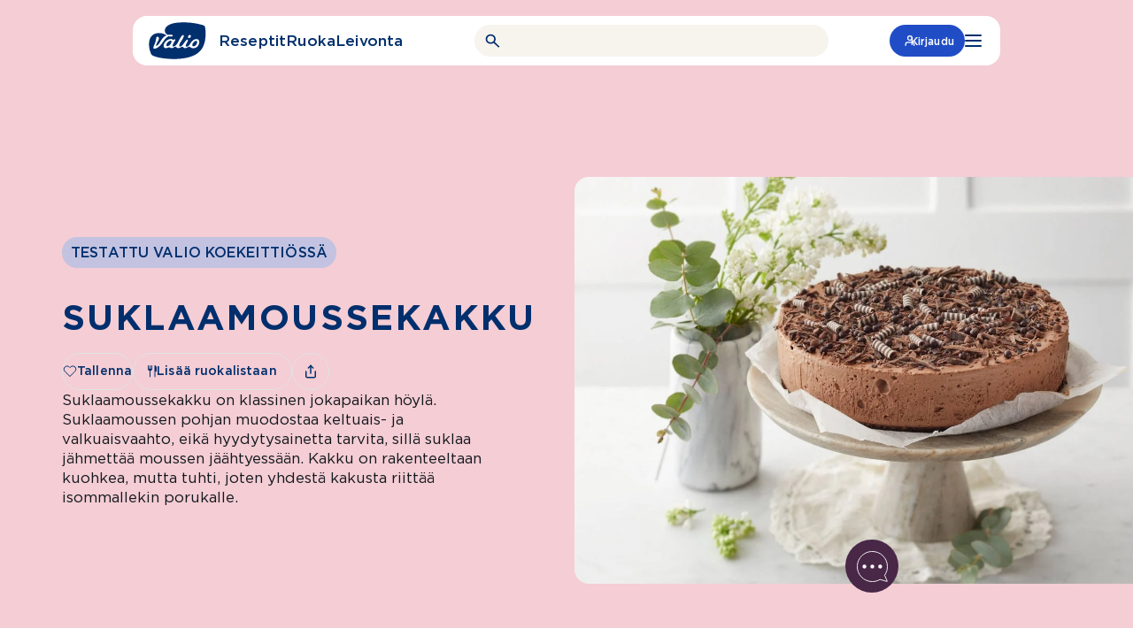

--- FILE ---
content_type: text/html; charset=UTF-8
request_url: https://www.valio.fi/reseptit/suklaamoussekakku/
body_size: 39416
content:
<!doctype html>
<html lang="fi">

<head>
	<meta charset="utf-8">
	<meta name="viewport" content="width=device-width, initial-scale=1.0">
	<script>
	const replaceYTIframes = () => {
		// Find all notice banners related to YouTube and hide them
		const youtubeNotices = document.querySelectorAll(
			'.usercentrics-placeholder'
		);
		youtubeNotices.forEach( function ( notice ) {
			notice.style.display = 'none';
		} );
		// Find all YouTube iframes, using data-usercentrics="YouTube Video" attribute
		const youtubeIframes = document.querySelectorAll(
			'iframe[data-usercentrics="YouTube Video"]'
		);
		youtubeIframes.forEach( function ( iframe ) {
			// Get the original src from data-src attribute
			const originalSrc = iframe.getAttribute( 'data-src' );
			if ( originalSrc ) {
				// Set the src attribute to load the YouTube video
				iframe.setAttribute( 'src', originalSrc );
			}
		} );
	}

	window.addEventListener( 'UC_CONSENT', function ( event ) {
		// Check if any service has YouTube consent with proper consent structure
		let hasYouTubeConsent = false;

		for ( const serviceId in event.detail.services ) {
			const service = event.detail.services[ serviceId ];

			// Check if this is a YouTube service and user has given explicit consent
			if (
				service.name === 'YouTube Video' &&
				service.consent &&
				service.consent.given === true &&
				service.consent.type === 'EXPLICIT'
			) {
				hasYouTubeConsent = true;
				break;
			}
		}

		if ( hasYouTubeConsent ) {
			replaceYTIframes();

			// Wait for iframes on initial page load
			document.addEventListener( 'DOMContentLoaded', () => {
				replaceYTIframes();
			} );
		}
	} );
</script><script id="usercentrics-cmp" src="https://web.cmp.usercentrics.eu/ui/loader.js" data-settings-id="B4T-hnu8_uIUnQ" async></script><!-- Google Tag Manager -->
<script type="text/plain" data-usercentrics="Google Tag Manager">(function(w,d,s,l,i){w[l]=w[l]||[];w[l].push({'gtm.start':
new Date().getTime(),event:'gtm.js'});var f=d.getElementsByTagName(s)[0],
j=d.createElement(s),dl=l!='dataLayer'?'&l='+l:'';j.async=true;j.src=
'https://www.googletagmanager.com/gtm.js?id='+i+dl;f.parentNode.insertBefore(j,f);
})(window,document,'script','dataLayer','GTM-WSB2LQT');</script>
<!-- End Google Tag Manager --><meta name="vl-base-data" content="" data-base-url="https://www.valio.fi/" data-language="fi" data-locale="fi" />
<meta name='robots' content='index, follow, max-image-preview:large, max-snippet:-1, max-video-preview:-1' />
	<style>img:is([sizes="auto" i], [sizes^="auto," i]) { contain-intrinsic-size: 3000px 1500px }</style>
	<link rel="preload" as="image" fetchpriority="high" imagesrcset="https://www.valio.fi/cdn-cgi/image/format=auto/https://cdn-wp.valio.fi/valio-fi/2023/05/41870-suklaamoussekakku-400x267.jpeg 400w, https://www.valio.fi/cdn-cgi/image/format=auto/https://cdn-wp.valio.fi/valio-fi/2023/05/41870-suklaamoussekakku-800x533.jpeg 800w, https://www.valio.fi/cdn-cgi/image/format=auto/https://cdn-wp.valio.fi/valio-fi/2023/05/41870-suklaamoussekakku-768x512.jpeg 768w, https://www.valio.fi/cdn-cgi/image/format=auto/https://cdn-wp.valio.fi/valio-fi/2023/05/41870-suklaamoussekakku-1536x1024.jpeg 1536w, https://www.valio.fi/cdn-cgi/image/format=auto/https://cdn-wp.valio.fi/valio-fi/2023/05/41870-suklaamoussekakku-1300x867.jpeg 1300w, https://www.valio.fi/cdn-cgi/image/format=auto/https://cdn-wp.valio.fi/valio-fi/2023/05/41870-suklaamoussekakku-1440x960.jpeg 1440w, https://www.valio.fi/cdn-cgi/image/format=auto/https://cdn-wp.valio.fi/valio-fi/2023/05/41870-suklaamoussekakku-128x85.jpeg 128w, https://www.valio.fi/cdn-cgi/image/format=auto/https://cdn-wp.valio.fi/valio-fi/2023/05/41870-suklaamoussekakku.jpeg 1800w" imagesizes="(max-width: 1300px) 100vw, 1300px" />
	<!-- This site is optimized with the Yoast SEO plugin v26.8 - https://yoast.com/product/yoast-seo-wordpress/ -->
	<title>Suklaamoussekakku - Valio</title>
	<meta name="description" content="Suklaamoussekakku on klassinen jokapaikan höylä. Suklaamoussen pohjan muodostaa keltuais- ja valkuaisvaahto, eikä hyydytysainetta tarvita, sillä suklaa jähmettää moussen jäähtyessään. Kakku on rakenteeltaan kuohkea, mutta tuhti, joten yhdestä kakusta riittää isommallekin porukalle." />
	<link rel="canonical" href="https://www.valio.fi/reseptit/suklaamoussekakku/" />
	<meta property="og:locale" content="fi_FI" />
	<meta property="og:type" content="article" />
	<meta property="og:title" content="Suklaamoussekakku - Valio" />
	<meta property="og:description" content="Suklaamoussekakku on klassinen jokapaikan höylä. Suklaamoussen pohjan muodostaa keltuais- ja valkuaisvaahto, eikä hyydytysainetta tarvita, sillä suklaa jähmettää moussen jäähtyessään. Kakku on rakenteeltaan kuohkea, mutta tuhti, joten yhdestä kakusta riittää isommallekin porukalle." />
	<meta property="og:url" content="https://www.valio.fi/reseptit/suklaamoussekakku/" />
	<meta property="og:site_name" content="Valio" />
	<meta property="article:publisher" content="https://www.facebook.com/valiosuomi/" />
	<meta property="article:modified_time" content="2026-01-14T21:46:19+00:00" />
	<meta property="og:image" content="https://www.valio.fi/cdn-cgi/image/format=auto/https://cdn-wp.valio.fi/valio-fi/2023/05/41870-suklaamoussekakku.jpeg" />
	<meta property="og:image:width" content="1800" />
	<meta property="og:image:height" content="1200" />
	<meta property="og:image:type" content="image/jpeg" />
	<meta name="twitter:card" content="summary_large_image" />
	<meta name="twitter:site" content="@ValioFi" />
	<!-- / Yoast SEO plugin. -->


<link rel='dns-prefetch' href='//www.valio.fi' />
<link rel='dns-prefetch' href='//client-version.cf.emarsys.net' />
<link rel='dns-prefetch' href='//cdclogin.valio.fi' />
<link rel='dns-prefetch' href='//use.typekit.net' />
<link rel='stylesheet' id='valio-dss-swiper-styles-css' href='https://www.valio.fi/wp-content/plugins/valio-data-sync-service/build/swiper.css?ver=1769493697' type='text/css' media='all' />
<style id='classic-theme-styles-inline-css' type='text/css'>
/*! This file is auto-generated */
.wp-block-button__link{color:#fff;background-color:#32373c;border-radius:9999px;box-shadow:none;text-decoration:none;padding:calc(.667em + 2px) calc(1.333em + 2px);font-size:1.125em}.wp-block-file__button{background:#32373c;color:#fff;text-decoration:none}
</style>
<style id='valio-one-hundred-twenty-years-style-inline-css' type='text/css'>
body:has(#wpadminbar) .valio-decades-block{top:32px}body.is-valio-120-open{overflow:hidden}.valio-decades-block{bottom:0;display:none;flex-direction:column;height:100vh;left:0;margin-top:0!important;max-width:unset!important;overflow-x:hidden;overflow-y:scroll;position:fixed;right:0;top:0;transition:all .6s ease-in-out;width:100%;z-index:9999}.valio-decades-block.is-visible{display:flex;height:100%;justify-content:flex-start;width:100%}.valio-decades-block.no-transition{transition:none!important}

</style>
<link rel='stylesheet' id='valio-ad-card-style-css' href='https://www.valio.fi/wp-content/plugins/valio-ads/build/blocks/valio-ad-card/style-index.css?ver=1.2' type='text/css' media='all' />
<style id='valio-ad-placement-style-inline-css' type='text/css'>
/*!*****************************************************************************************************************************************************************************************************************************************************************!*\
  !*** css ./node_modules/css-loader/dist/cjs.js??ruleSet[1].rules[4].use[1]!./node_modules/postcss-loader/dist/cjs.js??ruleSet[1].rules[4].use[2]!./node_modules/sass-loader/dist/cjs.js??ruleSet[1].rules[4].use[3]!./src/blocks/valio-ad-placement/style.scss ***!
  \*****************************************************************************************************************************************************************************************************************************************************************/
/**
 * The following styles get applied both on the front of your site
 * and in the editor.
 *
 * Replace them with your own styles or remove the file completely.
 */

/*# sourceMappingURL=style-index.css.map*/
</style>
<link rel='stylesheet' id='valio-article-card-style-css' href='https://www.valio.fi/wp-content/plugins/valio-article-card/build/style-index.css?ver=6.8.3' type='text/css' media='all' />
<link rel='stylesheet' id='valio-articles-highlight-style-css' href='https://www.valio.fi/wp-content/plugins/valio-articles-highlight-grid/build/blocks/valio-articles-highlight/style-index.css?ver=0.1.0' type='text/css' media='all' />
<link rel='stylesheet' id='valio-selected-articles-grid-style-css' href='https://www.valio.fi/wp-content/plugins/valio-articles-highlight-grid/build/blocks/valio-selected-articles/style-index.css?ver=0.1.0' type='text/css' media='all' />
<link rel='stylesheet' id='valio-latest-news-articles-grid-style-css' href='https://www.valio.fi/wp-content/plugins/valio-articles-highlight-grid/build/blocks/valio-latest-news-articles/style-index.css?ver=6.8.3' type='text/css' media='all' />
<link rel='stylesheet' id='valio-latest-articles-grid-style-css' href='https://www.valio.fi/wp-content/plugins/valio-articles-highlight-grid/build/blocks/valio-latest-articles/style-index.css?ver=0.1.0' type='text/css' media='all' />
<link rel='stylesheet' id='valio-articles-slider-style-css' href='https://www.valio.fi/wp-content/plugins/valio-articles-slider/build/style-index.css?ver=6.8.3' type='text/css' media='all' />
<style id='valio-calculator-results-style-inline-css' type='text/css'>
/*!*****************************************************************************************************************************************************************************************************************************************************************!*\
  !*** css ./node_modules/css-loader/dist/cjs.js??ruleSet[1].rules[4].use[1]!./node_modules/postcss-loader/dist/cjs.js??ruleSet[1].rules[4].use[2]!./node_modules/sass-loader/dist/cjs.js??ruleSet[1].rules[4].use[3]!./src/blocks/calculator-results/style.scss ***!
  \*****************************************************************************************************************************************************************************************************************************************************************/
/**
 * The following styles get applied both on the front of your site
 * and in the editor.
 *
 * Replace them with your own styles or remove the file completely.
 */
.vl-block-calculator-results {
  z-index: 0 !important;
}

/*# sourceMappingURL=style-index.css.map*/
</style>
<style id='valio-calculator-products-style-inline-css' type='text/css'>
/*!******************************************************************************************************************************************************************************************************************************************************************!*\
  !*** css ./node_modules/css-loader/dist/cjs.js??ruleSet[1].rules[4].use[1]!./node_modules/postcss-loader/dist/cjs.js??ruleSet[1].rules[4].use[2]!./node_modules/sass-loader/dist/cjs.js??ruleSet[1].rules[4].use[3]!./src/blocks/calculator-products/style.scss ***!
  \******************************************************************************************************************************************************************************************************************************************************************/
/**
 * The following styles get applied both on the front of your site
 * and in the editor.
 *
 * Replace them with your own styles or remove the file completely.
 */

/*# sourceMappingURL=style-index.css.map*/
</style>
<link rel='stylesheet' id='valio-activity-calculator-style-2-css' href='https://www.valio.fi/wp-content/plugins/valio-calculators/build/blocks/activity-calculator/style-index.css?ver=6.8.3' type='text/css' media='all' />
<link rel='stylesheet' id='valio-bmi-calculator-style-2-css' href='https://www.valio.fi/wp-content/plugins/valio-calculators/build/blocks/bmi-calculator/style-index.css?ver=6.8.3' type='text/css' media='all' />
<link rel='stylesheet' id='valio-calcium-calculator-style-2-css' href='https://www.valio.fi/wp-content/plugins/valio-calculators/build/blocks/calcium-calculator/style-index.css?ver=6.8.3' type='text/css' media='all' />
<link rel='stylesheet' id='valio-vitamin-d-calculator-style-2-css' href='https://www.valio.fi/wp-content/plugins/valio-calculators/build/blocks/vitamin-d-calculator/style-index.css?ver=6.8.3' type='text/css' media='all' />
<link rel='stylesheet' id='valio-protein-calculator-style-2-css' href='https://www.valio.fi/wp-content/plugins/valio-calculators/build/blocks/protein-calculator/style-index.css?ver=6.8.3' type='text/css' media='all' />
<link rel='stylesheet' id='valio-energy-calculator-style-2-css' href='https://www.valio.fi/wp-content/plugins/valio-calculators/build/blocks/energy-calculator/style-index.css?ver=6.8.3' type='text/css' media='all' />
<link rel='stylesheet' id='valio-food-calculator-style-2-css' href='https://www.valio.fi/wp-content/plugins/valio-calculators/build/blocks/food-calculator/style-index.css?ver=6.8.3' type='text/css' media='all' />
<link rel='stylesheet' id='valio-lactose-calculator-style-2-css' href='https://www.valio.fi/wp-content/plugins/valio-calculators/build/blocks/lactose-calculator/style-index.css?ver=6.8.3' type='text/css' media='all' />
<link rel='stylesheet' id='valio-card-stack-style-css' href='https://www.valio.fi/wp-content/plugins/valio-card-stack/build/blocks/card-stack/style-index.css?ver=6.8.3' type='text/css' media='all' />
<link rel='stylesheet' id='valio-card-stack-item-style-css' href='https://www.valio.fi/wp-content/plugins/valio-card-stack/build/blocks/card-stack-item/style-index.css?ver=6.8.3' type='text/css' media='all' />
<link rel='stylesheet' id='valio-contact-card-style-css' href='https://www.valio.fi/wp-content/plugins/valio-contact/build/blocks/contact-card/style-index.css?ver=6.8.3' type='text/css' media='all' />
<style id='valio-selected-contacts-grid-style-inline-css' type='text/css'>
.vl-block-selected-contacts-grid{display:grid;gap:3rem;grid-template-columns:1fr}@media(min-width:782px){.vl-block-selected-contacts-grid.has-columns-2,.vl-block-selected-contacts-grid.has-columns-3{grid-template-columns:repeat(2,1fr)}}@media(min-width:960px){.vl-block-selected-contacts-grid.has-columns-3{grid-template-columns:repeat(3,1fr)}}@media(min-width:782px){.vl-block-selected-contacts-grid.has-columns-4{grid-template-columns:repeat(2,1fr)}}@media(min-width:960px){.vl-block-selected-contacts-grid.has-columns-4{grid-template-columns:repeat(4,1fr)}}

</style>
<link rel='stylesheet' id='valio-daily-recipe-hero-style-css' href='https://www.valio.fi/wp-content/plugins/valio-daily-recipe-hero/build/style-index.css?ver=6.8.3' type='text/css' media='all' />
<link rel='stylesheet' id='valio-hero-carousel-card-stack-style-css' href='https://www.valio.fi/wp-content/plugins/valio-hero-carousel/build/blocks/card-stack/style-index.css?ver=6.8.3' type='text/css' media='all' />
<link rel='stylesheet' id='valio-hero-carousel-card-stack-button-style-css' href='https://www.valio.fi/wp-content/plugins/valio-hero-carousel/build/blocks/card-stack-button/style-index.css?ver=6.8.3' type='text/css' media='all' />
<style id='valio-hero-carousel-card-stack-buttons-style-inline-css' type='text/css'>
.vl-block-hero-card-stack-buttons{position:relative;z-index:1;display:flex;align-items:center;justify-content:center;flex-wrap:wrap;gap:1rem;background-color:inherit}.vl-block-hero-card-stack-buttons>*{position:relative;z-index:1}.vl-block-hero-card-stack-buttons::before,.vl-block-hero-card-stack-buttons::after{content:"";position:absolute;top:0;width:200vw;height:100%;background-color:inherit}.vl-block-hero-card-stack-buttons::before{left:-50vw}.vl-block-hero-card-stack-buttons::after{right:-50vw}@media screen and (max-width: 782px){.vl-block-hero-card-stack-buttons{gap:.75rem}}

</style>
<link rel='stylesheet' id='valio-hero-carousel-card-stack-item-style-css' href='https://www.valio.fi/wp-content/plugins/valio-hero-carousel/build/blocks/card-stack-item/style-index.css?ver=6.8.3' type='text/css' media='all' />
<link rel='stylesheet' id='valio-hero-carousel-style-css' href='https://www.valio.fi/wp-content/plugins/valio-hero-carousel/build/blocks/hero-carousel/style-index.css?ver=6.8.3' type='text/css' media='all' />
<link rel='stylesheet' id='valio-hero-style-css' href='https://www.valio.fi/wp-content/plugins/valio-hero/build/style-index.css?ver=6.8.3' type='text/css' media='all' />
<style id='valio-icon-style-inline-css' type='text/css'>
.vl-block-icon{display:inline-block;font-size:0!important;max-width:100%}.vl-block-icon.is-display-block{display:block}.vl-block-icon.is-display-inline{display:inline}.vl-block-icon.is-aligned-left{text-align:left}.vl-block-icon.is-aligned-center{text-align:center}.vl-block-icon.is-aligned-right{text-align:right}.vl-block-icon.is-size-16 svg{height:16px;width:16px}.vl-block-icon.is-size-24 svg{height:24px;width:24px}.vl-block-icon.is-size-28 svg{height:28px;width:28px}.vl-block-icon.is-size-32 svg{height:32px;width:32px}.vl-block-icon.is-size-48 svg{height:48px;width:48px}.vl-block-icon.is-size-64 svg{height:64px;width:64px}.vl-block-icon.is-size-96 svg{height:96px;width:96px}.vl-block-icon.is-size-128 svg{height:128px;width:128px}

</style>
<link rel='stylesheet' id='evermade-default-in-the-spotlight-card-style-css' href='https://www.valio.fi/wp-content/plugins/valio-in-the-spotlight-default-card/build/style-index.css?ver=6.8.3' type='text/css' media='all' />
<style id='evermade-in-the-spotlight-style-inline-css' type='text/css'>
.block-root .vl-block-in-the-spotlight-grid-wrapper{margin-bottom:2.5rem}@media screen and (max-width:782px){.block-root .vl-block-in-the-spotlight-grid-wrapper{margin-bottom:3rem}}@media(min-width:782px){.block-root .vl-block-in-the-spotlight-grid-wrapper.has-columns-2>div{grid-template-columns:repeat(2,1fr)}.block-root .vl-block-in-the-spotlight-grid-wrapper.has-columns-3>div{grid-template-columns:repeat(3,1fr)}.block-root .vl-block-in-the-spotlight-grid-wrapper.has-columns-4>div{grid-template-columns:repeat(2,1fr)}}@media(min-width:960px){.block-root .vl-block-in-the-spotlight-grid-wrapper.has-columns-4>div{grid-template-columns:repeat(4,1fr)}}

</style>
<link rel='stylesheet' id='evermade-default-in-the-spotlight-style-css' href='https://www.valio.fi/wp-content/plugins/valio-in-the-spotlight/build/blocks/default-in-the-spotlight/style-index.css?ver=6.8.3' type='text/css' media='all' />
<style id='evermade-default-in-the-spotlight-items-style-inline-css' type='text/css'>
.block-root .vl-block-in-the-spotlight-grid{display:grid;grid-template-columns:repeat(3,1fr)}@media(min-width:782px){.block-root .vl-block-in-the-spotlight-grid.has-columns-2{grid-template-columns:repeat(2,1fr)}.block-root .vl-block-in-the-spotlight-grid.has-columns-3{grid-template-columns:repeat(3,1fr)}.block-root .vl-block-in-the-spotlight-grid.has-columns-4{grid-template-columns:repeat(2,1fr)}}@media(min-width:960px){.block-root .vl-block-in-the-spotlight-grid.has-columns-4{grid-template-columns:repeat(4,1fr)}}.block-root .vl-block-in-the-spotlight-grid .vl-resource-in-the-spotlight-card__link{filter:unset}.block-root .vl-block-in-the-spotlight-grid .vl-resource-in-the-spotlight-card__title{color:var(--color-brand);font-size:24px;font-style:normal;font-weight:var(--font-weight-bold);line-height:24px}

</style>
<style id='valio-latest-pages-style-inline-css' type='text/css'>
.vl-block-latest-pages-grid{display:grid;gap:3rem;grid-template-columns:1fr}@media(min-width: 782px){.vl-block-latest-pages-grid.has-columns-2{grid-template-columns:repeat(2, 1fr)}}@media(min-width: 782px){.vl-block-latest-pages-grid.has-columns-3{grid-template-columns:repeat(3, 1fr)}}@media(min-width: 782px){.vl-block-latest-pages-grid.has-columns-4{grid-template-columns:repeat(2, 1fr)}}@media(min-width: 960px){.vl-block-latest-pages-grid.has-columns-4{grid-template-columns:repeat(4, 1fr)}}

</style>
<link rel='stylesheet' id='evermade-latest-products-style-css' href='https://www.valio.fi/wp-content/plugins/valio-latest-products/build/style-index.css?ver=6.8.3' type='text/css' media='all' />
<link rel='stylesheet' id='evermade-latest-recipes-style-css' href='https://www.valio.fi/wp-content/plugins/valio-latest-recipes/build/style-index.css?ver=6.8.3' type='text/css' media='all' />
<link rel='stylesheet' id='valio-lead-content-style-css' href='https://www.valio.fi/wp-content/plugins/valio-lead-content/build/style-index.css?ver=6.8.3' type='text/css' media='all' />
<link rel='stylesheet' id='valio-liana-mailer-listing-style-css' href='https://www.valio.fi/wp-content/plugins/valio-liana-mailer/build/blocks/checkbox-list/style-index.css?ver=0.1.0' type='text/css' media='all' />
<link rel='stylesheet' id='valio-liana-mailer-checkbox-style-css' href='https://www.valio.fi/wp-content/plugins/valio-liana-mailer/build/blocks/checkbox-option/style-index.css?ver=6.8.3' type='text/css' media='all' />
<link rel='stylesheet' id='valio-main-content-style-css' href='https://www.valio.fi/wp-content/plugins/valio-main-content/build/style-index.css?ver=0.1.0' type='text/css' media='all' />
<style id='valio-manual-pick-style-inline-css' type='text/css'>
.vl-block-manual-pick__image{border-radius:4rem;flex:0 0 4rem;height:4rem;overflow:hidden;width:4rem}.vl-block-manual-pick__image img{aspect-ratio:1/1;object-fit:cover;width:100%}.vl-block-manual-pick__content{display:flex;flex-direction:column;font-size:1rem;font-weight:var(--font-weight-medium);line-height:1.2}.vl-block-manual-pick__new{background-color:var(--valio-amazing-peach);border-radius:2.25rem;color:var(--color-primary);font-size:.875rem;letter-spacing:.0088rem;line-height:1.1;margin-bottom:.5rem;padding:.25rem .625rem;text-transform:uppercase;width:fit-content}.vl-block-manual-pick__title{color:var(--color-primary);letter-spacing:.01rem}.vl-block-manual-pick__title svg{margin-left:.25rem;transition:.2s ease-in-out}.vl-block-manual-pick__link{align-items:center;display:flex;gap:.75rem}.vl-block-manual-pick__link:hover .vl-block-manual-pick__title svg{transform:translateX(.25rem)}

</style>
<style id='valio-manual-picks-style-inline-css' type='text/css'>
.block-root .vl-block-manual-picks{display:grid;gap:1.5rem;grid-template-columns:1fr}@media(min-width:782px){.block-root .vl-block-manual-picks{grid-template-columns:repeat(2,1fr)}}@media(min-width:960px){.block-root .vl-block-manual-picks{grid-template-columns:repeat(3,1fr)}}.block-root .vl-block-manual-picks.has-1-items{display:flex;justify-content:center}.block-root .vl-block-manual-picks.has-1-items>*{max-width:23.125rem}@media(min-width:782px){.block-root .vl-block-manual-picks.has-2-items{grid-template-columns:repeat(2,minmax(300px,370px));justify-content:center}}

</style>
<link rel='stylesheet' id='evermade-menulist-style-css' href='https://www.valio.fi/wp-content/plugins/valio-menu-listing/build/style-index.css?ver=0.5.0' type='text/css' media='all' />
<link rel='stylesheet' id='valio-most-popular-posts-reloaded-style-css' href='https://www.valio.fi/wp-content/plugins/valio-most-popular-posts-reloaded/build/style-index.css?ver=6.8.3' type='text/css' media='all' />
<link rel='stylesheet' id='valio-most-popular-posts-style-css' href='https://www.valio.fi/wp-content/plugins/valio-most-popular-posts/build/style-index.css?ver=1.0.0' type='text/css' media='all' />
<link rel='stylesheet' id='valio-news-article-archive-style-css' href='https://www.valio.fi/wp-content/plugins/valio-news-article-archive/build/style-index.css?ver=0.1.0' type='text/css' media='all' />
<link rel='stylesheet' id='valio-news-article-card-style-css' href='https://www.valio.fi/wp-content/plugins/valio-news-article-card/build/style-index.css?ver=6.8.3' type='text/css' media='all' />
<style id='valio-small-overlay-banner-with-image-grid-style-inline-css' type='text/css'>
.block-root .vl-block-overlay-banner-with-image-grid{display:grid;gap:1rem}.block-root .vl-block-overlay-banner-with-image-grid.has-columns-2{grid-template-columns:repeat(1,1fr)}@media(min-width:782px){.block-root .vl-block-overlay-banner-with-image-grid.has-columns-2{grid-template-columns:repeat(2,1fr)}}.block-root .vl-block-overlay-banner-with-image-grid.has-columns-3{grid-template-columns:repeat(1,1fr)}@media(min-width:782px){.block-root .vl-block-overlay-banner-with-image-grid.has-columns-3{grid-template-columns:repeat(2,1fr)}}@media(min-width:960px){.block-root .vl-block-overlay-banner-with-image-grid.has-columns-3{grid-template-columns:repeat(3,1fr)}}

</style>
<link rel='stylesheet' id='valio-small-overlay-banner-with-image-style-css' href='https://www.valio.fi/wp-content/plugins/valio-overlay-banner-with-image/build/blocks/banner-item/style-index.css?ver=1.0.0' type='text/css' media='all' />
<link rel='stylesheet' id='evermade-product-card-style-css' href='https://www.valio.fi/wp-content/plugins/valio-product-card/build/style-index.css?ver=6.8.3' type='text/css' media='all' />
<link rel='stylesheet' id='valio-product-slider-style-css' href='https://www.valio.fi/wp-content/plugins/valio-product-highlight-slider/build/blocks/valio-product-slider/style-index.css?ver=1.0.0' type='text/css' media='all' />
<style id='evermade-product-highlights-container-style-inline-css' type='text/css'>
.block-root .product-highlights-container{margin:100px auto}@media screen and (max-width:782px){.block-root .product-highlights-container{margin:65px auto}}.block-root .product-highlights-container.has-bg+.product-highlights-container.has-bg,.block-root .product-highlights-container.has-bg+.recipe-highlights-container.has-bg,.block-root .product-highlights-container.has-bg+.vl-block-selected-masonry-resource-highlights-grid-outer-wrapper,.block-root .product-highlights-container.has-bg+.vl-block-selected-resource-highlights-grid-wrapper{margin-top:-6.25rem}@media screen and (max-width:600px){.block-root .product-highlights-container.has-bg-mobile .product-highlights,.block-root .product-highlights-container.has-bg-mobile .product-highlights-automatic{padding-bottom:46px;padding-top:46px}}

</style>
<link rel='stylesheet' id='evermade-product-highlights-style-css' href='https://www.valio.fi/wp-content/plugins/valio-product-highlights/build/blocks/product-highlights/style-index.css?ver=6.8.3' type='text/css' media='all' />
<link rel='stylesheet' id='evermade-product-highlights-automatic-style-css' href='https://www.valio.fi/wp-content/plugins/valio-product-highlights/build/blocks/product-highlights-automatic/style-index.css?ver=6.8.3' type='text/css' media='all' />
<style id='evermade-product-highlight-style-inline-css' type='text/css'>
.block-root .vl-block-product-highlight{margin:3rem 0;width:100%}

</style>
<link rel='stylesheet' id='evermade-product-highlight-items-style-css' href='https://www.valio.fi/wp-content/plugins/valio-product-highlights/build/blocks/product-highlight-items/style-index.css?ver=6.8.3' type='text/css' media='all' />
<link rel='stylesheet' id='valio-professionals-block-style-css' href='https://www.valio.fi/wp-content/plugins/valio-professionals-block/build/style-index.css?ver=0.1.0' type='text/css' media='all' />
<link rel='stylesheet' id='evermade-recipe-card-style-css' href='https://www.valio.fi/wp-content/plugins/valio-recipe-card/build/style-index.css?ver=123' type='text/css' media='all' />
<link rel='stylesheet' id='valio-valio-recipe-group-content-style-css' href='https://www.valio.fi/wp-content/plugins/valio-recipe-group-content/build/style-index.css?ver=0.1.0' type='text/css' media='all' />
<link rel='stylesheet' id='evermade-recipe-highlights-container-style-css' href='https://www.valio.fi/wp-content/plugins/valio-recipe-highlights/build/blocks/recipe-highlights-container/style-index.css?ver=6.8.3' type='text/css' media='all' />
<link rel='stylesheet' id='evermade-recipe-highlights-style-css' href='https://www.valio.fi/wp-content/plugins/valio-recipe-highlights/build/blocks/recipe-highlights/style-index.css?ver=6.8.3' type='text/css' media='all' />
<link rel='stylesheet' id='evermade-recipe-highlights-automatic-style-css' href='https://www.valio.fi/wp-content/plugins/valio-recipe-highlights/build/blocks/recipe-highlights-automatic/style-index.css?ver=6.8.3' type='text/css' media='all' />
<style id='evermade-recipe-highlight-style-inline-css' type='text/css'>
.block-root .vl-block-recipe-highlight{margin:3rem 0}

</style>
<link rel='stylesheet' id='evermade-recipe-highlight-items-style-css' href='https://www.valio.fi/wp-content/plugins/valio-recipe-highlights/build/blocks/recipe-highlight-items/style-index.css?ver=6.8.3' type='text/css' media='all' />
<style id='valio-recipe-product-bundle-card-stack-style-inline-css' type='text/css'>
.vl-block-recipe-product-bundle-card-stack{opacity:0;transition:opacity 1s cubic-bezier(0.19, 1, 0.22, 1)}.vl-block-recipe-product-bundle-card-stack,.vl-block-recipe-product-bundle-card-stack__editor{display:flex;flex-flow:column nowrap;gap:10rem;overflow:clip;font-size:0;margin-bottom:2.5rem}.vl-block-recipe-product-bundle-card-stack>*,.vl-block-recipe-product-bundle-card-stack__editor>*{width:100%}.vl-block-recipe-product-bundle-card-stack.is-active{opacity:1}

</style>
<link rel='stylesheet' id='valio-recipe-product-bundle-card-stack-item-style-css' href='https://www.valio.fi/wp-content/plugins/valio-recipe-product-bundle/build/blocks/recipe-product-bundle-card-stack-item/style-index.css?ver=6.8.3' type='text/css' media='all' />
<link rel='stylesheet' id='evermade-default-resource-highlight-card-style-css' href='https://www.valio.fi/wp-content/plugins/valio-resource-highlight-default-card/build/style-index.css?ver=6.8.3' type='text/css' media='all' />
<style id='evermade-resource-highlights-style-inline-css' type='text/css'>
.block-root .vl-block-selected-resource-highlights-grid-wrapper{margin-bottom:6.5625rem;margin-top:7.125rem}@media screen and (max-width:782px){.block-root .vl-block-selected-resource-highlights-grid-wrapper{margin-bottom:3rem;margin-top:3rem}}@media(min-width:782px){.block-root .vl-block-selected-resource-highlights-grid-wrapper.has-columns-2>div{grid-template-columns:repeat(2,1fr)}.block-root .vl-block-selected-resource-highlights-grid-wrapper.has-columns-3>div{grid-template-columns:repeat(3,1fr)}.block-root .vl-block-selected-resource-highlights-grid-wrapper.has-columns-4>div{grid-template-columns:repeat(2,1fr)}}@media(min-width:960px){.block-root .vl-block-selected-resource-highlights-grid-wrapper.has-columns-4>div{grid-template-columns:repeat(4,1fr)}}

</style>
<link rel='stylesheet' id='evermade-default-resource-highlight-style-css' href='https://www.valio.fi/wp-content/plugins/valio-resource-highlight-default/build/blocks/default-resource-highlight/style-index.css?ver=6.8.3' type='text/css' media='all' />
<style id='evermade-default-resource-highlight-items-style-inline-css' type='text/css'>
.block-root .vl-block-selected-resource-highlights-grid{display:grid;gap:1.5rem;grid-template-columns:1fr}@media screen and (max-width:782px){.block-root .vl-block-selected-resource-highlights-grid{margin-left:calc(var(--gutter)*-1);margin-right:calc(var(--gutter)*-1)}}@media(min-width:782px){.block-root .vl-block-selected-resource-highlights-grid.has-columns-2{grid-template-columns:repeat(2,1fr)}.block-root .vl-block-selected-resource-highlights-grid.has-columns-3{grid-template-columns:repeat(3,1fr)}.block-root .vl-block-selected-resource-highlights-grid.has-columns-4{grid-template-columns:repeat(2,1fr)}}@media(min-width:960px){.block-root .vl-block-selected-resource-highlights-grid.has-columns-4{grid-template-columns:repeat(4,1fr)}}.block-root .vl-block-selected-resource-highlights-grid .vl-resource-highligt-card__link{filter:unset}.block-root .vl-block-selected-resource-highlights-grid .vl-resource-highligt-card__title{color:var(--color-brand);font-size:24px;font-style:normal;font-weight:var(--font-weight-bold);line-height:24px}

</style>
<link rel='stylesheet' id='evermade-resource-highlight-masonry-card-style-css' href='https://www.valio.fi/wp-content/plugins/valio-resource-highlight-masonry-card/build/style-index.css?ver=6.8.3' type='text/css' media='all' />
<style id='evermade-masonry-resource-highlight-style-inline-css' type='text/css'>
.block-root:last-child .vl-block-selected-masonry-resource-highlights-grid-outer-wrapper{margin-bottom:0}.block-root .vl-block-selected-masonry-resource-highlights-grid-outer-wrapper{margin-bottom:0;margin-top:0}.block-root .vl-block-selected-masonry-resource-highlights-grid-outer-wrapper.has-background>.wp-block-evermade-masonry-resource-highlight-items{background:inherit}.block-root .vl-block-selected-masonry-resource-highlights-grid-outer-wrapper+.product-highlights-container.has-bg,.block-root .vl-block-selected-masonry-resource-highlights-grid-outer-wrapper+.recipe-highlights-container.has-bg{margin-top:0}

</style>
<link rel='stylesheet' id='evermade-masonry-resource-highlight-items-style-css' href='https://www.valio.fi/wp-content/plugins/valio-resource-highlight-masonry/build/blocks/masonry-resource-highlight-items/style-index.css?ver=6.8.3' type='text/css' media='all' />
<link rel='stylesheet' id='evermade-masonry-resource-highlight-items-alternative-style-css' href='https://www.valio.fi/wp-content/plugins/valio-resource-highlight-masonry/build/blocks/masonry-resource-highlight-items-alternative/style-index.css?ver=6.8.3' type='text/css' media='all' />
<style id='evermade-masonry-resource-highlight-items-wrapper-style-inline-css' type='text/css'>
.block-root .vl-block-selected-resource-highlights-grid{display:grid;gap:1.5rem;grid-template-columns:1fr}

</style>
<link rel='stylesheet' id='evermade-resource-highlight-seasonal-card-style-css' href='https://www.valio.fi/wp-content/plugins/valio-resource-highlight-seasonal-card/build/style-index.css?ver=6.8.3' type='text/css' media='all' />
<style id='evermade-seasonal-resource-highlights-style-inline-css' type='text/css'>
.block-root .vl-block-selected-resource-highlights-grid-wrapper{margin-bottom:6.5625rem;margin-top:7.125rem}@media screen and (max-width:782px){.block-root .vl-block-selected-resource-highlights-grid-wrapper{margin-bottom:3rem;margin-top:3rem}}@media(min-width:782px){.block-root .vl-block-selected-resource-highlights-grid-wrapper.has-columns-2>div{grid-template-columns:repeat(2,1fr)}.block-root .vl-block-selected-resource-highlights-grid-wrapper.has-columns-3>div{grid-template-columns:repeat(3,1fr)}.block-root .vl-block-selected-resource-highlights-grid-wrapper.has-columns-4>div{grid-template-columns:repeat(2,1fr)}}@media(min-width:960px){.block-root .vl-block-selected-resource-highlights-grid-wrapper.has-columns-4>div{grid-template-columns:repeat(4,1fr)}}

</style>
<style id='evermade-seasonal-resource-highlight-style-inline-css' type='text/css'>
@media(min-width:782px){.block-root .vl-block-selected-seasonal-resource-highlights-grid-wrapper.has-columns-2>div{grid-template-columns:repeat(2,1fr)}.block-root .vl-block-selected-seasonal-resource-highlights-grid-wrapper.has-columns-3>div{grid-template-columns:repeat(3,1fr)}.block-root .vl-block-selected-seasonal-resource-highlights-grid-wrapper.has-columns-4>div{grid-template-columns:repeat(2,1fr)}}@media(min-width:960px){.block-root .vl-block-selected-seasonal-resource-highlights-grid-wrapper.has-columns-4>div{grid-template-columns:repeat(4,1fr)}}

</style>
<link rel='stylesheet' id='evermade-seasonal-resource-highlight-items-style-css' href='https://www.valio.fi/wp-content/plugins/valio-resource-highlight-seasonal/build/blocks/seasonal-resource-highlight-items/style-index.css?ver=6.8.3' type='text/css' media='all' />
<link rel='stylesheet' id='valio-newsletter-checkbox-style-css' href='https://www.valio.fi/wp-content/plugins/valio-sap-newsletter/build/blocks/newsletter-checkbox/style-index.css?ver=hash-e584c31197f5ff9ae9b4410e771beaf8' type='text/css' media='all' />
<link rel='stylesheet' id='valio-newsletter-preference-center-style-css' href='https://www.valio.fi/wp-content/plugins/valio-sap-newsletter/build/blocks/newsletter-preference-center/style-index.css?ver=hash-bd324aea1764902016d520455129c3eb' type='text/css' media='all' />
<link rel='stylesheet' id='valio-newsletter-subscription-form-style-css' href='https://www.valio.fi/wp-content/plugins/valio-sap-newsletter/build/blocks/newsletter-subscription-form/style-index.css?ver=hash-11e35eb570c493d0739a58cb8ed5c520' type='text/css' media='all' />
<link rel='stylesheet' id='evermade-valio-search-product-ingredients-filters-style-css' href='https://www.valio.fi/wp-content/plugins/valio-search-product-ingredients-filters/build/style-index.css?ver=1.1.0' type='text/css' media='all' />
<style id='valio-search-product-ingredients-style-inline-css' type='text/css'>
.vl-search-product-ingredients__button>a{text-transform:unset!important}.vl-search-product-ingredients__button>a:first-letter{text-transform:uppercase}

</style>
<link rel='stylesheet' id='valio-secondary-navigation-style-css' href='https://www.valio.fi/wp-content/plugins/valio-secondary-navigation/build/style-index.css?ver=6.8.3' type='text/css' media='all' />
<link rel='stylesheet' id='valio-side-article-style-css' href='https://www.valio.fi/wp-content/plugins/valio-side-article/build/blocks/side-article/style-index.css?ver=0.1.0' type='text/css' media='all' />
<link rel='stylesheet' id='valio-simple-search-style-css' href='https://www.valio.fi/wp-content/plugins/valio-simple-search/build/style-index.css?ver=0.1.0' type='text/css' media='all' />
<link rel='stylesheet' id='valio-valio-cover-slider-style-css' href='https://www.valio.fi/wp-content/plugins/valio-sliders/build/blocks/valio-cover-slider/style-index.css?ver=0.5.0' type='text/css' media='all' />
<link rel='stylesheet' id='valio-valio-media-text-slider-style-css' href='https://www.valio.fi/wp-content/plugins/valio-sliders/build/blocks/valio-media-text-slider/style-index.css?ver=0.5.0' type='text/css' media='all' />
<link rel='stylesheet' id='valio-valio-resource-highlight-slider-style-css' href='https://www.valio.fi/wp-content/plugins/valio-sliders/build/blocks/valio-resource-highlight-slider/style-index.css?ver=0.5.0' type='text/css' media='all' />
<style id='valio-tabs-style-inline-css' type='text/css'>
.block-root .vl-block-tabs{display:none}.block-root .vl-block-tabs.loaded{display:flex;flex-direction:column;margin-bottom:6.25rem;margin-top:6.25rem}@media screen and (max-width:599px){.block-root .vl-block-tabs.loaded{margin-bottom:4.0625rem;margin-top:4.0625rem}}

</style>
<style id='valio-tabs-heading-style-inline-css' type='text/css'>
.block-root .vl-block-tabs-heading{margin-bottom:1.75rem}.block-root .vl-block-tabs-heading .vl-tabs__heading{text-transform:uppercase}

</style>
<style id='valio-tabs-tab-style-inline-css' type='text/css'>
.block-root .vl-block-tabs-tab{margin-bottom:3.125rem}.block-root .vl-block-tabs-tab .wp-block-buttons{display:flex;flex-wrap:wrap;gap:unset!important;justify-content:center}.block-root .vl-block-tabs-tab .vl-tabs__button{background:none;background-color:inherit;border:none;cursor:pointer;font-family:var(--font-family-sans)!important;font-size:.8125rem!important;font-style:normal!important;font-weight:900!important;line-height:1rem!important;font:inherit;padding:10px 25px;position:relative;text-align:center;text-transform:uppercase}.block-root .vl-block-tabs-tab .vl-tabs__button:not(.block-root .vl-block-tabs-tab .vl-tabs__button:last-of-type){border-right:1px solid #eee}.block-root .vl-block-tabs-tab .vl-tabs__button:active:after,.block-root .vl-block-tabs-tab .vl-tabs__button:focus:after,.block-root .vl-block-tabs-tab .vl-tabs__button:hover:after,.block-root .vl-block-tabs-tab .vl-tabs__button[aria-selected=true]:after{background-color:currentColor;bottom:-6px;content:"";height:3px;left:25px;position:absolute;width:calc(100% - 50px)}

</style>
<style id='valio-tabs-content-style-inline-css' type='text/css'>
.block-root .vl-block-tabs-content.is-visible{display:flex;flex-direction:column}.block-root .vl-block-tabs-content.is-hidden{display:none}

</style>
<style id='valio-tips-style-inline-css' type='text/css'>


</style>
<style id='valio-tip-default-style-inline-css' type='text/css'>
.block-root .vl-block-tips{margin-bottom:var(--spacing-sm);margin-top:var(--spacing-sm)}.block-root .vl-tip-default{align-items:flex-start;display:flex!important;flex-wrap:nowrap;gap:1.25rem;margin:0 auto;max-width:520px;opacity:1;width:100%}@media screen and (max-width:480px){.block-root .vl-tip-default{align-items:flex-start;flex-direction:column;gap:.625rem;justify-content:flex-start}}.block-root .vl-tip-default__col--left figure{height:80px;width:80px}.block-root .vl-tip-default__col--left figure:not(.no-icon-color)>svg{color:inherit;height:inherit;width:inherit}.block-root .vl-tip-default__col--left figure:not(.no-icon-color)>svg circle,.block-root .vl-tip-default__col--left figure:not(.no-icon-color)>svg path{fill:currentColor}.block-root .vl-tip-default__col--left figure.no-icon-color>svg{color:inherit;height:inherit;width:inherit}.block-root .vl-tip-default__col--left figure figcaption{display:none}.block-root .vl-tip-default__col--right{align-items:flex-start;display:flex;flex-direction:column}.block-root .vl-tip-default__col--right>.wp-block-buttons{margin-top:0}

</style>
<link rel='stylesheet' id='valio-tip-themed-box-style-css' href='https://www.valio.fi/wp-content/plugins/valio-tip/build/blocks/tip-themed-box/style-index.css?ver=hash-ab103c5bdca301f41c00748eedbf531f' type='text/css' media='all' />
<link rel='stylesheet' id='valio-uniteb2c-style-css' href='https://www.valio.fi/wp-content/plugins/valio-uniteb2c/build/style-index.css?ver=1.0.0' type='text/css' media='all' />
<style id='evermade-wayfinders-style-inline-css' type='text/css'>
.block-root .em-block-wayfinders{margin-bottom:4.875rem;margin-top:4.0625rem}@media screen and (max-width:782px){.block-root .em-block-wayfinders{margin-bottom:3.5625rem;margin-top:2.75rem}}

</style>
<link rel='stylesheet' id='evermade-wayfinder-default-style-css' href='https://www.valio.fi/wp-content/plugins/valio-wayfinders/build/blocks/wayfinder-default/style-index.css?ver=6.8.3' type='text/css' media='all' />
<style id='evermade-wayfinder-default-columns-style-inline-css' type='text/css'>


</style>
<style id='evermade-wayfinder-default-stacked-style-inline-css' type='text/css'>
.block-root .wp-block-evermade-wayfinder-default-stacked .wp-block-buttons,.is-root-container .wp-block-evermade-wayfinder-default-stacked .wp-block-buttons{margin-top:1.5rem}

</style>
<link rel='stylesheet' id='evermade-wayfinder-default-wide-style-css' href='https://www.valio.fi/wp-content/plugins/valio-wayfinders/build/blocks/wayfinder-default-wide/style-index.css?ver=6.8.3' type='text/css' media='all' />
<style id='evermade-wayfinder-default-wide-columns-style-inline-css' type='text/css'>


</style>
<link rel='stylesheet' id='evermade-wayfinder-with-icons-style-css' href='https://www.valio.fi/wp-content/plugins/valio-wayfinders/build/blocks/wayfinder-with-icons/style-index.css?ver=6.8.3' type='text/css' media='all' />
<style id='evermade-wayfinder-with-icons-heading-style-inline-css' type='text/css'>


</style>
<style id='evermade-wayfinder-with-icons-wrapper-style-inline-css' type='text/css'>


</style>
<style id='evermade-wayfinder-with-icons-button-style-inline-css' type='text/css'>


</style>
<link rel='stylesheet' id='evermade-wayfinder-with-images-style-css' href='https://www.valio.fi/wp-content/plugins/valio-wayfinders/build/blocks/wayfinder-with-images/style-index.css?ver=6.8.3' type='text/css' media='all' />
<style id='evermade-wayfinder-with-images-heading-style-inline-css' type='text/css'>


</style>
<style id='evermade-wayfinder-with-images-wrapper-style-inline-css' type='text/css'>


</style>
<style id='evermade-wayfinder-with-images-image-style-inline-css' type='text/css'>


</style>
<style id='evermade-video-lightbox-style-inline-css' type='text/css'>
.block-root .em-block-video-lightbox-items{display:flex;flex-wrap:wrap;gap:2.5rem;justify-content:center;margin-bottom:6.25rem;margin-top:6.25rem}@media screen and (max-width:600px){.block-root .em-block-video-lightbox-items{margin-bottom:3.75rem;margin-top:3.75rem}}.block-root .em-block-video-lightbox-items>.em-block-video-lightbox-item:only-child{margin:0 auto}

</style>
<style id='evermade-video-lightbox-heading-style-inline-css' type='text/css'>
.em-block-video-lightbox-heading{width:100%}

</style>
<style id='evermade-video-lightbox-items-style-inline-css' type='text/css'>
.block-root .em-block-video-lightbox-items-wrapper{display:flex;flex-wrap:wrap;gap:2.5rem;justify-content:flex-start;width:100%}.block-root .em-block-video-lightbox-items-wrapper.is-style-center{justify-content:center}.block-root .em-block-video-lightbox-items-wrapper>.em-block-video-lightbox-item:only-child{margin:0 auto}

</style>
<link rel='stylesheet' id='evermade-video-lightbox-item-style-css' href='https://www.valio.fi/wp-content/plugins/video-highlight/build/blocks/video-lightbox-item/style-index.css?ver=6.8.3' type='text/css' media='all' />
<link rel='stylesheet' id='evermade-valio-search-kitchen-style-css' href='https://www.valio.fi/wp-content/plugins/valio-search-kitchen/build/style-index.css?ver=hash-016defda29b5d14b44836546977cf428' type='text/css' media='all' />
<link rel='stylesheet' id='filebird-block-filebird-gallery-style-css' href='https://www.valio.fi/wp-content/plugins/filebird-pro/blocks/filebird-gallery/build/style-index.css?ver=0.1.0' type='text/css' media='all' />
<style id='global-styles-inline-css' type='text/css'>
:root{--wp--preset--aspect-ratio--square: 1;--wp--preset--aspect-ratio--4-3: 4/3;--wp--preset--aspect-ratio--3-4: 3/4;--wp--preset--aspect-ratio--3-2: 3/2;--wp--preset--aspect-ratio--2-3: 2/3;--wp--preset--aspect-ratio--16-9: 16/9;--wp--preset--aspect-ratio--9-16: 9/16;--wp--preset--color--black: #23282D;--wp--preset--color--cyan-bluish-gray: #abb8c3;--wp--preset--color--white: #ffffff;--wp--preset--color--pale-pink: #f78da7;--wp--preset--color--vivid-red: #cf2e2e;--wp--preset--color--luminous-vivid-orange: #ff6900;--wp--preset--color--luminous-vivid-amber: #fcb900;--wp--preset--color--light-green-cyan: #7bdcb5;--wp--preset--color--vivid-green-cyan: #00d084;--wp--preset--color--pale-cyan-blue: #8ed1fc;--wp--preset--color--vivid-cyan-blue: #0693e3;--wp--preset--color--vivid-purple: #9b51e0;--wp--preset--color--dark: #23282D;--wp--preset--color--light: #fff;--wp--preset--color--blue: #007fb0;--wp--preset--color--light-blue: #009ddb;--wp--preset--color--lighter-blue: #b0dcfa;--wp--preset--color--violet: #3f1f6b;--wp--preset--color--purple: #8969aa;--wp--preset--color--plum: #661a6b;--wp--preset--color--light-purple: #a98acf;--wp--preset--color--dark-red: #5e0021;--wp--preset--color--deep-red: #aa1839;--wp--preset--color--red: #d81614;--wp--preset--color--light-red: #dc4040;--wp--preset--color--deep-turquoise: #638485;--wp--preset--color--turquoise: #008489;--wp--preset--color--light-turquoise: #63ccca;--wp--preset--color--dark-green: #004637;--wp--preset--color--deep-green: #4a601f;--wp--preset--color--green: #00833f;--wp--preset--color--yellow: #f6a800;--wp--preset--color--dark-brown: #503021;--wp--preset--color--brown: #824400;--wp--preset--color--light-brown: #9b690a;--wp--preset--color--bright-brown: #c25718;--wp--preset--color--brand: #002f6d;--wp--preset--color--season-brand: #910048;--wp--preset--color--gray: #5a594e;--wp--preset--color--sand: #f4ede0;--wp--preset--color--light-sand: #f4ede04d;--wp--preset--color--pastel-green: #d3e8e7;--wp--preset--color--pastel-blue: #eaf4fd;--wp--preset--color--pastel-gray: #eeeeee;--wp--preset--gradient--vivid-cyan-blue-to-vivid-purple: linear-gradient(135deg,rgba(6,147,227,1) 0%,rgb(155,81,224) 100%);--wp--preset--gradient--light-green-cyan-to-vivid-green-cyan: linear-gradient(135deg,rgb(122,220,180) 0%,rgb(0,208,130) 100%);--wp--preset--gradient--luminous-vivid-amber-to-luminous-vivid-orange: linear-gradient(135deg,rgba(252,185,0,1) 0%,rgba(255,105,0,1) 100%);--wp--preset--gradient--luminous-vivid-orange-to-vivid-red: linear-gradient(135deg,rgba(255,105,0,1) 0%,rgb(207,46,46) 100%);--wp--preset--gradient--very-light-gray-to-cyan-bluish-gray: linear-gradient(135deg,rgb(238,238,238) 0%,rgb(169,184,195) 100%);--wp--preset--gradient--cool-to-warm-spectrum: linear-gradient(135deg,rgb(74,234,220) 0%,rgb(151,120,209) 20%,rgb(207,42,186) 40%,rgb(238,44,130) 60%,rgb(251,105,98) 80%,rgb(254,248,76) 100%);--wp--preset--gradient--blush-light-purple: linear-gradient(135deg,rgb(255,206,236) 0%,rgb(152,150,240) 100%);--wp--preset--gradient--blush-bordeaux: linear-gradient(135deg,rgb(254,205,165) 0%,rgb(254,45,45) 50%,rgb(107,0,62) 100%);--wp--preset--gradient--luminous-dusk: linear-gradient(135deg,rgb(255,203,112) 0%,rgb(199,81,192) 50%,rgb(65,88,208) 100%);--wp--preset--gradient--pale-ocean: linear-gradient(135deg,rgb(255,245,203) 0%,rgb(182,227,212) 50%,rgb(51,167,181) 100%);--wp--preset--gradient--electric-grass: linear-gradient(135deg,rgb(202,248,128) 0%,rgb(113,206,126) 100%);--wp--preset--gradient--midnight: linear-gradient(135deg,rgb(2,3,129) 0%,rgb(40,116,252) 100%);--wp--preset--font-size--small: 13px;--wp--preset--font-size--medium: 20px;--wp--preset--font-size--large: 36px;--wp--preset--font-size--x-large: 42px;--wp--preset--font-size--ingress: 21px;--wp--preset--font-size--md: 18px;--wp--preset--font-size--sm: 14px;--wp--preset--font-size--h-1: 40px;--wp--preset--font-size--h-1-hero: 80px;--wp--preset--font-size--h-1-large: 56px;--wp--preset--font-size--h-2: 48px;--wp--preset--font-size--h-2-small: 30px;--wp--preset--font-size--h-3: 24px;--wp--preset--font-size--h-4: 20px;--wp--preset--spacing--20: 0.44rem;--wp--preset--spacing--30: 0.67rem;--wp--preset--spacing--40: 1rem;--wp--preset--spacing--50: 1.5rem;--wp--preset--spacing--60: 2.25rem;--wp--preset--spacing--70: 3.38rem;--wp--preset--spacing--80: 5.06rem;--wp--preset--shadow--natural: 6px 6px 9px rgba(0, 0, 0, 0.2);--wp--preset--shadow--deep: 12px 12px 50px rgba(0, 0, 0, 0.4);--wp--preset--shadow--sharp: 6px 6px 0px rgba(0, 0, 0, 0.2);--wp--preset--shadow--outlined: 6px 6px 0px -3px rgba(255, 255, 255, 1), 6px 6px rgba(0, 0, 0, 1);--wp--preset--shadow--crisp: 6px 6px 0px rgba(0, 0, 0, 1);}:where(.is-layout-flex){gap: 0.5em;}:where(.is-layout-grid){gap: 0.5em;}body .is-layout-flex{display: flex;}.is-layout-flex{flex-wrap: wrap;align-items: center;}.is-layout-flex > :is(*, div){margin: 0;}body .is-layout-grid{display: grid;}.is-layout-grid > :is(*, div){margin: 0;}:where(.wp-block-columns.is-layout-flex){gap: 2em;}:where(.wp-block-columns.is-layout-grid){gap: 2em;}:where(.wp-block-post-template.is-layout-flex){gap: 1.25em;}:where(.wp-block-post-template.is-layout-grid){gap: 1.25em;}.has-black-color{color: var(--wp--preset--color--black) !important;}.has-cyan-bluish-gray-color{color: var(--wp--preset--color--cyan-bluish-gray) !important;}.has-white-color{color: var(--wp--preset--color--white) !important;}.has-pale-pink-color{color: var(--wp--preset--color--pale-pink) !important;}.has-vivid-red-color{color: var(--wp--preset--color--vivid-red) !important;}.has-luminous-vivid-orange-color{color: var(--wp--preset--color--luminous-vivid-orange) !important;}.has-luminous-vivid-amber-color{color: var(--wp--preset--color--luminous-vivid-amber) !important;}.has-light-green-cyan-color{color: var(--wp--preset--color--light-green-cyan) !important;}.has-vivid-green-cyan-color{color: var(--wp--preset--color--vivid-green-cyan) !important;}.has-pale-cyan-blue-color{color: var(--wp--preset--color--pale-cyan-blue) !important;}.has-vivid-cyan-blue-color{color: var(--wp--preset--color--vivid-cyan-blue) !important;}.has-vivid-purple-color{color: var(--wp--preset--color--vivid-purple) !important;}.has-black-background-color{background-color: var(--wp--preset--color--black) !important;}.has-cyan-bluish-gray-background-color{background-color: var(--wp--preset--color--cyan-bluish-gray) !important;}.has-white-background-color{background-color: var(--wp--preset--color--white) !important;}.has-pale-pink-background-color{background-color: var(--wp--preset--color--pale-pink) !important;}.has-vivid-red-background-color{background-color: var(--wp--preset--color--vivid-red) !important;}.has-luminous-vivid-orange-background-color{background-color: var(--wp--preset--color--luminous-vivid-orange) !important;}.has-luminous-vivid-amber-background-color{background-color: var(--wp--preset--color--luminous-vivid-amber) !important;}.has-light-green-cyan-background-color{background-color: var(--wp--preset--color--light-green-cyan) !important;}.has-vivid-green-cyan-background-color{background-color: var(--wp--preset--color--vivid-green-cyan) !important;}.has-pale-cyan-blue-background-color{background-color: var(--wp--preset--color--pale-cyan-blue) !important;}.has-vivid-cyan-blue-background-color{background-color: var(--wp--preset--color--vivid-cyan-blue) !important;}.has-vivid-purple-background-color{background-color: var(--wp--preset--color--vivid-purple) !important;}.has-black-border-color{border-color: var(--wp--preset--color--black) !important;}.has-cyan-bluish-gray-border-color{border-color: var(--wp--preset--color--cyan-bluish-gray) !important;}.has-white-border-color{border-color: var(--wp--preset--color--white) !important;}.has-pale-pink-border-color{border-color: var(--wp--preset--color--pale-pink) !important;}.has-vivid-red-border-color{border-color: var(--wp--preset--color--vivid-red) !important;}.has-luminous-vivid-orange-border-color{border-color: var(--wp--preset--color--luminous-vivid-orange) !important;}.has-luminous-vivid-amber-border-color{border-color: var(--wp--preset--color--luminous-vivid-amber) !important;}.has-light-green-cyan-border-color{border-color: var(--wp--preset--color--light-green-cyan) !important;}.has-vivid-green-cyan-border-color{border-color: var(--wp--preset--color--vivid-green-cyan) !important;}.has-pale-cyan-blue-border-color{border-color: var(--wp--preset--color--pale-cyan-blue) !important;}.has-vivid-cyan-blue-border-color{border-color: var(--wp--preset--color--vivid-cyan-blue) !important;}.has-vivid-purple-border-color{border-color: var(--wp--preset--color--vivid-purple) !important;}.has-vivid-cyan-blue-to-vivid-purple-gradient-background{background: var(--wp--preset--gradient--vivid-cyan-blue-to-vivid-purple) !important;}.has-light-green-cyan-to-vivid-green-cyan-gradient-background{background: var(--wp--preset--gradient--light-green-cyan-to-vivid-green-cyan) !important;}.has-luminous-vivid-amber-to-luminous-vivid-orange-gradient-background{background: var(--wp--preset--gradient--luminous-vivid-amber-to-luminous-vivid-orange) !important;}.has-luminous-vivid-orange-to-vivid-red-gradient-background{background: var(--wp--preset--gradient--luminous-vivid-orange-to-vivid-red) !important;}.has-very-light-gray-to-cyan-bluish-gray-gradient-background{background: var(--wp--preset--gradient--very-light-gray-to-cyan-bluish-gray) !important;}.has-cool-to-warm-spectrum-gradient-background{background: var(--wp--preset--gradient--cool-to-warm-spectrum) !important;}.has-blush-light-purple-gradient-background{background: var(--wp--preset--gradient--blush-light-purple) !important;}.has-blush-bordeaux-gradient-background{background: var(--wp--preset--gradient--blush-bordeaux) !important;}.has-luminous-dusk-gradient-background{background: var(--wp--preset--gradient--luminous-dusk) !important;}.has-pale-ocean-gradient-background{background: var(--wp--preset--gradient--pale-ocean) !important;}.has-electric-grass-gradient-background{background: var(--wp--preset--gradient--electric-grass) !important;}.has-midnight-gradient-background{background: var(--wp--preset--gradient--midnight) !important;}.has-small-font-size{font-size: var(--wp--preset--font-size--small) !important;}.has-medium-font-size{font-size: var(--wp--preset--font-size--medium) !important;}.has-large-font-size{font-size: var(--wp--preset--font-size--large) !important;}.has-x-large-font-size{font-size: var(--wp--preset--font-size--x-large) !important;}
:where(.wp-block-post-template.is-layout-flex){gap: 1.25em;}:where(.wp-block-post-template.is-layout-grid){gap: 1.25em;}
:where(.wp-block-columns.is-layout-flex){gap: 2em;}:where(.wp-block-columns.is-layout-grid){gap: 2em;}
:root :where(.wp-block-pullquote){font-size: 1.5em;line-height: 1.6;}
</style>
<link rel='stylesheet' id='valio-ads-style-css' href='https://www.valio.fi/wp-content/plugins/valio-ads/build/valio-ads-style.css?ver=1.2.1' type='text/css' media='all' />
<link rel='stylesheet' id='vl-calculator-components-css' href='https://www.valio.fi/wp-content/plugins/valio-calculators/build/components/index.css?ver=6.8.3' type='text/css' media='all' />
<link rel='stylesheet' id='valio-asset-assets-index-css' href='https://www.valio.fi/wp-content/plugins/valio-my-valio/build/assets/style-index.css?ver=795b0e78d286882d290d' type='text/css' media='all' />
<link rel='stylesheet' id='valio-asset-components-modal-css' href='https://www.valio.fi/wp-content/plugins/valio-my-valio/build/components/style-modal.css?ver=737b98eabc8a99c87316' type='text/css' media='all' />
<link rel='stylesheet' id='valio-asset-components-modal-main-css' href='https://www.valio.fi/wp-content/plugins/valio-my-valio/build/components/modal.css?ver=737b98eabc8a99c87316' type='text/css' media='all' />
<link rel='stylesheet' id='valio-asset-components-toast-css' href='https://www.valio.fi/wp-content/plugins/valio-my-valio/build/components/style-toast.css?ver=e7a7298461f9248db672' type='text/css' media='all' />
<link rel='stylesheet' id='valio-asset-components-toast-main-css' href='https://www.valio.fi/wp-content/plugins/valio-my-valio/build/components/toast.css?ver=e7a7298461f9248db672' type='text/css' media='all' />
<link rel='stylesheet' id='em-frontend-css' href='https://www.valio.fi/wp-content/themes/valio/dist/frontend.d5cd5eb4580ac4340fe5.css' type='text/css' media='all' />
<link rel='stylesheet' id='valiokitchen-frontend-css' href='https://www.valio.fi/wp-content/themes/valio-kitchen/dist/frontend.29f1e550009a72cb9b4e.css' type='text/css' media='all' />
<link rel='stylesheet' id='adobe-fonts-css' href='https://use.typekit.net/kcl0dwp.css' type='text/css' media='all' />
<link rel='stylesheet' id='valio-emarsys-webextend-css' href='https://www.valio.fi/wp-content/plugins/valio-emarsys-webextend/build/styles.css?ver=1cbe4d422cdd5f961469' type='text/css' media='all' />
<script type="text/javascript" id="valio-ads-js-data-js-extra">
/* <![CDATA[ */
var valioAdsData = {"baseUrl":"https:\/\/www.valio.fi\/","imageAdPlacements":[{"term_id":8986,"name":"Content banner","slug":"content-banner","term_group":0,"term_taxonomy_id":8986,"taxonomy":"vl_ad-placement","description":"","parent":0,"count":0,"filter":"raw"},{"term_id":8987,"name":"Product search banner","slug":"product-search-banner","term_group":0,"term_taxonomy_id":8987,"taxonomy":"vl_ad-placement","description":"","parent":0,"count":0,"filter":"raw"},{"term_id":8989,"name":"Recipe group banner","slug":"recipe-group-banner","term_group":0,"term_taxonomy_id":8989,"taxonomy":"vl_ad-placement","description":"","parent":0,"count":0,"filter":"raw"},{"term_id":8991,"name":"Recipe search banner","slug":"recipe-search-banner","term_group":0,"term_taxonomy_id":8991,"taxonomy":"vl_ad-placement","description":"","parent":0,"count":10,"filter":"raw"},{"term_id":8993,"name":"Single product banner","slug":"single-product-banner","term_group":0,"term_taxonomy_id":8993,"taxonomy":"vl_ad-placement","description":"","parent":0,"count":10,"filter":"raw"},{"term_id":8994,"name":"Single recipe banner","slug":"single-recipe-banner","term_group":0,"term_taxonomy_id":8994,"taxonomy":"vl_ad-placement","description":"","parent":0,"count":10,"filter":"raw"}]};
/* ]]> */
</script>
<script type="text/javascript" src="https://www.valio.fi/wp-includes/js/dist/vendor/react.min.js?ver=18.3.1.1" id="react-js"></script>
<script type="text/javascript" src="https://www.valio.fi/wp-includes/js/dist/vendor/react-dom.min.js?ver=18.3.1.1" id="react-dom-js"></script>
<script type="text/javascript" src="https://www.valio.fi/wp-includes/js/dist/escape-html.min.js?ver=6561a406d2d232a6fbd2" id="wp-escape-html-js"></script>
<script type="text/javascript" src="https://www.valio.fi/wp-includes/js/dist/element.min.js?ver=a4eeeadd23c0d7ab1d2d" id="wp-element-js"></script>
<script type="text/javascript" src="https://www.valio.fi/wp-content/plugins/valio-data-sync-service/build/jsx-runtime-shim.js?ver=1769493697" id="valio-dss-jsx-runtime-shim-js" data-wp-strategy="defer"></script>
<script type="text/javascript" src="https://www.valio.fi/wp-content/plugins/valio-data-sync-service/build/zustand.js?ver=1769493697" id="valio-dss-zustand-js" data-wp-strategy="defer"></script>
<script type="text/javascript" src="https://www.valio.fi/wp-content/plugins/valio-data-sync-service/build/react-query.js?ver=1769493697" id="valio-dss-react-query-js" data-wp-strategy="defer"></script>
<script type="text/javascript" src="https://www.valio.fi/wp-content/plugins/valio-data-sync-service/build/swiper.js?ver=1769493697" id="valio-dss-swiper-js" data-wp-strategy="defer"></script>
<script type="text/javascript" src="https://www.valio.fi/wp-content/plugins/valio-data-sync-service/build/swiper-react.js?ver=1769493697" id="valio-dss-swiper-react-js" data-wp-strategy="defer"></script>
<script type="text/javascript" src="https://client-version.cf.emarsys.net/web-emarsys-sdk-v4/latest/web-emarsys-sdk.js?ver=4.0.0" id="emarsys-webpush-js" data-wp-strategy="async"></script>
<script type="text/javascript" id="valio-emarsys-webpush-js-extra">
/* <![CDATA[ */
var emarsysWebpushConfig = {"applicationCode":"EMS4F-8067B","applicationServerPublicKey":"BNJ8wKkr46xrYGCm_mO9vg_we8YRSn9iWn1pL4ktlxfxE-ZKyqqA8FBmyxlo-s4AVzfrd2ACHN-2q4PVX5EDO5A","safariWebsitePushID":"web.fi.valio"};
/* ]]> */
</script>
<script type="text/javascript" src="https://www.valio.fi/wp-content/plugins/valio-emarsys-webpush/js/webpush.js?ver=1.0.0" id="valio-emarsys-webpush-js"></script>
<script type="text/javascript" src="https://www.valio.fi/wp-content/plugins/valio-emarsys-webpush/js/wpes6.js" id="valio-emarsys-webchannel-js"></script>
<script type="text/javascript" id="valio-my-valio-js-data-js-extra">
/* <![CDATA[ */
var vlValioUserData = {"baseUrl":"https:\/\/www.valio.fi\/","adminAjaxUrl":"https:\/\/www.valio.fi\/wp-admin\/admin-ajax.php"};
/* ]]> */
</script>
<script type="text/javascript" id="valio-sap-newsletter-js-data-js-extra">
/* <![CDATA[ */
var valioNewsletterData = {"baseUrl":"https:\/\/www.valio.fi\/","restBaseUrl":"https:\/\/www.valio.fi\/wp-json\/","adminAjaxUrl":"https:\/\/www.valio.fi\/wp-admin\/admin-ajax.php","currentLangSlug":"fi"};
/* ]]> */
</script>
<script type="text/javascript" src="https://cdclogin.valio.fi/js/gigya.js?apikey=4_jqr8F5tzf0h1KSWEnafF6A" id="gigya-js"></script>
<script type="text/javascript" src="https://www.valio.fi/wp-content/plugins/svg-support/vendor/DOMPurify/DOMPurify.min.js?ver=2.5.8" id="bodhi-dompurify-library-js"></script>
<script type="text/javascript" src="https://www.valio.fi/wp-includes/js/jquery/jquery.min.js?ver=3.7.1" id="jquery-core-js"></script>
<script type="text/javascript" src="https://www.valio.fi/wp-includes/js/jquery/jquery-migrate.min.js?ver=3.4.1" id="jquery-migrate-js"></script>
<script type="text/javascript" id="bodhi_svg_inline-js-extra">
/* <![CDATA[ */
var svgSettings = {"skipNested":""};
/* ]]> */
</script>
<script type="text/javascript" src="https://www.valio.fi/wp-content/plugins/svg-support/js/min/svgs-inline-min.js" id="bodhi_svg_inline-js"></script>
<script type="text/javascript" id="bodhi_svg_inline-js-after">
/* <![CDATA[ */
cssTarget={"Bodhi":"img.style-svg","ForceInlineSVG":"style-svg"};ForceInlineSVGActive="true";frontSanitizationEnabled="on";
/* ]]> */
</script>
<script type="text/javascript" id="valio-recipe-highlights-js-data-js-extra">
/* <![CDATA[ */
var valioRecipeHighlightsData = {"site":"valio-fi"};
/* ]]> */
</script>
<script type="text/javascript" src="https://www.valio.fi/wp-includes/js/dist/vendor/wp-polyfill.min.js?ver=3.15.0" id="wp-polyfill-js"></script>
<script type="text/javascript" id="em-frontend-js-extra">
/* <![CDATA[ */
var vlSearchConfig = {"ajax_url":"https:\/\/www.valio.fi\/wp-admin\/admin-ajax.php","action":"vl_search","language":"en","minLength":"3","text":{"noResults":"Valitettavasti emme l\u00f6yt\u00e4neet tuloksia.","readMore":"Lue lis\u00e4\u00e4"}};
/* ]]> */
</script>
<script type="text/javascript" src="https://www.valio.fi/wp-content/themes/valio/dist/frontend.10dab996182d6a59fea4.js" id="em-frontend-js"></script>
<script type="text/javascript" src="https://www.valio.fi/wp-content/themes/valio-kitchen/dist/frontend.js?v=cadcd2be602b8a0ced6c" id="valiokitchen-frontend-js"></script>
		<script>
		(function() {
			function pushLoginStatus() {
				try {
					var userSession = JSON.parse(localStorage.getItem('userSession')) || {};
					var uid = userSession?.data?.UID;

					if (!uid) {
						return;
					}

					var event = { uid: uid, ustatus: 'logged-in' };

					window.dataLayer = window.dataLayer || [];
					window.dataLayer.push(event);

					// Debug in non-production
					if (window.valioAnalytics?.isProduction !== true) {
						console.log('🔍 DataLayer: logged-in', event);
					}
				} catch (error) {
					console.warn('Failed to parse userSession from localStorage:', error);
				}
			}

			document.addEventListener('DOMContentLoaded', pushLoginStatus);
		})();
		</script>
			<link rel="icon" type="image/png" href="https://www.valio.fi/wp-content/themes/valio-kitchen/dist/favicon/favicon-96x96.png" sizes="96x96" />
	<link rel="icon" type="image/svg+xml" href="https://www.valio.fi/wp-content/themes/valio-kitchen/dist/favicon/favicon.svg" />
	<link rel="shortcut icon" href="https://www.valio.fi/wp-content/themes/valio-kitchen/dist/favicon/favicon.ico" />
	<link rel="apple-touch-icon" sizes="180x180" href="https://www.valio.fi/wp-content/themes/valio-kitchen/dist/favicon/apple-touch-icon.png" />
	<meta name="apple-mobile-web-app-title" content="Valio FI" />
	<link rel="manifest" crossorigin="use-credentials" href="https://www.valio.fi/wp-content/themes/valio-kitchen/dist/favicon/site.webmanifest" />
	<script type="application/ld+json">
{
    "@context": "https://schema.org/",
    "@type": "Recipe",
    "name": "Suklaamoussekakku",
    "description": "Suklaamoussekakku on klassinen jokapaikan höylä. Suklaamoussen pohjan muodostaa keltuais- ja valkuaisvaahto, eikä hyydytysainetta tarvita, sillä suklaa jähmettää moussen jäähtyessään. Kakku on rakenteeltaan kuohkea, mutta tuhti, joten yhdestä kakusta riittää isommallekin porukalle.",
    "aggregateRating": {
        "@type": "AggregateRating",
        "ratingValue": 3.0588235294118,
        "ratingCount": 34
    },
    "author": {
        "@type": "Person",
        "name": "Anna Koro"
    },
    "datePublished": "2017-12-28 00:00:00",
    "nutrition": {
        "@type": "NutritionInformation",
        "calories": "307 kcal"
    },
    "recipeIngredient": [
        "¾ dl Valio Oivariini® juoksevaa",
        "1 kananmuna",
        "1 dl fariinisokeria",
        "1 dl Valio maitoa",
        "1½ dl vehnäjauhoja",
        "½ rkl kaakaojauhetta",
        "1 tl leivinjauhetta",
        "250 g tummaa leivontasuklaata (55-70%)",
        "3 kananmunaa",
        "1 dl sokeria",
        "1 prk (3,3 dl) Valio Keittiön kuohukermaa laktoositon",
        "1 prk (150 g) Valio Keittiön crème fraîchea",
        "0 kg suklaarouhetta"
    ],
    "recipeYield": "15, 15 annosta",
    "recipeInstructions": [
        {
            "@type": "HowToStep",
            "text": "Sekoita pohjan ainekset. Kaada leivinpaperilla pohjustettuun irtopohjavuokaan (Ø 23 cm)."
        },
        {
            "@type": "HowToStep",
            "text": "Paista uunin keskiosassa 200 asteessa n. 15 min. Anna jäähtyä, älä irrota vuoasta."
        },
        {
            "@type": "HowToStep",
            "text": "Erottele keltuaiset ja valkuaiset erillisiin kulhoihin."
        },
        {
            "@type": "HowToStep",
            "text": "Vaahdota täytteen raaka-aineet seuraavassa järjestyksessä, niin vatkaimen teriä ei tarvitse puhdistaa välissä: Vaahdota valkuaiset ja ½ dl sokeria napakaksi vaahdoksi. Vatkaa keltuaiset ja ½ dl sokeria sekaisin isossa kulhossa. Vaahdota kerma ja crème fraîche yhdistettynä jämäkäksi vaahdoksi."
        },
        {
            "@type": "HowToStep",
            "text": "Sulata suklaa mikrossa tai vesihauteessa."
        },
        {
            "@type": "HowToStep",
            "text": "Yhdistä suklaa samalla vatkaten keltuaisvaahtoon. Sekoita joukkoon kermavaahto ja lopuksi valkuaisvaahto. Kaada vuokaan. Peitä ja anna hyytyä jääkaapissa seuraavaan päivään."
        },
        {
            "@type": "HowToStep",
            "text": "Poista kakku vuoasta, koristele pinta suklaarouheella ja nonparellilla tai vaikka suklaakaramelleilla. Nosta kakku jääkaapista vasta juuri ennen tarjoilua."
        }
    ],
    "recipeCategory": "makeat leivonnaiset",
    "keywords": "kasvis (lakto-ovo), makeat leivonnaiset, suklaakakut, suklaareseptit, talvi",
    "image": [
        "https://www.valio.fi/cdn-cgi/image/format=auto,width=1200,height=1200,fit=cover/https://cdn-wp.valio.fi/valio-fi/2023/05/41870-suklaamoussekakku.jpeg",
        "https://www.valio.fi/cdn-cgi/image/format=auto,width=1200,height=900,fit=cover/https://cdn-wp.valio.fi/valio-fi/2023/05/41870-suklaamoussekakku.jpeg",
        "https://www.valio.fi/cdn-cgi/image/format=auto,width=1200,height=675,fit=cover/https://cdn-wp.valio.fi/valio-fi/2023/05/41870-suklaamoussekakku.jpeg"
    ],
    "prepTime": "PT30M",
    "cookTime": "PT5H",
    "totalTime": "PT5H30M"
}
</script><style type="text/css" id="valio-features-inline-styles">.vl-product-hero__newProduct.vl-product-hero__newProduct, .vl-product-main__newProduct, .vl-block-recipe-card__new.vl-block-recipe-card__new, .vl-block-product-card__new.vl-block-product-card__new, .vl-block-application-card__new.vl-block-application-card__new, .list-item__img__new.list-item__img__new { background-size:contain;background-repeat:no-repeat;background-image: url('[data-uri]') !important; }
.vl-product-hero__seasonal, .vl-product-main__seasonal, .list-item__img__seasonal, .vl-block-product-card__seasonal, .vl-block-recipe-card__seasonal { background-size:contain;background-repeat:no-repeat;background-image: url('[data-uri]') !important; }</style><link rel="icon" href="https://cdn-wp.valio.fi/valio-fi/2024/04/valio-2024-favicon.svg" sizes="32x32" />
<link rel="icon" href="https://cdn-wp.valio.fi/valio-fi/2024/04/valio-2024-favicon.svg" sizes="192x192" />
<link rel="apple-touch-icon" href="https://cdn-wp.valio.fi/valio-fi/2024/04/valio-2024-favicon.svg" />
<meta name="msapplication-TileImage" content="https://cdn-wp.valio.fi/valio-fi/2024/04/valio-2024-favicon.svg" />
<script type='text/plain' id='valio-emarsys-webextend-scarab' data-usercentrics='Emarsys'>
			console.log('Emarsys Web Extend tracking script loading.');
			var ScarabQueue = ScarabQueue || [];
			(function(id) {
			if (document.getElementById(id)) return;
			var js = document.createElement('script'); js.id = id;
			js.src = '//cdn.scarabresearch.com/js/153494CB012042E6/scarab-v2.js';
			var fs = document.getElementsByTagName('script')[0];
			fs.parentNode.insertBefore(js, fs);
			console.log('Emarsys Web Extend tracking script loaded.');
			})('scarab-js-api');
			</script></head>

<body class="wp-singular vl_recipe-template-default single single-vl_recipe postid-29417 wp-embed-responsive wp-theme-valio wp-child-theme-valio-kitchen navigation-facelift" data-recipe-id="41870" data-track-item="{&quot;item_id&quot;:29417,&quot;item_name&quot;:&quot;Suklaamoussekakku&quot;,&quot;recipe_name&quot;:&quot;Suklaamoussekakku&quot;,&quot;item_type&quot;:&quot;recipe&quot;,&quot;publish_date&quot;:&quot;2017-12-28&quot;,&quot;recipe_meal_type&quot;:&quot;kakut, kakut - suklaakakut, makeat leivonnaiset&quot;,&quot;recipe_difficulty_level&quot;:2,&quot;recipe_food_season&quot;:&quot;Talvi&quot;,&quot;recipe_diet&quot;:&quot;Kasvis (lakto-ovo)&quot;,&quot;recipe_rate&quot;:3,&quot;recipe_ingredients&quot;:&quot;Valio Keittiön kuohukerma 3,3 dl laktoositon, Valio Keittiön crème fraîche 150 g laktoositon, luomu, Valio vapaan lehmän kevytmaito 1 l, Valio Oivariini® juokseva 400 ml laktoositon&quot;,&quot;recipe_source&quot;:&quot;koekeittiö&quot;,&quot;recipe_total_time&quot;:&quot;330 min&quot;,&quot;recipe_active_time&quot;:&quot;30 min&quot;,&quot;recipe_passive_time&quot;:&quot;300 min&quot;,&quot;recipe_food_type&quot;:&quot;Leivonta&quot;,&quot;product_ean&quot;:&quot;6408430014477, 6408430041312, 6408430000128, 6408430030514&quot;}" data-track-type="recipe">
	
	
	<a href="#site-content" class="screen-reader-text">Siirry sisältöön</a>

	
	

<script>
	window.translatedStrings = {};
	translatedStrings = {
		targetBlank: "(aukeaa uuteen v\u00e4lilehteen)",
		openSubmenu: "Avaa alavalikko",
		closeSubmenu: "Sulje alavalikko",
		copiedSuccessfully: "Linkki kopioit. Voit nyt liitt\u00e4\u00e4 linkin haluamaasi sovellukseen.",
		copyIngredientsSuccess: "Ainekset kopioitu",
	}
</script>

	<header class="site-header js-header">
		<div class="site-header__bar">
							
<div class="site-header__container">

	<div class="navigation-bar navigation-facelift__bar">
		<div class="navigation-bar__logo">
			
<a href="https://www.valio.fi" class="logo logo--header" title="Valio">
	<img width="400" height="253" src="https://cdn-wp.valio.fi/valio-fi/2024/04/valio-logo-2024.svg" class="attachment-medium size-medium" alt="" decoding="async" fetchpriority="high" /></a>
		</div>

		<nav class="navigation-bar__menu
					seasonal-menu-visible">

							<div class="navigation-bar__season">
					<div class="header-menu-desktop header-menu-desktop--season-menu"><ul id="menu-header-season-navigation" class="header-menu-desktop__list"><li id="menu-item-87871" class="menu-item menu-item-type-post_type menu-item-object-page menu-item-87871"><a href="https://www.valio.fi/reseptihaku/" class="js-track-select-navigation-item" data-track-item="{&quot;click_text&quot;:&quot;Reseptit&quot;,&quot;link_url&quot;:&quot;https:\/\/www.valio.fi\/reseptihaku\/&quot;}">Reseptit</a></li>
<li id="menu-item-67598" class="menu-item menu-item-type-post_type menu-item-object-page menu-item-67598"><a href="https://www.valio.fi/ruoka/" class="js-track-select-navigation-item" data-track-item="{&quot;click_text&quot;:&quot;Ruoka&quot;,&quot;link_url&quot;:&quot;https:\/\/www.valio.fi\/ruoka\/&quot;}">Ruoka</a></li>
<li id="menu-item-87873" class="menu-item menu-item-type-post_type menu-item-object-page menu-item-87873"><a href="https://www.valio.fi/leivonta/" class="js-track-select-navigation-item" data-track-item="{&quot;click_text&quot;:&quot;Leivonta&quot;,&quot;link_url&quot;:&quot;https:\/\/www.valio.fi\/leivonta\/&quot;}">Leivonta</a></li>
</ul></div>				</div>
			

			<div class="navigation-bar__menu__main-menu js-main-menu valio-main-menu" aria-labelledby="header-menu-label">
	<span id="header-menu-label" class="screen-reader-text">Päänavigaatio</span>
	<div class="navigation-bar__menu__wrapper">
		<div class="inner-menu-wrapper">

			<div class="header-menu-desktop header-menu-desktop--main-menu"><ul id="menu-header-navigation" class="header-menu-desktop__list"><li id="menu-item-87874" class="menu-item menu-item-type-custom menu-item-object-custom menu-item-has-children menu-item-87874"><a class="js-track-select-navigation-item" data-track-item="{&quot;click_text&quot;:&quot;Inspiroidu&quot;,&quot;link_url&quot;:&quot;&quot;}">Inspiroidu</a>
<ul class="sub-menu">
	<li id="menu-item-67645" class="menu-item menu-item-type-post_type menu-item-object-page menu-item-67645"><a href="https://www.valio.fi/reseptihaku/" class="js-track-select-navigation-item" data-track-item="{&quot;click_text&quot;:&quot;Reseptit&quot;,&quot;link_url&quot;:&quot;https:\/\/www.valio.fi\/reseptihaku\/&quot;}">Reseptit</a></li>
	<li id="menu-item-87450" class="menu-item menu-item-type-post_type menu-item-object-page menu-item-87450"><a href="https://www.valio.fi/ruoka/" class="js-track-select-navigation-item" data-track-item="{&quot;click_text&quot;:&quot;Ruoka&quot;,&quot;link_url&quot;:&quot;https:\/\/www.valio.fi\/ruoka\/&quot;}">Ruoka</a></li>
	<li id="menu-item-67633" class="menu-item menu-item-type-post_type menu-item-object-page menu-item-67633"><a href="https://www.valio.fi/leivonta/" class="js-track-select-navigation-item" data-track-item="{&quot;click_text&quot;:&quot;Leivonta&quot;,&quot;link_url&quot;:&quot;https:\/\/www.valio.fi\/leivonta\/&quot;}">Leivonta</a></li>
	<li id="menu-item-87417" class="menu-item menu-item-type-post_type menu-item-object-page menu-item-87417"><a href="https://www.valio.fi/ruoka/arkiruoka/" class="js-track-select-navigation-item" data-track-item="{&quot;click_text&quot;:&quot;Arki&quot;,&quot;link_url&quot;:&quot;https:\/\/www.valio.fi\/ruoka\/arkiruoka\/&quot;}">Arki</a></li>
	<li id="menu-item-87875" class="menu-item menu-item-type-custom menu-item-object-custom menu-item-87875"><a href="https://www.valio.fi/artikkelihaku/?aihe=tuotteen-takana&#038;aihe=raaka-aine&#038;aihe=onnistu&#038;aihe=leivonta&#038;aihe=ruokajuhlat&#038;aihe=rennosti-yhdessa&#038;aihe=arkiruoka&#038;aihe=pinnalla" class="js-track-select-navigation-item" data-track-item="{&quot;click_text&quot;:&quot;Luettavaa&quot;,&quot;link_url&quot;:&quot;https:\/\/www.valio.fi\/artikkelihaku\/?aihe=tuotteen-takana&amp;aihe=raaka-aine&amp;aihe=onnistu&amp;aihe=leivonta&amp;aihe=ruokajuhlat&amp;aihe=rennosti-yhdessa&amp;aihe=arkiruoka&amp;aihe=pinnalla&quot;}">Luettavaa</a></li>
</ul>
</li>
<li id="menu-item-67647" class="menu-item menu-item-type-post_type menu-item-object-page menu-item-has-children menu-item-67647"><a href="https://www.valio.fi/tuotteet/" class="js-track-select-navigation-item" data-track-item="{&quot;click_text&quot;:&quot;Tuotteet&quot;,&quot;link_url&quot;:&quot;https:\/\/www.valio.fi\/tuotteet\/&quot;}">Tuotteet</a>
<ul class="sub-menu">
	<li id="menu-item-67646" class="menu-item menu-item-type-post_type menu-item-object-page menu-item-67646"><a href="https://www.valio.fi/tuotehaku/" class="js-track-select-navigation-item" data-track-item="{&quot;click_text&quot;:&quot;Tuotehaku&quot;,&quot;link_url&quot;:&quot;https:\/\/www.valio.fi\/tuotehaku\/&quot;}">Tuotehaku</a></li>
	<li id="menu-item-66957" class="menu-item menu-item-type-custom menu-item-object-custom menu-item-66957"><a href="/tuotehaku/?uutuudet=nayta&#038;suurpakkaukset=piilota" class="js-track-select-navigation-item" data-track-item="{&quot;click_text&quot;:&quot;Uutuustuotteet&quot;,&quot;link_url&quot;:&quot;\/tuotehaku\/?uutuudet=nayta&amp;suurpakkaukset=piilota&quot;}">Uutuustuotteet</a></li>
	<li id="menu-item-66958" class="menu-item menu-item-type-custom menu-item-object-custom menu-item-66958"><a href="https://www.valio.fi/artikkelihaku/?aihe=tuotteen-takana" class="js-track-select-navigation-item" data-track-item="{&quot;click_text&quot;:&quot;Tuotteen takana&quot;,&quot;link_url&quot;:&quot;https:\/\/www.valio.fi\/artikkelihaku\/?aihe=tuotteen-takana&quot;}">Tuotteen takana</a></li>
	<li id="menu-item-85204" class="menu-item menu-item-type-post_type menu-item-object-page menu-item-85204"><a href="https://www.valio.fi/ammattilaiset/" class="js-track-select-navigation-item" data-track-item="{&quot;click_text&quot;:&quot;Valion tuotteet ammattilaisille&quot;,&quot;link_url&quot;:&quot;https:\/\/www.valio.fi\/ammattilaiset\/&quot;}">Valion tuotteet ammattilaisille</a></li>
</ul>
</li>
<li id="menu-item-67640" class="menu-item menu-item-type-post_type menu-item-object-page menu-item-has-children menu-item-67640"><a href="https://www.valio.fi/hyvinvointi/" class="js-track-select-navigation-item" data-track-item="{&quot;click_text&quot;:&quot;Hyvinvointi&quot;,&quot;link_url&quot;:&quot;https:\/\/www.valio.fi\/hyvinvointi\/&quot;}">Hyvinvointi</a>
<ul class="sub-menu">
	<li id="menu-item-67492" class="menu-item menu-item-type-post_type menu-item-object-page menu-item-67492"><a href="https://www.valio.fi/hyvinvointi/ruokavaliot/" class="js-track-select-navigation-item" data-track-item="{&quot;click_text&quot;:&quot;Ruokavaliot&quot;,&quot;link_url&quot;:&quot;https:\/\/www.valio.fi\/hyvinvointi\/ruokavaliot\/&quot;}">Ruokavaliot</a></li>
	<li id="menu-item-67493" class="menu-item menu-item-type-post_type menu-item-object-page menu-item-67493"><a href="https://www.valio.fi/hyvinvointi/terveys/" class="js-track-select-navigation-item" data-track-item="{&quot;click_text&quot;:&quot;Terveys&quot;,&quot;link_url&quot;:&quot;https:\/\/www.valio.fi\/hyvinvointi\/terveys\/&quot;}">Terveys</a></li>
	<li id="menu-item-67494" class="menu-item menu-item-type-post_type menu-item-object-page menu-item-67494"><a href="https://www.valio.fi/hyvinvointi/ravitsemus/" class="js-track-select-navigation-item" data-track-item="{&quot;click_text&quot;:&quot;Ravitsemus&quot;,&quot;link_url&quot;:&quot;https:\/\/www.valio.fi\/hyvinvointi\/ravitsemus\/&quot;}">Ravitsemus</a></li>
	<li id="menu-item-67495" class="menu-item menu-item-type-post_type menu-item-object-page menu-item-67495"><a href="https://www.valio.fi/hyvinvointi/elamanvaiheet/" class="js-track-select-navigation-item" data-track-item="{&quot;click_text&quot;:&quot;Ik\u00e4vaiheet&quot;,&quot;link_url&quot;:&quot;https:\/\/www.valio.fi\/hyvinvointi\/elamanvaiheet\/&quot;}">Ikävaiheet</a></li>
	<li id="menu-item-69823" class="menu-item menu-item-type-post_type menu-item-object-page menu-item-69823"><a href="https://www.valio.fi/hyvinvointi/materiaalipankki/" class="js-track-select-navigation-item" data-track-item="{&quot;click_text&quot;:&quot;Materiaalipankki&quot;,&quot;link_url&quot;:&quot;https:\/\/www.valio.fi\/hyvinvointi\/materiaalipankki\/&quot;}">Materiaalipankki</a></li>
</ul>
</li>
</ul></div>
			<div class="navigation-bar__menu__extras-menu-wrapper">
				<div class="header-menu-extras header-menu-desktop--extra-wrapper">
					<div class="header-menu-extras header-menu-desktop--extras"><ul id="menu-header-extras-navigation" class="header-menu-extras__list"><li id="menu-item-87410" class="menu-item menu-item-type-custom menu-item-object-custom menu-item-has-children menu-item-87410"><a href="#">Yhteys</a>
<ul class="sub-menu">
	<li id="menu-item-56044" class="menu-item menu-item-type-post_type menu-item-object-page menu-item-56044"><a href="https://www.valio.fi/uutiskirje/"><img src="https://cdn-wp.valio.fi/valio-fi/2022/09/icon-send-to-email.svg" />Tilaa uutiskirje</a></li>
	<li id="menu-item-56048" class="menu-item menu-item-type-post_type menu-item-object-page menu-item-56048"><a href="https://www.valio.fi/yritys/yhteystiedot/"><img src="https://cdn-wp.valio.fi/valio-fi/2022/09/icon-contact.svg" />Yhteystiedot</a></li>
	<li id="menu-item-99" class="menu-item menu-item-type-custom menu-item-object-custom menu-item-99"><a href="https://palvelu.valio.fi/vapa?_ga=2.247047430.382530423.1685945201-1900116992.1648722604"><img src="https://cdn-wp.valio.fi/valio-fi/2022/09/icon-feedback.svg" />Kuluttajapalvelu</a></li>
	<li id="menu-item-100" class="menu-item menu-item-type-custom menu-item-object-custom menu-item-100"><a href="https://www.valio.com"><img src="https://cdn-wp.valio.fi/valio-fi/2022/09/icon-world.svg" />Valio.com</a></li>
	<li id="menu-item-101" class="menu-item menu-item-type-custom menu-item-object-custom menu-item-101"><a href="https://www.valioaimo.fi"><img src="https://cdn-wp.valio.fi/valio-fi/2022/09/icon-professional.svg" />Valio Aimo</a></li>
</ul>
</li>
<li id="menu-item-87519" class="menu-item menu-item-type-custom menu-item-object-custom menu-item-has-children menu-item-87519"><a href="#">Yritys</a>
<ul class="sub-menu">
	<li id="menu-item-87518" class="menu-item menu-item-type-post_type menu-item-object-page menu-item-87518"><a href="https://www.valio.fi/yritys/">Maito- ja ruokatalo</a></li>
	<li id="menu-item-87422" class="menu-item menu-item-type-post_type menu-item-object-page menu-item-87422"><a href="https://www.valio.fi/vastuullisuus/">Vastuullisuus</a></li>
	<li id="menu-item-87423" class="menu-item menu-item-type-post_type menu-item-object-page menu-item-87423"><a href="https://www.valio.fi/yritys/valion-tehtaat-suomessa/">Tehtaat</a></li>
	<li id="menu-item-87424" class="menu-item menu-item-type-post_type menu-item-object-page menu-item-87424"><a href="https://www.valio.fi/valioakatemia/">Valio Akatemia®</a></li>
	<li id="menu-item-87426" class="menu-item menu-item-type-post_type menu-item-object-page menu-item-87426"><a href="https://www.valio.fi/yritys/tyopaikat/">Ura Valiojengissä</a></li>
</ul>
</li>
<li id="menu-item-87427" class="menu-item menu-item-type-custom menu-item-object-custom menu-item-has-children menu-item-87427"><a href="http://valio.fi">Ajassa</a>
<ul class="sub-menu">
	<li id="menu-item-87431" class="menu-item menu-item-type-post_type menu-item-object-page menu-item-87431"><a href="https://www.valio.fi/valio120/">Valio 120 vuotta</a></li>
	<li id="menu-item-87429" class="menu-item menu-item-type-custom menu-item-object-custom menu-item-87429"><a href="https://www.valio.fi/artikkelihaku/?aihe=uutiset">Uutiset</a></li>
	<li id="menu-item-87428" class="menu-item menu-item-type-post_type menu-item-object-page menu-item-87428"><a href="https://www.valio.fi/yritys/media/">Medialle</a></li>
</ul>
</li>
</ul></div>				</div>
				<div class="header-menu-services">
					<div class="header-menu-services__label">
	Oma Valio</div>
<div class="header-menu-services__content">
			<section
						data-auth="nav_login"  class="header-menu-services__cards">
												<a class="lift-group__title" href="https://www.valio.fi/oma-valio/" target="_self">
						<div class="icon"><svg xmlns="http://www.w3.org/2000/svg" width="8" height="9" viewBox="0 0 8 9" fill="none">
  <path d="M7.23948 8.0741V7.23947C7.23948 6.79676 7.06361 6.37219 6.75057 6.05914C6.43752 5.7461 6.01294 5.57023 5.57023 5.57023H2.23174C1.78903 5.57023 1.36445 5.7461 1.05141 6.05914C0.738366 6.37219 0.5625 6.79676 0.5625 7.23947V8.0741M5.57023 2.23174C5.57023 3.15364 4.82289 3.90099 3.90099 3.90099C2.97909 3.90099 2.23174 3.15364 2.23174 2.23174C2.23174 1.30985 2.97909 0.5625 3.90099 0.5625C4.82289 0.5625 5.57023 1.30985 5.57023 2.23174Z" stroke="#002F6D" stroke-width="1.12674" stroke-linecap="round" stroke-linejoin="round"/>
</svg></div>
						Kirjaudu sisään					</a>
														<div class="lift-group__content"><p>Kokoa oma keittokirjasi ja pidä suosikkireseptisi aina tallessa.</p>
</div>
					</section>

					<section data-auth="nav_logged_in" class="header-menu-services__cards">
				
<div class="navigation-bar__login">

				<a data-track-item="{&quot;click_text&quot;:&quot;Kirjaudu&quot;,&quot;link_url&quot;:&quot;https:\/\/www.valio.fi\/oma-valio\/&quot;}"
		   data-auth="login"
		   class="wp-block-button__link has-brand-color has-light-background-color has-text-color has-background wp-element-button js-track-select-navigation-item"
		   href="https://www.valio.fi/oma-valio/">
			Kirjaudu		</a>
	
		<div data-auth="logged_in" class="navigation-bar__logged-in circle-icons">

									<a href="https://www.valio.fi/oma-valio/keittokirja/"
				   class="js-track-select-navigation-item"
				   data-track-item="{&quot;click_text&quot;:&quot;Keittokirja&quot;,&quot;link_url&quot;:&quot;https:\/\/www.valio.fi\/oma-valio\/keittokirja\/&quot;}"
									>
					<span class="icon" aria-hidden="true"><svg xmlns="http://www.w3.org/2000/svg" width="16" height="16" viewBox="0 0 16 16" fill="none">
					<path d="M13.8931 3.0726C13.5526 2.73193 13.1483 2.46169 12.7033 2.27732C12.2584 2.09295 11.7814 1.99805 11.2998 1.99805C10.8181 1.99805 10.3412 2.09295 9.89618 2.27732C9.45121 2.46169 9.04692 2.73193 8.70642 3.0726L7.99975 3.77926L7.29309 3.0726C6.60529 2.3848 5.67244 1.9984 4.69975 1.9984C3.72706 1.9984 2.79422 2.3848 2.10642 3.0726C1.41863 3.76039 1.03223 4.69324 1.03223 5.66593C1.03223 6.63862 1.41863 7.57147 2.10642 8.25926L2.81309 8.96593L7.99975 14.1526L13.1864 8.96593L13.8931 8.25926C14.2337 7.91876 14.504 7.51447 14.6884 7.0695C14.8727 6.62453 14.9676 6.14759 14.9676 5.66593C14.9676 5.18427 14.8727 4.70733 14.6884 4.26236C14.504 3.81739 14.2337 3.4131 13.8931 3.0726Z" stroke="#002F6D" stroke-width="1.5" stroke-linecap="round" stroke-linejoin="round"/>
				</svg></span>
											<span class="label">Keittokirja</span>
									</a>
												<a href="https://www.valio.fi/oma-valio/ruokalistat/"
				   class="js-track-select-navigation-item"
				   data-track-item="{&quot;click_text&quot;:&quot;Ruokalistat&quot;,&quot;link_url&quot;:&quot;https:\/\/www.valio.fi\/oma-valio\/ruokalistat\/&quot;}"
									>
					<span class="icon" aria-hidden="true"><svg width="24" height="24" viewBox="0 0 24 24" fill="none" xmlns="http://www.w3.org/2000/svg">
					<path d="M10.2504 18.6896H5.6506C5.34333 18.6972 5.04637 18.5785 4.82903 18.3612C4.6117 18.1438 4.493 17.8469 4.50065 17.5396V6.1222C4.4791 5.46486 4.99334 4.91395 5.6506 4.89022H17.15C17.8073 4.91395 18.3215 5.46486 18.3 6.1222V9.49M7.9507 3.74023V7.19007M11.4001 3.74023V7.19007M14.85 3.74023V7.19007M21.6493 14.8117L15.7999 20.6611L12.925 21.236L13.5 18.3612L19.3494 12.5118C19.9828 11.8785 21.0097 11.8785 21.6431 12.5118L21.6493 12.5187C21.9537 12.8226 22.1248 13.235 22.1248 13.6652C22.1248 14.0953 21.9537 14.5078 21.6493 14.8117Z" stroke="#002F6D" stroke-width="1.5" stroke-linecap="round" stroke-linejoin="round"/>
				</svg></span>
											<span class="label">Ruokalistat</span>
									</a>
												<a href="https://www.valio.fi/oma-valio/?p=profile"
				   class="js-track-select-navigation-item"
				   data-track-item="{&quot;click_text&quot;:&quot;Oma Profiili&quot;,&quot;link_url&quot;:&quot;https:\/\/www.valio.fi\/oma-valio\/?p=profile&quot;}"
									>
					<span class="icon" aria-hidden="true"><svg xmlns="http://www.w3.org/2000/svg" width="16" height="16" viewBox="0 0 16 16" fill="none">
					<path d="M13.3337 14V12.6667C13.3337 11.9594 13.0527 11.2811 12.5526 10.781C12.0525 10.281 11.3742 10 10.667 10H5.33366C4.62641 10 3.94814 10.281 3.44804 10.781C2.94794 11.2811 2.66699 11.9594 2.66699 12.6667V14" stroke="#002F6D" stroke-width="1.5" stroke-linecap="round" stroke-linejoin="round"/>
					<path d="M7.99967 7.33333C9.47243 7.33333 10.6663 6.13943 10.6663 4.66667C10.6663 3.19391 9.47243 2 7.99967 2C6.52692 2 5.33301 3.19391 5.33301 4.66667C5.33301 6.13943 6.52692 7.33333 7.99967 7.33333Z" stroke="#002F6D" stroke-width="1.5" stroke-linecap="round" stroke-linejoin="round"/>
				</svg></span>
											<span class="label">Oma Profiili</span>
									</a>
					
	</div>
</div>
			</section>
						<section
			 class="header-menu-services__cards">
												<a class="lift-group__title" href="https://www.valio.fi/sovellus/" target="_self">
						<div class="icon"><svg xmlns="http://www.w3.org/2000/svg" width="11" height="10" viewBox="0 0 11 10" fill="none"><path d="M6.66385 3.47334C5.88333 2.73969 5.49919 1.63385 5.4894 0.0996094H4.88505C4.87526 1.63385 4.49112 2.74237 3.7106 3.47334C2.82976 4.30071 1.45467 4.58721 0.304688 4.66486V5.29944C1.45712 5.37977 2.82976 5.66359 3.7106 6.49095C4.49112 7.22461 4.87526 8.33044 4.88505 9.86469H5.4894C5.49919 8.33044 5.88333 7.22193 6.66385 6.49095C7.54469 5.66359 8.91978 5.37709 10.0698 5.29944V4.66486C8.91733 4.58453 7.54469 4.30071 6.66385 3.47334Z" fill="#002F6D"/></svg></div>
						Lataa Valio-sovellus					</a>
														<div class="lift-group__content"><p class="p1">Kokoa oma keittokirjasi, suunnittele ruokalistoja ja tee kauppalistoja.</p>
</div>
					</section>

				</div>
				</div>
			</div>
		</div>
		<div class="navigation-bar__menu__lifts-wrapper">
			<div class="mega-lifts">
									<section class="lift-group lift-group--big">
															<span class="lift-group__link noarrow">Ruokasesongit</span>
									
				
															<div class="lift-group__cards">
																							<article class="card  has-pink-frosting-background-color">
																			<a href="https://www.valio.fi/ruokasesongit/runebergin-paiva/" target="_self">

																							<div class="card__media">
													<img width="300" height="300" src="https://www.valio.fi/cdn-cgi/image/format=auto/https://cdn-wp.valio.fi/valio-fi/2024/12/38998-runebergin-torttu-300x300.jpeg" class="attachment-thumbnail size-thumbnail" alt="" decoding="async" srcset="https://www.valio.fi/cdn-cgi/image/format=auto/https://cdn-wp.valio.fi/valio-fi/2024/12/38998-runebergin-torttu-300x300.jpeg 300w, https://www.valio.fi/cdn-cgi/image/format=auto/https://cdn-wp.valio.fi/valio-fi/2024/12/38998-runebergin-torttu-500x500.jpeg 500w, https://www.valio.fi/cdn-cgi/image/format=auto/https://cdn-wp.valio.fi/valio-fi/2024/12/38998-runebergin-torttu-1000x1000.jpeg 1000w, https://www.valio.fi/cdn-cgi/image/format=auto/https://cdn-wp.valio.fi/valio-fi/2024/12/38998-runebergin-torttu-400x400.jpeg 400w, https://www.valio.fi/cdn-cgi/image/format=auto/https://cdn-wp.valio.fi/valio-fi/2024/12/38998-runebergin-torttu-600x600.jpeg 600w" sizes="(max-width: 300px) 100vw, 300px" />												</div>
																																		<div class="card__title ">Runebergin päivä</div>
											


										</a>

																	</article>
																							<article class="card  has-pink-frosting-background-color">
																			<a href="https://www.valio.fi/ruokasesongit/laskiainen/" target="_self">

																							<div class="card__media">
													<img width="300" height="300" src="https://www.valio.fi/cdn-cgi/image/format=auto/https://cdn-wp.valio.fi/valio-fi/2025/10/32665-laskiaispullat-300x300.jpeg" class="attachment-thumbnail size-thumbnail" alt="" decoding="async" srcset="https://www.valio.fi/cdn-cgi/image/format=auto/https://cdn-wp.valio.fi/valio-fi/2025/10/32665-laskiaispullat-300x300.jpeg 300w, https://www.valio.fi/cdn-cgi/image/format=auto/https://cdn-wp.valio.fi/valio-fi/2025/10/32665-laskiaispullat-500x500.jpeg 500w, https://www.valio.fi/cdn-cgi/image/format=auto/https://cdn-wp.valio.fi/valio-fi/2025/10/32665-laskiaispullat-1000x1000.jpeg 1000w" sizes="(max-width: 300px) 100vw, 300px" />												</div>
																																		<div class="card__title ">Laskiainen</div>
											


										</a>

																	</article>
													</div>
												</section>
								<section class="lift-group lift-group--small">
															<span class="lift-group__link noarrow">Raaka-aineet</span>
									
				
															<div class="lift-group__cards">
																							<article class="card ">
																			<a href="https://www.valio.fi/raaka-aineet/broileri/" target="_self">

																							<div class="card__media">
													<img width="300" height="300" src="https://www.valio.fi/cdn-cgi/image/format=auto/https://cdn-wp.valio.fi/valio-fi/2023/04/41083-tacokana-300x300.jpeg" class="attachment-thumbnail size-thumbnail" alt="" decoding="async" srcset="https://www.valio.fi/cdn-cgi/image/format=auto/https://cdn-wp.valio.fi/valio-fi/2023/04/41083-tacokana-300x300.jpeg 300w, https://www.valio.fi/cdn-cgi/image/format=auto/https://cdn-wp.valio.fi/valio-fi/2023/04/41083-tacokana-500x500.jpeg 500w, https://www.valio.fi/cdn-cgi/image/format=auto/https://cdn-wp.valio.fi/valio-fi/2023/04/41083-tacokana-1000x1000.jpeg 1000w" sizes="(max-width: 300px) 100vw, 300px" />												</div>
																																		<div class="card__title ">Broileri</div>
											


										</a>

																	</article>
																							<article class="card ">
																			<a href="https://www.valio.fi/raaka-aineet/appelsiini/" target="_self">

																							<div class="card__media">
													<img width="300" height="300" src="https://www.valio.fi/cdn-cgi/image/format=auto/https://cdn-wp.valio.fi/valio-fi/2025/01/43633_fazerina_juustokakku-300x300.jpg" class="attachment-thumbnail size-thumbnail" alt="Appelsiini" decoding="async" srcset="https://www.valio.fi/cdn-cgi/image/format=auto/https://cdn-wp.valio.fi/valio-fi/2025/01/43633_fazerina_juustokakku-300x300.jpg 300w, https://www.valio.fi/cdn-cgi/image/format=auto/https://cdn-wp.valio.fi/valio-fi/2025/01/43633_fazerina_juustokakku-500x500.jpg 500w, https://www.valio.fi/cdn-cgi/image/format=auto/https://cdn-wp.valio.fi/valio-fi/2025/01/43633_fazerina_juustokakku-1000x1000.jpg 1000w, https://www.valio.fi/cdn-cgi/image/format=auto/https://cdn-wp.valio.fi/valio-fi/2025/01/43633_fazerina_juustokakku-400x400.jpg 400w, https://www.valio.fi/cdn-cgi/image/format=auto/https://cdn-wp.valio.fi/valio-fi/2025/01/43633_fazerina_juustokakku-600x600.jpg 600w" sizes="(max-width: 300px) 100vw, 300px" />												</div>
																																		<div class="card__title ">Appelsiinit</div>
											


										</a>

																	</article>
																							<article class="card ">
																			<a href="https://www.valio.fi/raaka-aineet/bataatti/" target="_self">

																							<div class="card__media">
													<img width="300" height="300" src="https://www.valio.fi/cdn-cgi/image/format=auto/https://cdn-wp.valio.fi/valio-fi/2024/08/40038_Mifu_fajitacurry-300x300.jpg" class="attachment-thumbnail size-thumbnail" alt="Mifu-curry" decoding="async" srcset="https://www.valio.fi/cdn-cgi/image/format=auto/https://cdn-wp.valio.fi/valio-fi/2024/08/40038_Mifu_fajitacurry-300x300.jpg 300w, https://www.valio.fi/cdn-cgi/image/format=auto/https://cdn-wp.valio.fi/valio-fi/2024/08/40038_Mifu_fajitacurry-500x500.jpg 500w, https://www.valio.fi/cdn-cgi/image/format=auto/https://cdn-wp.valio.fi/valio-fi/2024/08/40038_Mifu_fajitacurry-1000x1000.jpg 1000w" sizes="(max-width: 300px) 100vw, 300px" />												</div>
																																		<div class="card__title ">Bataatti</div>
											


										</a>

																	</article>
													</div>
												</section>
								<section class="lift-group lift-group--feed">
															<span class="lift-group__link noarrow">Nousussa</span>
									
									<div class="lift-group__feed">
						<ul class="latest-content-families"><li><a href="/artikkelihaku/?aihe=pinnalla">Pinnalla</a></li><li><a href="/artikkelihaku/?aihe=arkiruoka">Mutkat suoriksi</a></li><li><a href="/artikkelihaku/?aihe=ruokajuhlat">Ruokajuhlat</a></li><li><a href="/artikkelihaku/?aihe=onnistu">Onnistu</a></li><li><a href="/artikkelihaku/?aihe=tuotteen-takana">Tuotteen takana</a></li></ul>					</div>
				
							</section>
			</div>
		</div>
	</div>

</div>


		</nav>
		<div class="navigation-bar__tools">
			<div class="navigation-bar__search-toggle">
				
<input name="search" type="text" id="global-search" class="search-toggle search-input" placeholder="Mitä etsit" value="" autocomplete="off" aria-label="Mitä etsit">
<button type="button" class="search-toggle-icon search-toggle-icon--open" aria-label="Avaa hakupalkki">
	<svg xmlns="http://www.w3.org/2000/svg" width="24" height="24" fill="none" aria-hidden="true" viewBox="0 0 24 24"><path fill="#002F6D" d="M19.6 21.308 13.3 15q-.75.6-1.725.951-.975.35-2.075.35-2.725 0-4.612-1.89T3 9.795q0-2.73 1.888-4.619 1.887-1.89 4.612-1.89t4.613 1.89T16 9.794a6.1 6.1 0 0 1-1.3 3.804l6.3 6.308zM9.5 14.299q1.875 0 3.188-1.314Q14 11.671 14 9.794q0-1.878-1.312-3.192T9.5 5.288 6.313 6.602 5 9.794t1.313 3.191T9.5 14.3"/></svg></button>
<button type="button" class="search-toggle-icon search-toggle-icon--close" aria-label="Sulje hakupalkki">
	<svg xmlns="http://www.w3.org/2000/svg" width="16" height="16" fill="none"><path stroke="#002F6D" stroke-linecap="round" stroke-linejoin="round" stroke-width="2" d="m14 1.99-12 12m12 0-12-12"/></svg>
</button>
			</div>
			<div class="navigation-bar__search-toggle-mobile">
				
<button type="button" class="mobile-search-toggle-icon mobile-search-toggle-icon--open has-background-color" aria-label="Avaa mobiili hakupalkki">
	<svg xmlns="http://www.w3.org/2000/svg" width="24" height="24" fill="none" aria-hidden="true" viewBox="0 0 24 24"><path fill="#002F6D" d="M19.6 21.308 13.3 15q-.75.6-1.725.951-.975.35-2.075.35-2.725 0-4.612-1.89T3 9.795q0-2.73 1.888-4.619 1.887-1.89 4.612-1.89t4.613 1.89T16 9.794a6.1 6.1 0 0 1-1.3 3.804l6.3 6.308zM9.5 14.299q1.875 0 3.188-1.314Q14 11.671 14 9.794q0-1.878-1.312-3.192T9.5 5.288 6.313 6.602 5 9.794t1.313 3.191T9.5 14.3"/></svg></button>
<button type="button" class="mobile-search-toggle-icon mobile-search-toggle-icon--close" aria-label="Sulje mobiili hakupalkki">
	<svg xmlns="http://www.w3.org/2000/svg" width="32" height="32" aria-hidden="true" viewBox="0 0 32 32"><path d="M.086 1.5 1.5.086l29.608 29.607-1.415 1.415z"/><path d="M29.693.086 31.108 1.5 1.5 31.108.086 29.693z"/></svg></button>
			</div>
		</div>

		
<script>
	window.searchUrls = {};
	searchUrls = {
		product: {
			url: "/tuotehaku/",
			searchString: "Tuotteet",
		},
		recipe: {
			url: "/reseptihaku/",
			searchString: "Reseptit",
		},
		article: {
			url: "/artikkelihaku/",
			searchString: "Sisällöt",
		}
	}
</script>

<div class="site-search-suggestions">
			<div class="site-search-suggestions__heading">
			Kiinnostaisiko jokin näistä?		</div>
		<div class="site-search-suggestions__list">
					<div class="site-search-suggestions__list__item">
				<a href="https://www.valio.fi/artikkelit/parempaa-pataruokaa-nailla-vinkeilla-onnistut/" aria-label="Lämmittävät pataruoat">Lämmittävät pataruoat</a>
			</div>
					<div class="site-search-suggestions__list__item">
				<a href="https://www.valio.fi/ruokasesongit/joulu/joulun-juustotarjotin/" aria-label="Ideat juustotarjottimelle">Ideat juustotarjottimelle</a>
			</div>
					<div class="site-search-suggestions__list__item">
				<a href="https://www.valio.fi/ruokasesongit/joulu/pikkujoulut/" aria-label="Pikkujoulujen parhaat naposteltavat">Pikkujoulujen parhaat naposteltavat</a>
			</div>
					<div class="site-search-suggestions__list__item">
				<a href="https://www.valio.fi/ruokasesongit/joulu/joulutortut/" aria-label="Joulutortut – makeana ja suolaisena">Joulutortut – makeana ja suolaisena</a>
			</div>
					<div class="site-search-suggestions__list__item">
				<a href="https://www.valio.fi/ruokasesongit/joulu/piparkakut/" aria-label="Piparkakkuleivonnaiset">Piparkakkuleivonnaiset</a>
			</div>
					<div class="site-search-suggestions__list__item">
				<a href="https://www.valio.fi/ruokasesongit/joulu/itse-tehdyt-joulukarkit/" aria-label="Itse tehdyt joulukarkit">Itse tehdyt joulukarkit</a>
			</div>
			</div>
</div>

<div class="site-search-results site-search-results--desktop js-site-search-results hidden">
</div>

		
<div class="navigation-bar__login">

				<a data-track-item="{&quot;click_text&quot;:&quot;Kirjaudu&quot;,&quot;link_url&quot;:&quot;https:\/\/www.valio.fi\/oma-valio\/&quot;}"
		   data-auth="login"
		   class="wp-block-button__link has-brand-color has-light-background-color has-text-color has-background wp-element-button js-track-select-navigation-item"
		   href="https://www.valio.fi/oma-valio/">
			Kirjaudu		</a>
	
		<div data-auth="logged_in" class="navigation-bar__logged-in">

									<a href="https://www.valio.fi/oma-valio/keittokirja/"
				   class="js-track-select-navigation-item"
				   data-track-item="{&quot;click_text&quot;:&quot;Keittokirja&quot;,&quot;link_url&quot;:&quot;https:\/\/www.valio.fi\/oma-valio\/keittokirja\/&quot;}"
					aria-label="Keittokirja"				>
					<span class="icon" aria-hidden="true"><svg xmlns="http://www.w3.org/2000/svg" width="24" height="24" viewBox="0 0 24 24" fill="none">
					<path stroke="#002F6D" stroke-linecap="round" stroke-linejoin="round" stroke-width="1.5"
					d="M19.612 6.604a4.742 4.742 0 0 0-1.537-1.01 4.808 4.808 0 0 0-3.626 0 4.743 4.743 0 0 0-1.536 1.01L12 7.501l-.913-.897a4.78 4.78 0 0 0-3.35-1.363 4.78 4.78 0 0 0-3.35 1.363A4.615 4.615 0 0 0 3 9.896c0 1.235.5 2.419 1.388 3.292l.912.897 6.7 6.584 6.7-6.584.912-.897a4.65 4.65 0 0 0 1.027-1.51 4.586 4.586 0 0 0 0-3.564 4.65 4.65 0 0 0-1.027-1.51Z"/>
				</svg></span>
									</a>
												<a href="https://www.valio.fi/oma-valio/ruokalistat/"
				   class="js-track-select-navigation-item"
				   data-track-item="{&quot;click_text&quot;:&quot;Ruokalistat&quot;,&quot;link_url&quot;:&quot;https:\/\/www.valio.fi\/oma-valio\/ruokalistat\/&quot;}"
					aria-label="Ruokalistat"				>
					<span class="icon" aria-hidden="true"><svg width="24" height="24" viewBox="0 0 24 24" fill="none" xmlns="http://www.w3.org/2000/svg">
					<path d="M10.2504 18.6896H5.6506C5.34333 18.6972 5.04637 18.5785 4.82903 18.3612C4.6117 18.1438 4.493 17.8469 4.50065 17.5396V6.1222C4.4791 5.46486 4.99334 4.91395 5.6506 4.89022H17.15C17.8073 4.91395 18.3215 5.46486 18.3 6.1222V9.49M7.9507 3.74023V7.19007M11.4001 3.74023V7.19007M14.85 3.74023V7.19007M21.6493 14.8117L15.7999 20.6611L12.925 21.236L13.5 18.3612L19.3494 12.5118C19.9828 11.8785 21.0097 11.8785 21.6431 12.5118L21.6493 12.5187C21.9537 12.8226 22.1248 13.235 22.1248 13.6652C22.1248 14.0953 21.9537 14.5078 21.6493 14.8117Z" stroke="#002F6D" stroke-width="1.5" stroke-linecap="round" stroke-linejoin="round"/>
				</svg></span>
									</a>
												<a href="https://www.valio.fi/oma-valio/?p=profile"
				   class="js-track-select-navigation-item"
				   data-track-item="{&quot;click_text&quot;:&quot;Oma Profiili&quot;,&quot;link_url&quot;:&quot;https:\/\/www.valio.fi\/oma-valio\/?p=profile&quot;}"
					aria-label="Oma Profiili"				>
					<span class="icon" aria-hidden="true"><svg xmlns="http://www.w3.org/2000/svg" width="24" height="24" viewBox="0 0 24 24" fill="none">
					<path stroke="#002F6D" stroke-linecap="round" stroke-linejoin="round" stroke-width="1.5"
					d="M16.866 14.99c-.366-.366-1.116-.5-1.616-.5H8.583a3.333 3.333 0 0 0-3.333 3.334v1.666m10-11.666a3.333 3.333 0 1 1-6.667 0 3.333 3.333 0 0 1 6.667 0ZM15 19.888l1.687 1.898 3.375-3.796"/>
				</svg></span>
									</a>
					
	</div>
</div>

		<div class="navigation-bar__menu__toggle">
			
<span class="menu-toggle-info is-vishidden js-tell-about-navigation" aria-live="polite"></span>
<button data-track-item="{&quot;event&quot;:&quot;open_header_navigation_click&quot;,&quot;click_text&quot;:&quot;Navigaation avaaminen&quot;,&quot;link_url&quot;:&quot;Open mega menu&quot;}" class="menu-toggle js-mobile-menu-toggle valio-menu-toggle js-track-select-navigation-item" aria-label="Avaa valikko" aria-expanded="false">
	<span class="menu-toggle__icon">
		<span></span>
		<span></span>
		<span></span>
	</span>
</button>

<script>
	window.menuStrings = {};
	menuStrings = {
		openMenu: "Avaa valikko",
		closeMenu: "Sulje valikko",
		openedMenu: "Avattu valikko",
		closedMenu: "Suljettu valikko"	}
</script>
		</div>

	</div>
	
<div class="site-search-mobile-wrapper">
    <input name="search" type="text" id="global-search-mobile" class="search-toggle--mobile search-input" placeholder="Kirjoita hakusana" value="" autocomplete="off" aria-label="Kirjoita hakusana">
    <div class="site-search-suggestions-mobile">
                    <div class="site-search-suggestions-mobile__heading">
                Kiinnostaisiko jokin näistä?            </div>
                <div class="site-search-suggestions-mobile__list">
                            <div class="site-search-suggestions-mobile__list__item">
                    <a href="https://www.valio.fi/artikkelit/parempaa-pataruokaa-nailla-vinkeilla-onnistut/" aria-label="Lämmittävät pataruoat">Lämmittävät pataruoat</a>
                </div>
                            <div class="site-search-suggestions-mobile__list__item">
                    <a href="https://www.valio.fi/ruokasesongit/joulu/joulun-juustotarjotin/" aria-label="Ideat juustotarjottimelle">Ideat juustotarjottimelle</a>
                </div>
                            <div class="site-search-suggestions-mobile__list__item">
                    <a href="https://www.valio.fi/ruokasesongit/joulu/pikkujoulut/" aria-label="Pikkujoulujen parhaat naposteltavat">Pikkujoulujen parhaat naposteltavat</a>
                </div>
                            <div class="site-search-suggestions-mobile__list__item">
                    <a href="https://www.valio.fi/ruokasesongit/joulu/joulutortut/" aria-label="Joulutortut – makeana ja suolaisena">Joulutortut – makeana ja suolaisena</a>
                </div>
                            <div class="site-search-suggestions-mobile__list__item">
                    <a href="https://www.valio.fi/ruokasesongit/joulu/piparkakut/" aria-label="Piparkakkuleivonnaiset">Piparkakkuleivonnaiset</a>
                </div>
                            <div class="site-search-suggestions-mobile__list__item">
                    <a href="https://www.valio.fi/ruokasesongit/joulu/itse-tehdyt-joulukarkit/" aria-label="Itse tehdyt joulukarkit">Itse tehdyt joulukarkit</a>
                </div>
                    </div>
    </div>
</div>

<div class="site-search-results site-search-results--mobile js-site-search-results-mobile hidden">
</div>

		<div class="site-header__row site-header__subnav">
			</div>
</div>
					</div>

		<div class="site-header__mobile-navigation">
			
<div class="mobile-navigation">
	<nav class="mobile-navigation__menu navigation-facelift__bar" aria-labelledby="header-menu-mobile-label">
		<span id="header-menu-mobile-label" class="screen-reader-text">Päänavigaatio</span>
		<div class="header-menu-mobile header-menu-mobile--main-menu js-mobile-menu"><ul id="menu-header-navigation-1" class="header-menu-mobile__list"><li class="menu-item menu-item-type-custom menu-item-object-custom menu-item-has-children menu-item-87874"><a class="js-track-select-navigation-item" data-track-item="{&quot;click_text&quot;:&quot;Inspiroidu&quot;,&quot;link_url&quot;:&quot;&quot;}">Inspiroidu</a><button class="sub-menu-toggle icon" aria-expanded="false" aria-label=""><span class="inline-svg"><svg width="24" height="24" viewBox="0 0 24 24" fill="none" xmlns="http://www.w3.org/2000/svg">
		<g id="arrow-drop">
		<path id="Vector 61" d="M6 10L12 16L18 10" stroke="#002F6D" stroke-width="2" stroke-linecap="round" stroke-linejoin="round"/>
		</g>
	</svg></span></button>
<ul class="sub-menu">
	<li class="menu-item menu-item-type-post_type menu-item-object-page menu-item-67645"><a href="https://www.valio.fi/reseptihaku/" class="js-track-select-navigation-item" data-track-item="{&quot;click_text&quot;:&quot;Reseptit&quot;,&quot;link_url&quot;:&quot;https:\/\/www.valio.fi\/reseptihaku\/&quot;}">Reseptit</a></li>
	<li class="menu-item menu-item-type-post_type menu-item-object-page menu-item-87450"><a href="https://www.valio.fi/ruoka/" class="js-track-select-navigation-item" data-track-item="{&quot;click_text&quot;:&quot;Ruoka&quot;,&quot;link_url&quot;:&quot;https:\/\/www.valio.fi\/ruoka\/&quot;}">Ruoka</a></li>
	<li class="menu-item menu-item-type-post_type menu-item-object-page menu-item-67633"><a href="https://www.valio.fi/leivonta/" class="js-track-select-navigation-item" data-track-item="{&quot;click_text&quot;:&quot;Leivonta&quot;,&quot;link_url&quot;:&quot;https:\/\/www.valio.fi\/leivonta\/&quot;}">Leivonta</a></li>
	<li class="menu-item menu-item-type-post_type menu-item-object-page menu-item-87417"><a href="https://www.valio.fi/ruoka/arkiruoka/" class="js-track-select-navigation-item" data-track-item="{&quot;click_text&quot;:&quot;Arki&quot;,&quot;link_url&quot;:&quot;https:\/\/www.valio.fi\/ruoka\/arkiruoka\/&quot;}">Arki</a></li>
	<li class="menu-item menu-item-type-custom menu-item-object-custom menu-item-87875"><a href="https://www.valio.fi/artikkelihaku/?aihe=tuotteen-takana&#038;aihe=raaka-aine&#038;aihe=onnistu&#038;aihe=leivonta&#038;aihe=ruokajuhlat&#038;aihe=rennosti-yhdessa&#038;aihe=arkiruoka&#038;aihe=pinnalla" class="js-track-select-navigation-item" data-track-item="{&quot;click_text&quot;:&quot;Luettavaa&quot;,&quot;link_url&quot;:&quot;https:\/\/www.valio.fi\/artikkelihaku\/?aihe=tuotteen-takana&amp;aihe=raaka-aine&amp;aihe=onnistu&amp;aihe=leivonta&amp;aihe=ruokajuhlat&amp;aihe=rennosti-yhdessa&amp;aihe=arkiruoka&amp;aihe=pinnalla&quot;}">Luettavaa</a></li>
</ul>
</li>
<li class="menu-item menu-item-type-post_type menu-item-object-page menu-item-has-children menu-item-67647"><a href="https://www.valio.fi/tuotteet/" class="js-track-select-navigation-item" data-track-item="{&quot;click_text&quot;:&quot;Tuotteet&quot;,&quot;link_url&quot;:&quot;https:\/\/www.valio.fi\/tuotteet\/&quot;}">Tuotteet</a><button class="sub-menu-toggle icon" aria-expanded="false" aria-label=""><span class="inline-svg"><svg width="24" height="24" viewBox="0 0 24 24" fill="none" xmlns="http://www.w3.org/2000/svg">
		<g id="arrow-drop">
		<path id="Vector 61" d="M6 10L12 16L18 10" stroke="#002F6D" stroke-width="2" stroke-linecap="round" stroke-linejoin="round"/>
		</g>
	</svg></span></button>
<ul class="sub-menu">
	<li class="menu-item menu-item-type-post_type menu-item-object-page menu-item-67646"><a href="https://www.valio.fi/tuotehaku/" class="js-track-select-navigation-item" data-track-item="{&quot;click_text&quot;:&quot;Tuotehaku&quot;,&quot;link_url&quot;:&quot;https:\/\/www.valio.fi\/tuotehaku\/&quot;}">Tuotehaku</a></li>
	<li class="menu-item menu-item-type-custom menu-item-object-custom menu-item-66957"><a href="/tuotehaku/?uutuudet=nayta&#038;suurpakkaukset=piilota" class="js-track-select-navigation-item" data-track-item="{&quot;click_text&quot;:&quot;Uutuustuotteet&quot;,&quot;link_url&quot;:&quot;\/tuotehaku\/?uutuudet=nayta&amp;suurpakkaukset=piilota&quot;}">Uutuustuotteet</a></li>
	<li class="menu-item menu-item-type-custom menu-item-object-custom menu-item-66958"><a href="https://www.valio.fi/artikkelihaku/?aihe=tuotteen-takana" class="js-track-select-navigation-item" data-track-item="{&quot;click_text&quot;:&quot;Tuotteen takana&quot;,&quot;link_url&quot;:&quot;https:\/\/www.valio.fi\/artikkelihaku\/?aihe=tuotteen-takana&quot;}">Tuotteen takana</a></li>
	<li class="menu-item menu-item-type-post_type menu-item-object-page menu-item-85204"><a href="https://www.valio.fi/ammattilaiset/" class="js-track-select-navigation-item" data-track-item="{&quot;click_text&quot;:&quot;Valion tuotteet ammattilaisille&quot;,&quot;link_url&quot;:&quot;https:\/\/www.valio.fi\/ammattilaiset\/&quot;}">Valion tuotteet ammattilaisille</a></li>
</ul>
</li>
<li class="menu-item menu-item-type-post_type menu-item-object-page menu-item-has-children menu-item-67640"><a href="https://www.valio.fi/hyvinvointi/" class="js-track-select-navigation-item" data-track-item="{&quot;click_text&quot;:&quot;Hyvinvointi&quot;,&quot;link_url&quot;:&quot;https:\/\/www.valio.fi\/hyvinvointi\/&quot;}">Hyvinvointi</a><button class="sub-menu-toggle icon" aria-expanded="false" aria-label=""><span class="inline-svg"><svg width="24" height="24" viewBox="0 0 24 24" fill="none" xmlns="http://www.w3.org/2000/svg">
		<g id="arrow-drop">
		<path id="Vector 61" d="M6 10L12 16L18 10" stroke="#002F6D" stroke-width="2" stroke-linecap="round" stroke-linejoin="round"/>
		</g>
	</svg></span></button>
<ul class="sub-menu">
	<li class="menu-item menu-item-type-post_type menu-item-object-page menu-item-67492"><a href="https://www.valio.fi/hyvinvointi/ruokavaliot/" class="js-track-select-navigation-item" data-track-item="{&quot;click_text&quot;:&quot;Ruokavaliot&quot;,&quot;link_url&quot;:&quot;https:\/\/www.valio.fi\/hyvinvointi\/ruokavaliot\/&quot;}">Ruokavaliot</a></li>
	<li class="menu-item menu-item-type-post_type menu-item-object-page menu-item-67493"><a href="https://www.valio.fi/hyvinvointi/terveys/" class="js-track-select-navigation-item" data-track-item="{&quot;click_text&quot;:&quot;Terveys&quot;,&quot;link_url&quot;:&quot;https:\/\/www.valio.fi\/hyvinvointi\/terveys\/&quot;}">Terveys</a></li>
	<li class="menu-item menu-item-type-post_type menu-item-object-page menu-item-67494"><a href="https://www.valio.fi/hyvinvointi/ravitsemus/" class="js-track-select-navigation-item" data-track-item="{&quot;click_text&quot;:&quot;Ravitsemus&quot;,&quot;link_url&quot;:&quot;https:\/\/www.valio.fi\/hyvinvointi\/ravitsemus\/&quot;}">Ravitsemus</a></li>
	<li class="menu-item menu-item-type-post_type menu-item-object-page menu-item-67495"><a href="https://www.valio.fi/hyvinvointi/elamanvaiheet/" class="js-track-select-navigation-item" data-track-item="{&quot;click_text&quot;:&quot;Ik\u00e4vaiheet&quot;,&quot;link_url&quot;:&quot;https:\/\/www.valio.fi\/hyvinvointi\/elamanvaiheet\/&quot;}">Ikävaiheet</a></li>
	<li class="menu-item menu-item-type-post_type menu-item-object-page menu-item-69823"><a href="https://www.valio.fi/hyvinvointi/materiaalipankki/" class="js-track-select-navigation-item" data-track-item="{&quot;click_text&quot;:&quot;Materiaalipankki&quot;,&quot;link_url&quot;:&quot;https:\/\/www.valio.fi\/hyvinvointi\/materiaalipankki\/&quot;}">Materiaalipankki</a></li>
</ul>
</li>
</ul></div>
		<div class="header-menu-services">
	<div class="header-menu-services__label">
	Oma Valio</div>
					<section
						data-auth="nav_login"  class="header-menu-services__cards">
												<a class="lift-group__title" href="https://www.valio.fi/oma-valio/" target="_self">
						<div class="icon"><svg xmlns="http://www.w3.org/2000/svg" width="8" height="9" viewBox="0 0 8 9" fill="none">
  <path d="M7.23948 8.0741V7.23947C7.23948 6.79676 7.06361 6.37219 6.75057 6.05914C6.43752 5.7461 6.01294 5.57023 5.57023 5.57023H2.23174C1.78903 5.57023 1.36445 5.7461 1.05141 6.05914C0.738366 6.37219 0.5625 6.79676 0.5625 7.23947V8.0741M5.57023 2.23174C5.57023 3.15364 4.82289 3.90099 3.90099 3.90099C2.97909 3.90099 2.23174 3.15364 2.23174 2.23174C2.23174 1.30985 2.97909 0.5625 3.90099 0.5625C4.82289 0.5625 5.57023 1.30985 5.57023 2.23174Z" stroke="#002F6D" stroke-width="1.12674" stroke-linecap="round" stroke-linejoin="round"/>
</svg></div>
						Kirjaudu sisään					</a>
														<div class="lift-group__content"><p>Kokoa oma keittokirjasi ja pidä suosikkireseptisi aina tallessa.</p>
</div>
					</section>

					<section data-auth="nav_logged_in" class="header-menu-services__cards">
				
<div class="navigation-bar__login">

				<a data-track-item="{&quot;click_text&quot;:&quot;Kirjaudu&quot;,&quot;link_url&quot;:&quot;https:\/\/www.valio.fi\/oma-valio\/&quot;}"
		   data-auth="login"
		   class="wp-block-button__link has-brand-color has-light-background-color has-text-color has-background wp-element-button js-track-select-navigation-item"
		   href="https://www.valio.fi/oma-valio/">
			Kirjaudu		</a>
	
		<div data-auth="logged_in" class="navigation-bar__logged-in circle-icons">

									<a href="https://www.valio.fi/oma-valio/keittokirja/"
				   class="js-track-select-navigation-item"
				   data-track-item="{&quot;click_text&quot;:&quot;Keittokirja&quot;,&quot;link_url&quot;:&quot;https:\/\/www.valio.fi\/oma-valio\/keittokirja\/&quot;}"
									>
					<span class="icon" aria-hidden="true"><svg xmlns="http://www.w3.org/2000/svg" width="16" height="16" viewBox="0 0 16 16" fill="none">
					<path d="M13.8931 3.0726C13.5526 2.73193 13.1483 2.46169 12.7033 2.27732C12.2584 2.09295 11.7814 1.99805 11.2998 1.99805C10.8181 1.99805 10.3412 2.09295 9.89618 2.27732C9.45121 2.46169 9.04692 2.73193 8.70642 3.0726L7.99975 3.77926L7.29309 3.0726C6.60529 2.3848 5.67244 1.9984 4.69975 1.9984C3.72706 1.9984 2.79422 2.3848 2.10642 3.0726C1.41863 3.76039 1.03223 4.69324 1.03223 5.66593C1.03223 6.63862 1.41863 7.57147 2.10642 8.25926L2.81309 8.96593L7.99975 14.1526L13.1864 8.96593L13.8931 8.25926C14.2337 7.91876 14.504 7.51447 14.6884 7.0695C14.8727 6.62453 14.9676 6.14759 14.9676 5.66593C14.9676 5.18427 14.8727 4.70733 14.6884 4.26236C14.504 3.81739 14.2337 3.4131 13.8931 3.0726Z" stroke="#002F6D" stroke-width="1.5" stroke-linecap="round" stroke-linejoin="round"/>
				</svg></span>
											<span class="label">Keittokirja</span>
									</a>
												<a href="https://www.valio.fi/oma-valio/ruokalistat/"
				   class="js-track-select-navigation-item"
				   data-track-item="{&quot;click_text&quot;:&quot;Ruokalistat&quot;,&quot;link_url&quot;:&quot;https:\/\/www.valio.fi\/oma-valio\/ruokalistat\/&quot;}"
									>
					<span class="icon" aria-hidden="true"><svg width="24" height="24" viewBox="0 0 24 24" fill="none" xmlns="http://www.w3.org/2000/svg">
					<path d="M10.2504 18.6896H5.6506C5.34333 18.6972 5.04637 18.5785 4.82903 18.3612C4.6117 18.1438 4.493 17.8469 4.50065 17.5396V6.1222C4.4791 5.46486 4.99334 4.91395 5.6506 4.89022H17.15C17.8073 4.91395 18.3215 5.46486 18.3 6.1222V9.49M7.9507 3.74023V7.19007M11.4001 3.74023V7.19007M14.85 3.74023V7.19007M21.6493 14.8117L15.7999 20.6611L12.925 21.236L13.5 18.3612L19.3494 12.5118C19.9828 11.8785 21.0097 11.8785 21.6431 12.5118L21.6493 12.5187C21.9537 12.8226 22.1248 13.235 22.1248 13.6652C22.1248 14.0953 21.9537 14.5078 21.6493 14.8117Z" stroke="#002F6D" stroke-width="1.5" stroke-linecap="round" stroke-linejoin="round"/>
				</svg></span>
											<span class="label">Ruokalistat</span>
									</a>
												<a href="https://www.valio.fi/oma-valio/?p=profile"
				   class="js-track-select-navigation-item"
				   data-track-item="{&quot;click_text&quot;:&quot;Oma Profiili&quot;,&quot;link_url&quot;:&quot;https:\/\/www.valio.fi\/oma-valio\/?p=profile&quot;}"
									>
					<span class="icon" aria-hidden="true"><svg xmlns="http://www.w3.org/2000/svg" width="16" height="16" viewBox="0 0 16 16" fill="none">
					<path d="M13.3337 14V12.6667C13.3337 11.9594 13.0527 11.2811 12.5526 10.781C12.0525 10.281 11.3742 10 10.667 10H5.33366C4.62641 10 3.94814 10.281 3.44804 10.781C2.94794 11.2811 2.66699 11.9594 2.66699 12.6667V14" stroke="#002F6D" stroke-width="1.5" stroke-linecap="round" stroke-linejoin="round"/>
					<path d="M7.99967 7.33333C9.47243 7.33333 10.6663 6.13943 10.6663 4.66667C10.6663 3.19391 9.47243 2 7.99967 2C6.52692 2 5.33301 3.19391 5.33301 4.66667C5.33301 6.13943 6.52692 7.33333 7.99967 7.33333Z" stroke="#002F6D" stroke-width="1.5" stroke-linecap="round" stroke-linejoin="round"/>
				</svg></span>
											<span class="label">Oma Profiili</span>
									</a>
					
	</div>
</div>
			</section>
						</div>

		<div class="navigation-bar__menu__lifts-wrapper">
			<div class="mega-lifts">
									<section class="lift-group lift-group--big">
															<span class="lift-group__link noarrow">Ruokasesongit</span>
									
				
															<div class="lift-group__cards">
																							<article class="card  has-pink-frosting-background-color">
																			<a href="https://www.valio.fi/ruokasesongit/runebergin-paiva/" target="_self">

																							<div class="card__media">
													<img width="300" height="300" src="https://www.valio.fi/cdn-cgi/image/format=auto/https://cdn-wp.valio.fi/valio-fi/2024/12/38998-runebergin-torttu-300x300.jpeg" class="attachment-thumbnail size-thumbnail" alt="" decoding="async" srcset="https://www.valio.fi/cdn-cgi/image/format=auto/https://cdn-wp.valio.fi/valio-fi/2024/12/38998-runebergin-torttu-300x300.jpeg 300w, https://www.valio.fi/cdn-cgi/image/format=auto/https://cdn-wp.valio.fi/valio-fi/2024/12/38998-runebergin-torttu-500x500.jpeg 500w, https://www.valio.fi/cdn-cgi/image/format=auto/https://cdn-wp.valio.fi/valio-fi/2024/12/38998-runebergin-torttu-1000x1000.jpeg 1000w, https://www.valio.fi/cdn-cgi/image/format=auto/https://cdn-wp.valio.fi/valio-fi/2024/12/38998-runebergin-torttu-400x400.jpeg 400w, https://www.valio.fi/cdn-cgi/image/format=auto/https://cdn-wp.valio.fi/valio-fi/2024/12/38998-runebergin-torttu-600x600.jpeg 600w" sizes="(max-width: 300px) 100vw, 300px" />												</div>
																																		<div class="card__title ">Runebergin päivä</div>
											


										</a>

																	</article>
																							<article class="card  has-pink-frosting-background-color">
																			<a href="https://www.valio.fi/ruokasesongit/laskiainen/" target="_self">

																							<div class="card__media">
													<img width="300" height="300" src="https://www.valio.fi/cdn-cgi/image/format=auto/https://cdn-wp.valio.fi/valio-fi/2025/10/32665-laskiaispullat-300x300.jpeg" class="attachment-thumbnail size-thumbnail" alt="" decoding="async" srcset="https://www.valio.fi/cdn-cgi/image/format=auto/https://cdn-wp.valio.fi/valio-fi/2025/10/32665-laskiaispullat-300x300.jpeg 300w, https://www.valio.fi/cdn-cgi/image/format=auto/https://cdn-wp.valio.fi/valio-fi/2025/10/32665-laskiaispullat-500x500.jpeg 500w, https://www.valio.fi/cdn-cgi/image/format=auto/https://cdn-wp.valio.fi/valio-fi/2025/10/32665-laskiaispullat-1000x1000.jpeg 1000w" sizes="(max-width: 300px) 100vw, 300px" />												</div>
																																		<div class="card__title ">Laskiainen</div>
											


										</a>

																	</article>
													</div>
												</section>
								<section class="lift-group lift-group--small">
															<span class="lift-group__link noarrow">Raaka-aineet</span>
									
				
															<div class="lift-group__cards">
																							<article class="card ">
																			<a href="https://www.valio.fi/raaka-aineet/broileri/" target="_self">

																							<div class="card__media">
													<img width="300" height="300" src="https://www.valio.fi/cdn-cgi/image/format=auto/https://cdn-wp.valio.fi/valio-fi/2023/04/41083-tacokana-300x300.jpeg" class="attachment-thumbnail size-thumbnail" alt="" decoding="async" srcset="https://www.valio.fi/cdn-cgi/image/format=auto/https://cdn-wp.valio.fi/valio-fi/2023/04/41083-tacokana-300x300.jpeg 300w, https://www.valio.fi/cdn-cgi/image/format=auto/https://cdn-wp.valio.fi/valio-fi/2023/04/41083-tacokana-500x500.jpeg 500w, https://www.valio.fi/cdn-cgi/image/format=auto/https://cdn-wp.valio.fi/valio-fi/2023/04/41083-tacokana-1000x1000.jpeg 1000w" sizes="(max-width: 300px) 100vw, 300px" />												</div>
																																		<div class="card__title ">Broileri</div>
											


										</a>

																	</article>
																							<article class="card ">
																			<a href="https://www.valio.fi/raaka-aineet/appelsiini/" target="_self">

																							<div class="card__media">
													<img width="300" height="300" src="https://www.valio.fi/cdn-cgi/image/format=auto/https://cdn-wp.valio.fi/valio-fi/2025/01/43633_fazerina_juustokakku-300x300.jpg" class="attachment-thumbnail size-thumbnail" alt="Appelsiini" decoding="async" srcset="https://www.valio.fi/cdn-cgi/image/format=auto/https://cdn-wp.valio.fi/valio-fi/2025/01/43633_fazerina_juustokakku-300x300.jpg 300w, https://www.valio.fi/cdn-cgi/image/format=auto/https://cdn-wp.valio.fi/valio-fi/2025/01/43633_fazerina_juustokakku-500x500.jpg 500w, https://www.valio.fi/cdn-cgi/image/format=auto/https://cdn-wp.valio.fi/valio-fi/2025/01/43633_fazerina_juustokakku-1000x1000.jpg 1000w, https://www.valio.fi/cdn-cgi/image/format=auto/https://cdn-wp.valio.fi/valio-fi/2025/01/43633_fazerina_juustokakku-400x400.jpg 400w, https://www.valio.fi/cdn-cgi/image/format=auto/https://cdn-wp.valio.fi/valio-fi/2025/01/43633_fazerina_juustokakku-600x600.jpg 600w" sizes="(max-width: 300px) 100vw, 300px" />												</div>
																																		<div class="card__title ">Appelsiinit</div>
											


										</a>

																	</article>
																							<article class="card ">
																			<a href="https://www.valio.fi/raaka-aineet/bataatti/" target="_self">

																							<div class="card__media">
													<img width="300" height="300" src="https://www.valio.fi/cdn-cgi/image/format=auto/https://cdn-wp.valio.fi/valio-fi/2024/08/40038_Mifu_fajitacurry-300x300.jpg" class="attachment-thumbnail size-thumbnail" alt="Mifu-curry" decoding="async" srcset="https://www.valio.fi/cdn-cgi/image/format=auto/https://cdn-wp.valio.fi/valio-fi/2024/08/40038_Mifu_fajitacurry-300x300.jpg 300w, https://www.valio.fi/cdn-cgi/image/format=auto/https://cdn-wp.valio.fi/valio-fi/2024/08/40038_Mifu_fajitacurry-500x500.jpg 500w, https://www.valio.fi/cdn-cgi/image/format=auto/https://cdn-wp.valio.fi/valio-fi/2024/08/40038_Mifu_fajitacurry-1000x1000.jpg 1000w" sizes="(max-width: 300px) 100vw, 300px" />												</div>
																																		<div class="card__title ">Bataatti</div>
											


										</a>

																	</article>
													</div>
												</section>
								<section class="lift-group lift-group--feed">
															<span class="lift-group__link noarrow">Nousussa</span>
									
									<div class="lift-group__feed">
						<ul class="latest-content-families"><li><a href="/artikkelihaku/?aihe=pinnalla">Pinnalla</a></li><li><a href="/artikkelihaku/?aihe=arkiruoka">Mutkat suoriksi</a></li><li><a href="/artikkelihaku/?aihe=ruokajuhlat">Ruokajuhlat</a></li><li><a href="/artikkelihaku/?aihe=onnistu">Onnistu</a></li><li><a href="/artikkelihaku/?aihe=tuotteen-takana">Tuotteen takana</a></li></ul>					</div>
				
							</section>
			</div>
		</div>

		<div class="header-menu-services">
					<section
			 class="header-menu-services__cards">
												<a class="lift-group__title" href="https://www.valio.fi/sovellus/" target="_self">
						<div class="icon"><svg xmlns="http://www.w3.org/2000/svg" width="11" height="10" viewBox="0 0 11 10" fill="none"><path d="M6.66385 3.47334C5.88333 2.73969 5.49919 1.63385 5.4894 0.0996094H4.88505C4.87526 1.63385 4.49112 2.74237 3.7106 3.47334C2.82976 4.30071 1.45467 4.58721 0.304688 4.66486V5.29944C1.45712 5.37977 2.82976 5.66359 3.7106 6.49095C4.49112 7.22461 4.87526 8.33044 4.88505 9.86469H5.4894C5.49919 8.33044 5.88333 7.22193 6.66385 6.49095C7.54469 5.66359 8.91978 5.37709 10.0698 5.29944V4.66486C8.91733 4.58453 7.54469 4.30071 6.66385 3.47334Z" fill="#002F6D"/></svg></div>
						Lataa Valio-sovellus					</a>
														<div class="lift-group__content"><p class="p1">Kokoa oma keittokirjasi, suunnittele ruokalistoja ja tee kauppalistoja.</p>
</div>
					</section>

						</div>


		<div class="navigation-bar__menu__extras-menu">
			<div class="header-menu-mobile header-menu-mobile--extras-menu"><ul id="menu-header-extras-navigation-1" class="header-menu-mobile__list"><li class="menu-item menu-item-type-custom menu-item-object-custom menu-item-has-children menu-item-87410"><a href="#">Yhteys</a>
<ul class="sub-menu">
	<li class="menu-item menu-item-type-post_type menu-item-object-page menu-item-56044"><a href="https://www.valio.fi/uutiskirje/"><img src="https://cdn-wp.valio.fi/valio-fi/2022/09/icon-send-to-email.svg" />Tilaa uutiskirje</a></li>
	<li class="menu-item menu-item-type-post_type menu-item-object-page menu-item-56048"><a href="https://www.valio.fi/yritys/yhteystiedot/"><img src="https://cdn-wp.valio.fi/valio-fi/2022/09/icon-contact.svg" />Yhteystiedot</a></li>
	<li class="menu-item menu-item-type-custom menu-item-object-custom menu-item-99"><a href="https://palvelu.valio.fi/vapa?_ga=2.247047430.382530423.1685945201-1900116992.1648722604"><img src="https://cdn-wp.valio.fi/valio-fi/2022/09/icon-feedback.svg" />Kuluttajapalvelu</a></li>
	<li class="menu-item menu-item-type-custom menu-item-object-custom menu-item-100"><a href="https://www.valio.com"><img src="https://cdn-wp.valio.fi/valio-fi/2022/09/icon-world.svg" />Valio.com</a></li>
	<li class="menu-item menu-item-type-custom menu-item-object-custom menu-item-101"><a href="https://www.valioaimo.fi"><img src="https://cdn-wp.valio.fi/valio-fi/2022/09/icon-professional.svg" />Valio Aimo</a></li>
</ul>
</li>
<li class="menu-item menu-item-type-custom menu-item-object-custom menu-item-has-children menu-item-87519"><a href="#">Yritys</a>
<ul class="sub-menu">
	<li class="menu-item menu-item-type-post_type menu-item-object-page menu-item-87518"><a href="https://www.valio.fi/yritys/">Maito- ja ruokatalo</a></li>
	<li class="menu-item menu-item-type-post_type menu-item-object-page menu-item-87422"><a href="https://www.valio.fi/vastuullisuus/">Vastuullisuus</a></li>
	<li class="menu-item menu-item-type-post_type menu-item-object-page menu-item-87423"><a href="https://www.valio.fi/yritys/valion-tehtaat-suomessa/">Tehtaat</a></li>
	<li class="menu-item menu-item-type-post_type menu-item-object-page menu-item-87424"><a href="https://www.valio.fi/valioakatemia/">Valio Akatemia®</a></li>
	<li class="menu-item menu-item-type-post_type menu-item-object-page menu-item-87426"><a href="https://www.valio.fi/yritys/tyopaikat/">Ura Valiojengissä</a></li>
</ul>
</li>
<li class="menu-item menu-item-type-custom menu-item-object-custom menu-item-has-children menu-item-87427"><a href="http://valio.fi">Ajassa</a>
<ul class="sub-menu">
	<li class="menu-item menu-item-type-post_type menu-item-object-page menu-item-87431"><a href="https://www.valio.fi/valio120/">Valio 120 vuotta</a></li>
	<li class="menu-item menu-item-type-custom menu-item-object-custom menu-item-87429"><a href="https://www.valio.fi/artikkelihaku/?aihe=uutiset">Uutiset</a></li>
	<li class="menu-item menu-item-type-post_type menu-item-object-page menu-item-87428"><a href="https://www.valio.fi/yritys/media/">Medialle</a></li>
</ul>
</li>
</ul></div>		</div>
	</nav>
</div>
		</div>

	</header>

	<main id="site-content" class="site-content valio-kitchen">
	<article class="block-root">
					
<div class="vl-recipe-hero">
	<div class="vl-recipe-hero__content vl-recipe-hero__content--has-icons vl-recipe-hero__content--has-writer">
		<div class="vl-recipe-hero__content__wrapper">
									<div class="vl-recipe-hero__content__icons">
									<span class="vl-recipe-hero__content__icons__inhouse">Testattu Valio koekeittiössä</span>
															</div>
			
			<h1>Suklaamoussekakku</h1>
			
<div class="vl-recipe-hero__content__actions">
	<button class="vl-recipe-hero__content__actions__button vl-recipe-hero__content__actions__button--favorite" disabled="true" aria-label="Tallenna resepti keittokirjaan" data-recipe-id="41870" data-recipe-name="Suklaamoussekakku" data-loaded="false">
		<svg class="vl-recipe-hero__content__actions__button__icon" width="16" height="14" viewBox="0 0 16 14" fill="none" xmlns="http://www.w3.org/2000/svg">
			<path d="M13.709 1.9605C13.3792 1.63618 12.9875 1.3789 12.5564 1.20337C12.1254 1.02785 11.6633 0.9375 11.1967 0.9375C10.7301 0.9375 10.2681 1.02785 9.837 1.20337C9.40593 1.3789 9.01428 1.63618 8.68441 1.9605L7.99983 2.63326L7.31524 1.9605C6.64894 1.3057 5.74523 0.937839 4.80294 0.937839C3.86064 0.937839 2.95694 1.3057 2.29063 1.9605C1.62433 2.6153 1.25 3.50339 1.25 4.42941C1.25 5.35544 1.62433 6.24353 2.29063 6.89833L2.97522 7.57109L7.99983 12.5089L13.0244 7.57109L13.709 6.89833C14.039 6.57416 14.3008 6.18927 14.4795 5.76565C14.6581 5.34202 14.75 4.88796 14.75 4.42941C14.75 3.97086 14.6581 3.51681 14.4795 3.09318C14.3008 2.66956 14.039 2.28467 13.709 1.9605Z" fill="currentColor" stroke="currentColor" stroke-width="1.5" stroke-linecap="round" stroke-linejoin="round" />
		</svg>
		<span class="vl-recipe-hero__content__actions__button__text">Tallenna</span>
	</button>
	<button class="vl-recipe-hero__content__actions__button vl-recipe-hero__content__actions__button--add-to-weekly-menu" aria-label="Lisää resepti ruokalistaan" data-recipe-id="41870" data-recipe-name="Suklaamoussekakku" data-loaded="false">
		<svg xmlns="http://www.w3.org/2000/svg" width="10" height="14" viewBox="0 0 10 14" fill="none">
			<path d="M7.55246 13.2259C7.66032 13.3339 7.79071 13.3879 7.94362 13.3879C8.09365 13.3879 8.22279 13.3339 8.33104 13.2259C8.43929 13.1179 8.49341 12.9875 8.49341 12.8345V7.16166H9.27632C9.46064 7.16166 9.61848 7.09604 9.74985 6.9648C9.88136 6.83356 9.94711 6.67433 9.94711 6.48713V2.70895C9.94711 1.9847 9.74184 1.35214 9.3313 0.811285C8.92076 0.270428 8.47647 0 7.99841 0C7.82723 0 7.68311 0.0608899 7.56606 0.182671C7.44914 0.304453 7.39068 0.455334 7.39068 0.635313V12.8345C7.39068 12.9875 7.44461 13.1179 7.55246 13.2259Z" fill="currentColor"/>
			<path d="M2.17183 13.2518C2.26932 13.3505 2.38717 13.3999 2.52538 13.3999C2.66098 13.3999 2.77769 13.3505 2.87554 13.2518C2.97337 13.1531 3.02229 13.0339 3.02229 12.8942V6.36028C3.64792 6.19563 4.14342 5.8874 4.50877 5.4356C4.87413 4.9838 5.05681 4.45423 5.05681 3.8469V0.502244C5.05681 0.365214 5.00807 0.247219 4.91058 0.148259C4.8131 0.0494194 4.69525 0 4.55704 0C4.41883 0 4.30146 0.0494194 4.20492 0.148259C4.10839 0.247219 4.06012 0.365214 4.06012 0.502244V3.34466C4.06012 3.34466 4.07177 3.94115 3.54703 3.94115C3.02229 3.94115 3.02229 3.34466 3.02229 3.34466V0.502244C3.02229 0.365214 2.97355 0.247219 2.87607 0.148259C2.77859 0.0494194 2.66127 0 2.52413 0C2.38711 0 2.26973 0.0494194 2.17201 0.148259C2.07441 0.247219 2.02561 0.365214 2.02561 0.502244V3.34466C2.02561 3.34466 2.02561 3.94115 1.51115 3.94115C0.996686 3.94115 0.996686 3.34466 0.996686 3.34466V0.502244C0.996686 0.365214 0.947944 0.247219 0.85046 0.148259C0.752976 0.0494194 0.635663 0 0.498521 0C0.361498 0 0.244125 0.0494194 0.146404 0.148259C0.0488013 0.247219 0 0.365214 0 0.502244V3.84672C0 4.45201 0.182085 4.98109 0.546254 5.43398C0.910423 5.88686 1.40354 6.19563 2.02561 6.36028V12.8942C2.02561 13.0339 2.07435 13.1531 2.17183 13.2518Z" fill="currentColor"/>
		</svg>
		<span class="vl-recipe-hero__content__actions__button__text">Lisää ruokalistaan</span>
	</button>
	<button aria-haspopup="true" aria-expanded="false" class="vl-recipe-hero__content__actions__button vl-recipe-hero__content__actions__button--share js-share-open" aria-label="Avaa jakomodaali">
		<svg width="16" height="16" viewBox="0 0 16 16" fill="none" xmlns="http://www.w3.org/2000/svg">
			<g id="Buttons icons">
				<path id="Vector" d="M2.6665 8V13.3333C2.6665 13.687 2.80698 14.0261 3.05703 14.2761C3.30708 14.5262 3.64622 14.6667 3.99984 14.6667H11.9998C12.3535 14.6667 12.6926 14.5262 12.9426 14.2761C13.1927 14.0261 13.3332 13.687 13.3332 13.3333V8" stroke="currentColor" stroke-width="1.5" stroke-linecap="round" stroke-linejoin="round" />
				<path id="Vector_2" d="M10.6668 4.00016L8.00016 1.3335L5.3335 4.00016" stroke="currentColor" stroke-width="1.5" stroke-linecap="round" stroke-linejoin="round" />
				<path id="Vector_3" d="M8 1.3335V10.0002" stroke="currentColor" stroke-width="1.5" stroke-linecap="round" stroke-linejoin="round" />
			</g>
		</svg>
	</button>
</div>

							<p class="vl-recipe-hero__content__description">Suklaamoussekakku on klassinen jokapaikan höylä. Suklaamoussen pohjan muodostaa keltuais- ja valkuaisvaahto, eikä hyydytysainetta tarvita, sillä suklaa jähmettää moussen jäähtyessään. Kakku on rakenteeltaan kuohkea, mutta tuhti, joten yhdestä kakusta riittää isommallekin porukalle.</p>
									<div class="vl-recipe-hero__section-navigation">
	<div class="vl-recipe-hero__section-navigation__tabs">
		<a href="#recipe-info" class="vl-recipe-hero__section-navigation__tabs__item is-active">Tiedot</a>
		<span class="vl-recipe-hero__section-navigation__tabs__separator"></span>
		<a href="#recipe-ingredients" class="vl-recipe-hero__section-navigation__tabs__item">Ainesosat</a>
		<span class="vl-recipe-hero__section-navigation__tabs__separator"></span>
		<a href="#recipe-instructions" class="vl-recipe-hero__section-navigation__tabs__item">Ohje</a>
	</div>
</div>

<div class="vl-recipe-hero__secondary__section-navigation">
		<div class="vl-recipe-hero__secondary__section-navigation__tabs">
		<a href="#recipe-info" class="vl-recipe-hero__secondary__section-navigation__tabs__item">Tiedot</a>
				<a href="#recipe-ingredients" class="vl-recipe-hero__secondary__section-navigation__tabs__item">Ainesosat</a>
				<a href="#recipe-instructions" class="vl-recipe-hero__secondary__section-navigation__tabs__item">Ohje</a>
	</div>
</div>
					</div>
	</div>
	<div class="vl-recipe-hero__image">
		
	<figure class="wp-block-image">
		<img width="1300" height="867" src="https://www.valio.fi/cdn-cgi/image/format=auto/https://cdn-wp.valio.fi/valio-fi/2023/05/41870-suklaamoussekakku-1300x867.jpeg" class="attachment-align_default size-align_default" alt="Suklaamoussekakku" sizes="(max-width: 781px) 100vw, (max-width: 1440px) 75vw, 60vw" loading="eager" fetchpriority="high" decoding="async" srcset="https://www.valio.fi/cdn-cgi/image/format=auto/https://cdn-wp.valio.fi/valio-fi/2023/05/41870-suklaamoussekakku-1300x867.jpeg 1300w, https://www.valio.fi/cdn-cgi/image/format=auto/https://cdn-wp.valio.fi/valio-fi/2023/05/41870-suklaamoussekakku-400x267.jpeg 400w, https://www.valio.fi/cdn-cgi/image/format=auto/https://cdn-wp.valio.fi/valio-fi/2023/05/41870-suklaamoussekakku-800x533.jpeg 800w, https://www.valio.fi/cdn-cgi/image/format=auto/https://cdn-wp.valio.fi/valio-fi/2023/05/41870-suklaamoussekakku-768x512.jpeg 768w, https://www.valio.fi/cdn-cgi/image/format=auto/https://cdn-wp.valio.fi/valio-fi/2023/05/41870-suklaamoussekakku-1536x1024.jpeg 1536w, https://www.valio.fi/cdn-cgi/image/format=auto/https://cdn-wp.valio.fi/valio-fi/2023/05/41870-suklaamoussekakku-1440x960.jpeg 1440w, https://www.valio.fi/cdn-cgi/image/format=auto/https://cdn-wp.valio.fi/valio-fi/2023/05/41870-suklaamoussekakku-128x85.jpeg 128w, https://www.valio.fi/cdn-cgi/image/format=auto/https://cdn-wp.valio.fi/valio-fi/2023/05/41870-suklaamoussekakku.jpeg 1800w" />	</figure>
	</div>
</div>
			<section class="vl-recipe-content">
				<section class="vl-recipe-content__info anchor-target" id="recipe-info">
					<div class="vl-recipe-content__preparation">
	<h3 class="vl-recipe-content__preparation__title">Valmistusaika</h3>
	<div class="vl-recipe-content__preparation__duration">
					<div class="vl-recipe-content__preparation__duration__item">
				<div class="vl-recipe-content__preparation__duration__itemTitle">
					Aktiivinen				</div>
				<div class="vl-recipe-content__preparation__duration__itemDescription">
					30 min				</div>
			</div>
							<div class="vl-recipe-content__preparation__duration__item">
				<div class="vl-recipe-content__preparation__duration__itemTitle">
					Passiivinen				</div>
				<div class="vl-recipe-content__preparation__duration__itemDescription">
					5 h				</div>
			</div>
							<div class="vl-recipe-content__preparation__duration__itemTotal">
				<div class="vl-recipe-content__preparation__duration__itemTitle">
					Yhteensä				</div>
				<div class="vl-recipe-content__preparation__duration__itemDescription">
					5 h 30 min				</div>
			</div>
			</div>
</div>
					
<div class="vl-recipe-content__difficulty-and-oven-temperature">
	<h3>Vaikeustaso</h3>
	<ul>
		<li class="recipe-difficulty recipe-difficulty--level-2																									 is-baking-recipe													">
					<div class="recipe-difficulty__wrapper" data-template-baking="baking">
				<div class="recipe-difficulty__popup" id="baking">
					<div class="tippy-content__text">
						Leivonnan harrastaja					</div>
				</div>
				<div class="recipe-difficulty__rating">
					<svg width="22" height="27" viewBox="0 0 22 27" fill="none" xmlns="http://www.w3.org/2000/svg">
<path d="M15.132 25.5867H6.35378C5.45507 25.5867 4.67461 24.9678 4.46964 24.0888L2.52637 15.7402H18.9594L17.0161 24.0888C16.8112 24.9639 16.0307 25.5867 15.132 25.5867V25.5867Z" stroke="#002F6D" stroke-width="1.25" stroke-miterlimit="10"/>
<path d="M13.0439 6.23145C16.7137 7.23658 19.4138 9.24686 19.4138 13.2359" stroke="#002F6D" stroke-width="1.25" stroke-miterlimit="10"/>
<path d="M2.08398 13.2305C2.08398 9.16266 4.88655 7.10114 8.66666 6.1709" stroke="#002F6D" stroke-width="1.25" stroke-miterlimit="10"/>
<path d="M2.51756 15.7431C1.67798 15.7431 1 15.0612 1 14.2256C1 13.3899 1.68192 12.708 2.51756 12.708" stroke="#002F6D" stroke-width="1.25" stroke-miterlimit="10"/>
<path d="M18.957 12.7061C19.7966 12.7061 20.4746 13.388 20.4746 14.2236C20.4746 15.0593 19.7927 15.7412 18.957 15.7412" stroke="#002F6D" stroke-width="1.25" stroke-miterlimit="10"/>
<path d="M12.933 6.11546C12.933 7.32557 11.9515 8.30706 10.7414 8.30706C9.53129 8.30706 8.56951 7.34528 8.5498 6.15094C8.5498 6.13911 8.5498 6.12729 8.5498 6.11152C8.5498 4.90141 9.53129 3.91992 10.7414 3.91992C11.9515 3.91992 12.933 4.90141 12.933 6.11152V6.11546Z" stroke="#002F6D" stroke-width="1.25" stroke-miterlimit="10"/>
<path d="M10.5624 3.92358C9.73613 3.10485 10.0543 1.79606 11.2676 0.999577" stroke="#002F6D" stroke-width="1.25" stroke-miterlimit="10"/>
<path d="M10.4297 15.7422V25.5847" stroke="#002F6D" stroke-width="1.25" stroke-miterlimit="10"/>
<path d="M6.49512 15.7422L7.35441 25.5847" stroke="#002F6D" stroke-width="1.25" stroke-miterlimit="10"/>
<path d="M14.3753 16.1572L13.8037 25.9997" stroke="#002F6D" stroke-width="1.25" stroke-miterlimit="10"/>
</svg>
					<svg width="22" height="27" viewBox="0 0 22 27" fill="none" xmlns="http://www.w3.org/2000/svg">
<path d="M15.132 25.5867H6.35378C5.45507 25.5867 4.67461 24.9678 4.46964 24.0888L2.52637 15.7402H18.9594L17.0161 24.0888C16.8112 24.9639 16.0307 25.5867 15.132 25.5867V25.5867Z" stroke="#002F6D" stroke-width="1.25" stroke-miterlimit="10"/>
<path d="M13.0439 6.23145C16.7137 7.23658 19.4138 9.24686 19.4138 13.2359" stroke="#002F6D" stroke-width="1.25" stroke-miterlimit="10"/>
<path d="M2.08398 13.2305C2.08398 9.16266 4.88655 7.10114 8.66666 6.1709" stroke="#002F6D" stroke-width="1.25" stroke-miterlimit="10"/>
<path d="M2.51756 15.7431C1.67798 15.7431 1 15.0612 1 14.2256C1 13.3899 1.68192 12.708 2.51756 12.708" stroke="#002F6D" stroke-width="1.25" stroke-miterlimit="10"/>
<path d="M18.957 12.7061C19.7966 12.7061 20.4746 13.388 20.4746 14.2236C20.4746 15.0593 19.7927 15.7412 18.957 15.7412" stroke="#002F6D" stroke-width="1.25" stroke-miterlimit="10"/>
<path d="M12.933 6.11546C12.933 7.32557 11.9515 8.30706 10.7414 8.30706C9.53129 8.30706 8.56951 7.34528 8.5498 6.15094C8.5498 6.13911 8.5498 6.12729 8.5498 6.11152C8.5498 4.90141 9.53129 3.91992 10.7414 3.91992C11.9515 3.91992 12.933 4.90141 12.933 6.11152V6.11546Z" stroke="#002F6D" stroke-width="1.25" stroke-miterlimit="10"/>
<path d="M10.5624 3.92358C9.73613 3.10485 10.0543 1.79606 11.2676 0.999577" stroke="#002F6D" stroke-width="1.25" stroke-miterlimit="10"/>
<path d="M10.4297 15.7422V25.5847" stroke="#002F6D" stroke-width="1.25" stroke-miterlimit="10"/>
<path d="M6.49512 15.7422L7.35441 25.5847" stroke="#002F6D" stroke-width="1.25" stroke-miterlimit="10"/>
<path d="M14.3753 16.1572L13.8037 25.9997" stroke="#002F6D" stroke-width="1.25" stroke-miterlimit="10"/>
</svg>
					<svg width="22" height="27" viewBox="0 0 22 27" fill="none" xmlns="http://www.w3.org/2000/svg">
<path d="M15.132 25.5867H6.35378C5.45507 25.5867 4.67461 24.9678 4.46964 24.0888L2.52637 15.7402H18.9594L17.0161 24.0888C16.8112 24.9639 16.0307 25.5867 15.132 25.5867V25.5867Z" stroke="#002F6D" stroke-width="1.25" stroke-miterlimit="10"/>
<path d="M13.0439 6.23145C16.7137 7.23658 19.4138 9.24686 19.4138 13.2359" stroke="#002F6D" stroke-width="1.25" stroke-miterlimit="10"/>
<path d="M2.08398 13.2305C2.08398 9.16266 4.88655 7.10114 8.66666 6.1709" stroke="#002F6D" stroke-width="1.25" stroke-miterlimit="10"/>
<path d="M2.51756 15.7431C1.67798 15.7431 1 15.0612 1 14.2256C1 13.3899 1.68192 12.708 2.51756 12.708" stroke="#002F6D" stroke-width="1.25" stroke-miterlimit="10"/>
<path d="M18.957 12.7061C19.7966 12.7061 20.4746 13.388 20.4746 14.2236C20.4746 15.0593 19.7927 15.7412 18.957 15.7412" stroke="#002F6D" stroke-width="1.25" stroke-miterlimit="10"/>
<path d="M12.933 6.11546C12.933 7.32557 11.9515 8.30706 10.7414 8.30706C9.53129 8.30706 8.56951 7.34528 8.5498 6.15094C8.5498 6.13911 8.5498 6.12729 8.5498 6.11152C8.5498 4.90141 9.53129 3.91992 10.7414 3.91992C11.9515 3.91992 12.933 4.90141 12.933 6.11152V6.11546Z" stroke="#002F6D" stroke-width="1.25" stroke-miterlimit="10"/>
<path d="M10.5624 3.92358C9.73613 3.10485 10.0543 1.79606 11.2676 0.999577" stroke="#002F6D" stroke-width="1.25" stroke-miterlimit="10"/>
<path d="M10.4297 15.7422V25.5847" stroke="#002F6D" stroke-width="1.25" stroke-miterlimit="10"/>
<path d="M6.49512 15.7422L7.35441 25.5847" stroke="#002F6D" stroke-width="1.25" stroke-miterlimit="10"/>
<path d="M14.3753 16.1572L13.8037 25.9997" stroke="#002F6D" stroke-width="1.25" stroke-miterlimit="10"/>
</svg>
				</div>
			</div>
				</li>
					<li class="oven-temperature"><svg xmlns="http://www.w3.org/2000/svg" width="24" height="22" fill="none" aria-hidden="true" viewBox="0 0 24 22"><rect width="22.7" height="20.7" x=".65" y=".65" stroke="#002F6D" stroke-width="1.3" rx="2.35"/><rect width="16.7" height="7.7" x="3.65" y="10.65" stroke="#002F6D" stroke-width="1.3" rx="1.35"/><path stroke="#002F6D" stroke-linecap="round" stroke-width="1.3" d="M.65 5.35h22.7m-18.7 3h14.7"/><ellipse cx="12" cy="3.143" fill="#002F6D" rx="1" ry="1.048"/><ellipse cx="17" cy="3.143" fill="#002F6D" rx="1" ry="1.048"/><ellipse cx="7" cy="3.143" fill="#002F6D" rx="1" ry="1.048"/></svg><span>Uuni</span>200°C</li>
			</ul>
</div>
					
<div class="vl-recipe-content__review">
	<h3 class="vl-recipe-content__review__title">Arvostele</h3>
	<div class="vl-recipe-content__review__stars js-vl-recipe-reviews-toggles">
								<button class="js-vl-recipe-star" data-value="5">
				<span class="screen-reader-text">Anna 5 tähteä</span>
				<svg width="24" height="22" viewBox="0 0 24 22" fill="none" xmlns="http://www.w3.org/2000/svg">
				<path id="Star Copy 4" fill-rule="evenodd" clip-rule="evenodd" d="M12 18L4.94658 21.7082L6.29366 13.8541L0.587322 8.2918L8.47329 7.1459L12 0L15.5267 7.1459L23.4127 8.2918L17.7063 13.8541L19.0534 21.7082L12 18Z" fill="#BAC4CC"/>
				</svg>
			</button>
								<button class="js-vl-recipe-star" data-value="4">
				<span class="screen-reader-text">Anna 4 tähteä</span>
				<svg width="24" height="22" viewBox="0 0 24 22" fill="none" xmlns="http://www.w3.org/2000/svg">
				<path id="Star Copy 4" fill-rule="evenodd" clip-rule="evenodd" d="M12 18L4.94658 21.7082L6.29366 13.8541L0.587322 8.2918L8.47329 7.1459L12 0L15.5267 7.1459L23.4127 8.2918L17.7063 13.8541L19.0534 21.7082L12 18Z" fill="#BAC4CC"/>
				</svg>
			</button>
								<button class="js-vl-recipe-star is-set" data-value="3">
				<span class="screen-reader-text">Anna 3 tähteä</span>
				<svg width="24" height="22" viewBox="0 0 24 22" fill="none" xmlns="http://www.w3.org/2000/svg">
				<path id="Star Copy 4" fill-rule="evenodd" clip-rule="evenodd" d="M12 18L4.94658 21.7082L6.29366 13.8541L0.587322 8.2918L8.47329 7.1459L12 0L15.5267 7.1459L23.4127 8.2918L17.7063 13.8541L19.0534 21.7082L12 18Z" fill="#BAC4CC"/>
				</svg>
			</button>
								<button class="js-vl-recipe-star is-set" data-value="2">
				<span class="screen-reader-text">Anna 2 tähteä</span>
				<svg width="24" height="22" viewBox="0 0 24 22" fill="none" xmlns="http://www.w3.org/2000/svg">
				<path id="Star Copy 4" fill-rule="evenodd" clip-rule="evenodd" d="M12 18L4.94658 21.7082L6.29366 13.8541L0.587322 8.2918L8.47329 7.1459L12 0L15.5267 7.1459L23.4127 8.2918L17.7063 13.8541L19.0534 21.7082L12 18Z" fill="#BAC4CC"/>
				</svg>
			</button>
								<button class="js-vl-recipe-star is-set" data-value="1">
				<span class="screen-reader-text">Anna 1 tähti</span>
				<svg width="24" height="22" viewBox="0 0 24 22" fill="none" xmlns="http://www.w3.org/2000/svg">
				<path id="Star Copy 4" fill-rule="evenodd" clip-rule="evenodd" d="M12 18L4.94658 21.7082L6.29366 13.8541L0.587322 8.2918L8.47329 7.1459L12 0L15.5267 7.1459L23.4127 8.2918L17.7063 13.8541L19.0534 21.7082L12 18Z" fill="#BAC4CC"/>
				</svg>
			</button>
			</div>
	<div class="vl-recipe-content__review__tooltip">
		<div class="vl-recipe-review js-vl-recipe-review-tooltip">
			<div class="vl-recipe-review__summary">
				<span class="vl-recipe-review__summary__value js-vl-recipe-review-value">3.06</span>
				<span class="vl-recipe-review__summary__label">tähteä viidestä</span>
				<span class="vl-recipe-review__summary__count js-vl-recipe-review-count"><span>34</span> arvostelua</span>
			</div>
			<div class="vl-recipe-review__actions">
				<span class="vl-recipe-review__actions__title">Miltä maistui?</span>
				<div class="vl-recipe-review__actions__stars js-vl-recipe-review-stars">
											<button class="js-vl-recipe-star" data-value="5">
							<span class="screen-reader-text">Anna 5 tähteä</span>
							<svg width="24" height="22" viewBox="0 0 24 22" fill="none" xmlns="http://www.w3.org/2000/svg">
							<path id="Star Copy 4" fill-rule="evenodd" clip-rule="evenodd" d="M12 18L4.94658 21.7082L6.29366 13.8541L0.587322 8.2918L8.47329 7.1459L12 0L15.5267 7.1459L23.4127 8.2918L17.7063 13.8541L19.0534 21.7082L12 18Z" fill="#BAC4CC"/>
							</svg>
						</button>
											<button class="js-vl-recipe-star" data-value="4">
							<span class="screen-reader-text">Anna 4 tähteä</span>
							<svg width="24" height="22" viewBox="0 0 24 22" fill="none" xmlns="http://www.w3.org/2000/svg">
							<path id="Star Copy 4" fill-rule="evenodd" clip-rule="evenodd" d="M12 18L4.94658 21.7082L6.29366 13.8541L0.587322 8.2918L8.47329 7.1459L12 0L15.5267 7.1459L23.4127 8.2918L17.7063 13.8541L19.0534 21.7082L12 18Z" fill="#BAC4CC"/>
							</svg>
						</button>
											<button class="js-vl-recipe-star" data-value="3">
							<span class="screen-reader-text">Anna 3 tähteä</span>
							<svg width="24" height="22" viewBox="0 0 24 22" fill="none" xmlns="http://www.w3.org/2000/svg">
							<path id="Star Copy 4" fill-rule="evenodd" clip-rule="evenodd" d="M12 18L4.94658 21.7082L6.29366 13.8541L0.587322 8.2918L8.47329 7.1459L12 0L15.5267 7.1459L23.4127 8.2918L17.7063 13.8541L19.0534 21.7082L12 18Z" fill="#BAC4CC"/>
							</svg>
						</button>
											<button class="js-vl-recipe-star" data-value="2">
							<span class="screen-reader-text">Anna 2 tähteä</span>
							<svg width="24" height="22" viewBox="0 0 24 22" fill="none" xmlns="http://www.w3.org/2000/svg">
							<path id="Star Copy 4" fill-rule="evenodd" clip-rule="evenodd" d="M12 18L4.94658 21.7082L6.29366 13.8541L0.587322 8.2918L8.47329 7.1459L12 0L15.5267 7.1459L23.4127 8.2918L17.7063 13.8541L19.0534 21.7082L12 18Z" fill="#BAC4CC"/>
							</svg>
						</button>
											<button class="js-vl-recipe-star" data-value="1">
							<span class="screen-reader-text">Anna 1 tähti</span>
							<svg width="24" height="22" viewBox="0 0 24 22" fill="none" xmlns="http://www.w3.org/2000/svg">
							<path id="Star Copy 4" fill-rule="evenodd" clip-rule="evenodd" d="M12 18L4.94658 21.7082L6.29366 13.8541L0.587322 8.2918L8.47329 7.1459L12 0L15.5267 7.1459L23.4127 8.2918L17.7063 13.8541L19.0534 21.7082L12 18Z" fill="#BAC4CC"/>
							</svg>
						</button>
									</div>
				<button class="js-vl-recipe-review-submit vl-recipe-review__actions__submit">Tallenna</button>
				
<div class="spinner spinner--color-primary"></div>
				<div class="vl-recipe-review__actions__result js-vl-recipe-review-result"></div>
				<button class="js-vl-recipe-review-close vl-recipe-review__actions__close">Sulje</button>
			</div>
		</div>
	</div>
</div>
					<div class="vl-recipe-content__groups-and-diets">
	<h3>Katso lisää reseptejä</h3>
			<ul class="related-group-and-diet-links">
											<li data-related="recipe-group">
					<a href="https://www.valio.fi/reseptiryhmat/makeat-leivonnaiset/">Makeat leivonnaiset</a>
				</li>
											<li data-related="recipe-group">
					<a href="https://www.valio.fi/reseptiryhmat/suklaakakut/">Suklaakakut</a>
				</li>
											<li data-related="recipe-group">
					<a href="https://www.valio.fi/reseptiryhmat/suklaareseptit/">Suklaareseptit</a>
				</li>
											<li data-related="recipe-diet">
					<a href="https://www.valio.fi/reseptihaku/?erityisruokavaliot=kasvis-lakto-ovo">Kasvis (lakto-ovo)</a>
				</li>
					</ul>
	</div>
				</section>
				<hr class="vl-recipe-content__separator"/>
				<section class="vl-recipe-content__ingredients-and-instructions">
					<section class="vl-recipe-content__ingredients anchor-target" id="recipe-ingredients">
						
<div class="vl-recipe-content__ingredients__header">
	<h2>Ainesosat</h2>
	<div class="vl-recipe-content__ingredients__portion-tip" aria-label="Insert a number from 1-100">
		Syötä arvo väliltä 1-100	</div>
	<div class="vl-recipe-content__ingredients__portioncalculatorNew">
		<div class="vl-recipe-content__ingredients__portioncalculatorNew__container">
			<button type="button" class="adjust-portion js-track-portion-decrease" id="adjust-portion--decrease" aria-label="-">
				<svg xmlns="http://www.w3.org/2000/svg" width="14" height="4" fill="none" aria-hidden="true" viewBox="0 0 14 4"><path stroke="#23282D" stroke-linecap="round" stroke-linejoin="round" stroke-width="4" d="M2 2h10"/></svg>			</button>
			<div class="vl-recipe-content__ingredients__portioncalculatorNew__amount-wrapper">
				<input type="number" id="portion-amount" class="vl-recipe-content__ingredients__portioncalculatorNew__input js-track-portion-input" value="15" data-default-value="15" data-portion="15" min="1" max="100"/>
				<div class="portion-suffix">annosta</div>
			</div>
			<button type="button" class="adjust-portion js-track-portion-increase" id="adjust-portion--increase" aria-label="+">
				<svg xmlns="http://www.w3.org/2000/svg" width="14" height="14" fill="none" aria-hidden="true" viewBox="0 0 14 14"><path stroke="#23282D" stroke-linecap="round" stroke-linejoin="round" stroke-width="4" d="M2 7h10M7 2v10"/></svg>			</button>
		</div>
		<button type="button" aria-label="Reset" class="reset-portion-amount js-track-portion-reset">Nollaa</button>
	</div>
</div>

	<div class="vl-recipe-content__ingredients__portionNotice">
		<strong>Huomioi:</strong> Annosmäärän muutos perustuu tekniseen laskukaavaan. Laskuri saattaa muuttaa mitan grammoiksi täsmällisen määrän ilmoittamiseksi. Varmista alkuperäisestä ohjeesta raaka-aineiden mittasuhteet tarvittaessa. Annosmäärän muuttaminen on itse huomioitava mm. paistoastian koossa ja paistoajassa. Huomioi ohjetekstiä lukiessa, että teksti ei muutu annosmäärän mukaisesti.
					<a href="https://www.valio.fi/artikkelit/nain-muutat-annoskokoja-oikein/" target="">Lue lisää annosmäärien muuttamisesta</a>
			</div>


	<div class="vl-recipe-content__ingredients__list">
											<h3>Mehevä suklaapohja</h3>
						<ul>
									<li class="ingredient-item" data-format="%s&nbsp;dl" data-single-portion="0.05" data-is-locked="0">
												<span class="ingredient-amount">¾&nbsp;dl</span>
																													<div class="ingredient-product__wrapper">
									<a class="ingredient-product__link" data-template="0" href="https://www.valio.fi/tuotteet/valio-oivariini-juokseva-laktoositon/">Valio Oivariini® juoksevaa</a>
									<div class="ingredient-product__popup" id="0">
										<div class="tippy-content__text">
											Valio Oivariini® juokseva on luonnollinen valinta koko perheen ruuanlaittoon, sillä se valmistetaan suomalaisesta voista ja&hellip;<br />
											<div class="wp-block-button is-style-text">
												<a class="wp-block-button__link" href="https://www.valio.fi/tuotteet/valio-oivariini-juokseva-laktoositon/">Lue lisää</a>
											</div>
										</div>
										
			<img
				src="https://www.valio.fi/cdn-cgi/image/format=auto/https://cdn.valio.fi/mediafiles/939a8e7d-2734-48c0-bb5f-f9665f0d6787/400x400-product/400x400/valio-oivariini-juokseva-400-ml-laktoositon.png"
				srcset="https://www.valio.fi/cdn-cgi/image/format=auto/https://cdn.valio.fi/mediafiles/939a8e7d-2734-48c0-bb5f-f9665f0d6787/200x200-product-thumbnail/200x200/valio-oivariini-juokseva-400-ml-laktoositon.png 200w, https://www.valio.fi/cdn-cgi/image/format=auto/https://cdn.valio.fi/mediafiles/939a8e7d-2734-48c0-bb5f-f9665f0d6787/250x250-product/250x250/valio-oivariini-juokseva-400-ml-laktoositon.png 250w, https://www.valio.fi/cdn-cgi/image/format=auto/https://cdn.valio.fi/mediafiles/939a8e7d-2734-48c0-bb5f-f9665f0d6787/400x400-product/400x400/valio-oivariini-juokseva-400-ml-laktoositon.png 400w"
				sizes="(max-width: 400px) 90vw, 250px"
				alt="Valio Oivariini® juokseva 400 ml laktoositon"
				class="product-image"
				loading="lazy"
				decoding="async"
				width="250"
				height="250"

			/>
												</div>
								</div>
																									</li>
									<li class="ingredient-item" data-format="%s" data-single-portion="0.066666666666667" data-is-locked="0">
												<span class="ingredient-amount">1</span>
																					<span class="ingredient-name
								">kananmuna</span>
																									</li>
									<li class="ingredient-item" data-format="%s&nbsp;dl" data-single-portion="0.066666666666667" data-is-locked="0">
												<span class="ingredient-amount">1&nbsp;dl</span>
																					<span class="ingredient-name
								">fariinisokeria</span>
																									</li>
									<li class="ingredient-item" data-format="%s&nbsp;dl" data-single-portion="0.066666666666667" data-is-locked="0">
												<span class="ingredient-amount">1&nbsp;dl</span>
																													<div class="ingredient-product__wrapper">
									<a class="ingredient-product__link" data-template="1" href="https://www.valio.fi/tuotteet/valio-vapaan-lehman-kevytmaito/">Valio maitoa</a>
									<div class="ingredient-product__popup" id="1">
										<div class="tippy-content__text">
											Valio vapaan lehmän kevytmaito tulee tiloilta, joissa lehmät saavat liikkua, mennä syömään ja levätä vapaasti&hellip;<br />
											<div class="wp-block-button is-style-text">
												<a class="wp-block-button__link" href="https://www.valio.fi/tuotteet/valio-vapaan-lehman-kevytmaito/">Lue lisää</a>
											</div>
										</div>
										
			<img
				src="https://www.valio.fi/cdn-cgi/image/format=auto/https://cdn.valio.fi/mediafiles/ac8130f1-d88f-43d4-b7f5-9c29660f3666/400x400-product/400x400/valio-vapaan-lehman-kevytmaito-1-l.png"
				srcset="https://www.valio.fi/cdn-cgi/image/format=auto/https://cdn.valio.fi/mediafiles/ac8130f1-d88f-43d4-b7f5-9c29660f3666/200x200-product-thumbnail/200x200/valio-vapaan-lehman-kevytmaito-1-l.png 200w, https://www.valio.fi/cdn-cgi/image/format=auto/https://cdn.valio.fi/mediafiles/ac8130f1-d88f-43d4-b7f5-9c29660f3666/250x250-product/250x250/valio-vapaan-lehman-kevytmaito-1-l.png 250w, https://www.valio.fi/cdn-cgi/image/format=auto/https://cdn.valio.fi/mediafiles/ac8130f1-d88f-43d4-b7f5-9c29660f3666/400x400-product/400x400/valio-vapaan-lehman-kevytmaito-1-l.png 400w"
				sizes="(max-width: 400px) 90vw, 250px"
				alt="Valio vapaan lehmän kevytmaito 1 l"
				class="product-image"
				loading="lazy"
				decoding="async"
				width="250"
				height="250"

			/>
												</div>
								</div>
																									</li>
									<li class="ingredient-item" data-format="%s&nbsp;dl" data-single-portion="0.1" data-is-locked="0">
												<span class="ingredient-amount">1½&nbsp;dl</span>
																					<span class="ingredient-name
								">vehnäjauhoja</span>
																									</li>
									<li class="ingredient-item" data-format="%s&nbsp;rkl" data-single-portion="0.033333333333333" data-is-locked="0">
												<span class="ingredient-amount">½&nbsp;rkl</span>
																					<span class="ingredient-name
								">kaakaojauhetta</span>
																									</li>
									<li class="ingredient-item" data-format="%s&nbsp;tl" data-single-portion="0.066666666666667" data-is-locked="0">
												<span class="ingredient-amount">1&nbsp;tl</span>
																					<span class="ingredient-name
								">leivinjauhetta</span>
																									</li>
							</ul>
									<h3>Suklaamousse</h3>
						<ul>
									<li class="ingredient-item" data-format="%s&nbsp;g" data-single-portion="16.666666666667" data-is-locked="0">
												<span class="ingredient-amount">250&nbsp;g</span>
																					<span class="ingredient-name
								">tummaa leivontasuklaata (55-70%)</span>
																									</li>
									<li class="ingredient-item" data-format="%s" data-single-portion="0.2" data-is-locked="0">
												<span class="ingredient-amount">3</span>
																					<span class="ingredient-name
								">kananmunaa</span>
																									</li>
									<li class="ingredient-item" data-format="%s&nbsp;dl" data-single-portion="0.066666666666667" data-is-locked="0">
												<span class="ingredient-amount">1&nbsp;dl</span>
																					<span class="ingredient-name
								">sokeria</span>
																									</li>
									<li class="ingredient-item" data-format="%s&nbsp;prk (%s&nbsp;dl)" data-single-portion="0.066666666666667|0.22" data-is-locked="0">
												<span class="ingredient-amount">1&nbsp;prk (3,3&nbsp;dl)</span>
																													<div class="ingredient-product__wrapper">
									<a class="ingredient-product__link" data-template="2" href="https://www.valio.fi/tuotteet/valio-keittion-kuohukerma-laktoositon/">Valio Keittiön kuohukermaa laktoositon</a>
									<div class="ingredient-product__popup" id="2">
										<div class="tippy-content__text">
											Valio Keittiön avulla keittiössä on helpompi onnistua ja innostua! Yhdistimme luottotuotteet ja reseptit, jotta sinä&hellip;<br />
											<div class="wp-block-button is-style-text">
												<a class="wp-block-button__link" href="https://www.valio.fi/tuotteet/valio-keittion-kuohukerma-laktoositon/">Lue lisää</a>
											</div>
										</div>
										
			<img
				src="https://www.valio.fi/cdn-cgi/image/format=auto/https://cdn.valio.fi/mediafiles/9a2597ae-e1aa-4a5e-b919-ed1d26c27a51/400x400-product/400x400/valio-keittion-kuohukerma-33-dl-laktoositon.png"
				srcset="https://www.valio.fi/cdn-cgi/image/format=auto/https://cdn.valio.fi/mediafiles/9a2597ae-e1aa-4a5e-b919-ed1d26c27a51/200x200-product-thumbnail/200x200/valio-keittion-kuohukerma-33-dl-laktoositon.png 200w, https://www.valio.fi/cdn-cgi/image/format=auto/https://cdn.valio.fi/mediafiles/9a2597ae-e1aa-4a5e-b919-ed1d26c27a51/250x250-product/250x250/valio-keittion-kuohukerma-33-dl-laktoositon.png 250w, https://www.valio.fi/cdn-cgi/image/format=auto/https://cdn.valio.fi/mediafiles/9a2597ae-e1aa-4a5e-b919-ed1d26c27a51/400x400-product/400x400/valio-keittion-kuohukerma-33-dl-laktoositon.png 400w"
				sizes="(max-width: 400px) 90vw, 250px"
				alt="Valio Keittiön kuohukerma 3,3 dl laktoositon"
				class="product-image"
				loading="lazy"
				decoding="async"
				width="250"
				height="250"

			/>
												</div>
								</div>
																									</li>
									<li class="ingredient-item" data-format="%s&nbsp;prk (%s&nbsp;g)" data-single-portion="0.066666666666667|10" data-is-locked="0">
												<span class="ingredient-amount">1&nbsp;prk (150&nbsp;g)</span>
																													<div class="ingredient-product__wrapper">
									<a class="ingredient-product__link" data-template="3" href="https://www.valio.fi/tuotteet/valio-keittion-creme-fraiche-laktoositon-luomu/">Valio Keittiön crème fraîchea</a>
									<div class="ingredient-product__popup" id="3">
										<div class="tippy-content__text">
											Valio Keittiön avulla keittiössä on helpompi onnistua ja innostua! Yhdistimme luottotuotteet ja reseptit, jotta sinä&hellip;<br />
											<div class="wp-block-button is-style-text">
												<a class="wp-block-button__link" href="https://www.valio.fi/tuotteet/valio-keittion-creme-fraiche-laktoositon-luomu/">Lue lisää</a>
											</div>
										</div>
										
			<img
				src="https://www.valio.fi/cdn-cgi/image/format=auto/https://cdn.valio.fi/mediafiles/b19e8a38-05c8-4666-be22-acd9387e37fd/400x400-product/400x400/valio-keittion-creme-fraiche-150-g-laktoositon-luomu.png"
				srcset="https://www.valio.fi/cdn-cgi/image/format=auto/https://cdn.valio.fi/mediafiles/b19e8a38-05c8-4666-be22-acd9387e37fd/200x200-product-thumbnail/200x200/valio-keittion-creme-fraiche-150-g-laktoositon-luomu.png 200w, https://www.valio.fi/cdn-cgi/image/format=auto/https://cdn.valio.fi/mediafiles/b19e8a38-05c8-4666-be22-acd9387e37fd/250x250-product/250x250/valio-keittion-creme-fraiche-150-g-laktoositon-luomu.png 250w, https://www.valio.fi/cdn-cgi/image/format=auto/https://cdn.valio.fi/mediafiles/b19e8a38-05c8-4666-be22-acd9387e37fd/400x400-product/400x400/valio-keittion-creme-fraiche-150-g-laktoositon-luomu.png 400w"
				sizes="(max-width: 400px) 90vw, 250px"
				alt="Valio Keittiön crème fraîche 150 g laktoositon, luomu"
				class="product-image"
				loading="lazy"
				decoding="async"
				width="250"
				height="250"

			/>
												</div>
								</div>
																									</li>
							</ul>
									<h3>Koristeluun</h3>
						<ul>
									<li class="ingredient-item" data-format="%s&nbsp;kg" data-single-portion="0" data-is-locked="0">
												<span class="ingredient-amount">0&nbsp;kg</span>
																					<span class="ingredient-name
								">suklaarouhetta</span>
																									</li>
							</ul>
			</div>
	<div class="vl-recipe-content__share">
	<span>Jaa resepti</span><div class="share-modal">
	<button aria-haspopup="true" aria-expanded="false" class="share-modal__button js-share-open recipe-share" aria-label="Avaa jakomodaali">
		Jaa resepti		<svg width="16" height="16" viewBox="0 0 16 16" fill="none" xmlns="http://www.w3.org/2000/svg">
			<g id="Buttons icons">
			<path id="Vector" d="M2.6665 8V13.3333C2.6665 13.687 2.80698 14.0261 3.05703 14.2761C3.30708 14.5262 3.64622 14.6667 3.99984 14.6667H11.9998C12.3535 14.6667 12.6926 14.5262 12.9426 14.2761C13.1927 14.0261 13.3332 13.687 13.3332 13.3333V8" stroke="white" stroke-width="1.5" stroke-linecap="round" stroke-linejoin="round"/>
			<path id="Vector_2" d="M10.6668 4.00016L8.00016 1.3335L5.3335 4.00016" stroke="white" stroke-width="1.5" stroke-linecap="round" stroke-linejoin="round"/>
			<path id="Vector_3" d="M8 1.3335V10.0002" stroke="white" stroke-width="1.5" stroke-linecap="round" stroke-linejoin="round"/>
			</g>
		</svg>
	</button>
</div>
<div class="print-modal">
	<a href="javascript:window.print();" class="print-modal__button recipe-print js-print-open js-track-print-item">
		Tulosta		<svg width="16" height="16" viewBox="0 0 16 16" fill="none" xmlns="http://www.w3.org/2000/svg">
			<g id="icon/print" clip-path="url(#clip0_6350_15974)">
			<path id="Vector" d="M4 6.00016V1.3335H12V6.00016" stroke="white" stroke-width="1.5" stroke-linecap="round" stroke-linejoin="round"/>
			<path id="Vector_2" d="M4.00016 12H2.66683C2.31321 12 1.97407 11.8595 1.72402 11.6095C1.47397 11.3594 1.3335 11.0203 1.3335 10.6667V7.33333C1.3335 6.97971 1.47397 6.64057 1.72402 6.39052C1.97407 6.14048 2.31321 6 2.66683 6H13.3335C13.6871 6 14.0263 6.14048 14.2763 6.39052C14.5264 6.64057 14.6668 6.97971 14.6668 7.33333V10.6667C14.6668 11.0203 14.5264 11.3594 14.2763 11.6095C14.0263 11.8595 13.6871 12 13.3335 12H12.0002" stroke="white" stroke-width="1.5" stroke-linecap="round" stroke-linejoin="round"/>
			<path id="Vector_3" d="M12 9.3335H4V14.6668H12V9.3335Z" stroke="white" stroke-width="1.5" stroke-linecap="round" stroke-linejoin="round"/>
			</g>
			<defs>
			<clipPath id="clip0_6350_15974">
			<rect width="16" height="16" fill="white"/>
			</clipPath>
			</defs>
		</svg>
	</a>
</div>
</div>
	<div class="vl-recipe-content__copy-ingredients">
	
<button aria-haspopup="true" aria-expanded="false" class="copy-ingredients-button js-copy-ingredients" data-clipboard-target="#copyable-content" aria-label="Kopioi ainekset">
Kopioi ainekset	<svg width="16" height="16" viewBox="0 0 16 16" fill="none" xmlns="http://www.w3.org/2000/svg">
		<g id="icon/copy" clip-path="url(#clip0_6640_15596)">
		<path id="Vector" d="M13.3333 6H7.33333C6.59695 6 6 6.59695 6 7.33333V13.3333C6 14.0697 6.59695 14.6667 7.33333 14.6667H13.3333C14.0697 14.6667 14.6667 14.0697 14.6667 13.3333V7.33333C14.6667 6.59695 14.0697 6 13.3333 6Z" stroke="white" stroke-width="2" stroke-linecap="round" stroke-linejoin="round"/>
		<path id="Vector_2" d="M3.3335 10.0002H2.66683C2.31321 10.0002 1.97407 9.85969 1.72402 9.60964C1.47397 9.35959 1.3335 9.02045 1.3335 8.66683V2.66683C1.3335 2.31321 1.47397 1.97407 1.72402 1.72402C1.97407 1.47397 2.31321 1.3335 2.66683 1.3335H8.66683C9.02045 1.3335 9.35959 1.47397 9.60964 1.72402C9.85969 1.97407 10.0002 2.31321 10.0002 2.66683V3.3335" stroke="white" stroke-width="2" stroke-linecap="round" stroke-linejoin="round"/>
		</g>
		<defs>
		<clipPath id="clip0_6640_15596">
		<rect width="16" height="16" fill="white"/>
		</clipPath>
		</defs>
	</svg>
</button>
</div>
					</section>
					<hr class="vl-recipe-content__separator--mobile"/>
					<div class="vl-recipe-content__instructions anchor-target" id="recipe-instructions">
						
<div class="vl-recipe-content__instructions__wrapper">
	<h2>Ohje</h2>
							<ol>
							<li >
					<span>Sekoita pohjan ainekset. Kaada leivinpaperilla pohjustettuun irtopohjavuokaan (Ø 23 cm).</span>
				</li>
															<li >
					<span>Paista uunin keskiosassa 200 asteessa n. 15 min. Anna jäähtyä, älä irrota vuoasta.</span>
				</li>
															<li >
					<span>Erottele keltuaiset ja valkuaiset erillisiin kulhoihin.</span>
				</li>
															<li >
					<span>Vaahdota täytteen raaka-aineet seuraavassa järjestyksessä, niin vatkaimen teriä ei tarvitse puhdistaa välissä: Vaahdota valkuaiset ja ½ dl sokeria napakaksi vaahdoksi. Vatkaa keltuaiset ja ½ dl sokeria sekaisin isossa kulhossa. Vaahdota kerma ja crème fraîche yhdistettynä jämäkäksi vaahdoksi.</span>
				</li>
															<li >
					<span>Sulata suklaa mikrossa tai vesihauteessa.</span>
				</li>
															<li >
					<span>Yhdistä suklaa samalla vatkaten keltuaisvaahtoon. Sekoita joukkoon kermavaahto ja lopuksi valkuaisvaahto. Kaada vuokaan. Peitä ja anna hyytyä jääkaapissa seuraavaan päivään.</span>
				</li>
															<li >
					<span>Poista kakku vuoasta, koristele pinta suklaarouheella ja nonparellilla tai vaikka suklaakaramelleilla. Nosta kakku jääkaapista vasta juuri ennen tarjoilua.</span>
				</li>
													</ol>
	

<a
	class="vl-recipe-content__save-button js-app-link-after-instructions hidden"
	href="https://sovellus.valio.fi/IuyM/reseptit/suklaamoussekakku"
	target="_blank"
	aria-hidden="true"
	tabindex="-1"
>
	<svg width="17" height="16" viewBox="0 0 17 16" fill="none" xmlns="http://www.w3.org/2000/svg">
        <mask id="mask0_5315_9224" style="mask-type:alpha" maskUnits="userSpaceOnUse" x="0" y="0" width="17" height="16">
        <path fill-rule="evenodd" clip-rule="evenodd" d="M0 15.2706V0.728516H17V15.2706H0Z" fill="white"/>
        </mask>
        <g mask="url(#mask0_5315_9224)">
        <path fill-rule="evenodd" clip-rule="evenodd" d="M8.50039 15.2708C8.33296 15.2708 8.16553 15.2074 8.03799 15.0792L1.30478 8.34662C-0.434928 6.60626 -0.434928 3.77563 1.30478 2.03592C2.14783 1.19222 3.26883 0.728516 4.46047 0.728516C5.65276 0.728516 6.77311 1.19222 7.61615 2.03592L8.50039 2.91951L9.38464 2.03592C10.227 1.19222 11.348 0.728516 12.5403 0.728516C13.732 0.728516 14.853 1.19222 15.6953 2.03592C17.4351 3.77563 17.4351 6.60626 15.6953 8.34662L8.96279 15.0792C8.8346 15.2074 8.66782 15.2708 8.50039 15.2708ZM4.458 2.03638C3.61561 2.03638 2.82293 2.36404 2.22711 2.96052C0.997539 4.19009 0.997539 6.19141 2.22711 7.42164L8.49792 13.6918L14.7681 7.42164C15.9983 6.19141 15.9983 4.19009 14.7681 2.96052C14.1723 2.36404 13.3802 2.03638 12.5378 2.03638C11.6948 2.03638 10.9028 2.36404 10.307 2.96052L8.96032 4.30651C8.70459 4.56223 8.2906 4.56223 8.03553 4.30651L6.68888 2.96052C6.09306 2.36404 5.30104 2.03638 4.458 2.03638Z" fill="white"/>
        </g>
    </svg>	Tallenna resepti sovelluksessa</a>


</div>
						<div class="vl-recipe-content__groups-and-diets">
	<h3>Katso lisää reseptejä</h3>
			<ul class="related-group-and-diet-links">
											<li data-related="recipe-group">
					<a href="https://www.valio.fi/reseptiryhmat/makeat-leivonnaiset/">Makeat leivonnaiset</a>
				</li>
											<li data-related="recipe-group">
					<a href="https://www.valio.fi/reseptiryhmat/suklaakakut/">Suklaakakut</a>
				</li>
											<li data-related="recipe-group">
					<a href="https://www.valio.fi/reseptiryhmat/suklaareseptit/">Suklaareseptit</a>
				</li>
											<li data-related="recipe-diet">
					<a href="https://www.valio.fi/reseptihaku/?erityisruokavaliot=kasvis-lakto-ovo">Kasvis (lakto-ovo)</a>
				</li>
					</ul>
	</div>
						<div class="vl-recipe-content__share">
	<span>Jaa resepti</span><div class="share-modal">
	<button aria-haspopup="true" aria-expanded="false" class="share-modal__button js-share-open recipe-share" aria-label="Avaa jakomodaali">
		Jaa resepti		<svg width="16" height="16" viewBox="0 0 16 16" fill="none" xmlns="http://www.w3.org/2000/svg">
			<g id="Buttons icons">
			<path id="Vector" d="M2.6665 8V13.3333C2.6665 13.687 2.80698 14.0261 3.05703 14.2761C3.30708 14.5262 3.64622 14.6667 3.99984 14.6667H11.9998C12.3535 14.6667 12.6926 14.5262 12.9426 14.2761C13.1927 14.0261 13.3332 13.687 13.3332 13.3333V8" stroke="white" stroke-width="1.5" stroke-linecap="round" stroke-linejoin="round"/>
			<path id="Vector_2" d="M10.6668 4.00016L8.00016 1.3335L5.3335 4.00016" stroke="white" stroke-width="1.5" stroke-linecap="round" stroke-linejoin="round"/>
			<path id="Vector_3" d="M8 1.3335V10.0002" stroke="white" stroke-width="1.5" stroke-linecap="round" stroke-linejoin="round"/>
			</g>
		</svg>
	</button>
</div>
<div class="print-modal">
	<a href="javascript:window.print();" class="print-modal__button recipe-print js-print-open js-track-print-item">
		Tulosta		<svg width="16" height="16" viewBox="0 0 16 16" fill="none" xmlns="http://www.w3.org/2000/svg">
			<g id="icon/print" clip-path="url(#clip0_6350_15974)">
			<path id="Vector" d="M4 6.00016V1.3335H12V6.00016" stroke="white" stroke-width="1.5" stroke-linecap="round" stroke-linejoin="round"/>
			<path id="Vector_2" d="M4.00016 12H2.66683C2.31321 12 1.97407 11.8595 1.72402 11.6095C1.47397 11.3594 1.3335 11.0203 1.3335 10.6667V7.33333C1.3335 6.97971 1.47397 6.64057 1.72402 6.39052C1.97407 6.14048 2.31321 6 2.66683 6H13.3335C13.6871 6 14.0263 6.14048 14.2763 6.39052C14.5264 6.64057 14.6668 6.97971 14.6668 7.33333V10.6667C14.6668 11.0203 14.5264 11.3594 14.2763 11.6095C14.0263 11.8595 13.6871 12 13.3335 12H12.0002" stroke="white" stroke-width="1.5" stroke-linecap="round" stroke-linejoin="round"/>
			<path id="Vector_3" d="M12 9.3335H4V14.6668H12V9.3335Z" stroke="white" stroke-width="1.5" stroke-linecap="round" stroke-linejoin="round"/>
			</g>
			<defs>
			<clipPath id="clip0_6350_15974">
			<rect width="16" height="16" fill="white"/>
			</clipPath>
			</defs>
		</svg>
	</a>
</div>
</div>
					</div>
				</section>
				<hr class="vl-recipe-content__separator"/>
				
	<section class="vl-recipe-content__nutrients">
		<h3>Reseptin ravintosisältö / 100 g</h3>
		<div class="vl-recipe-content__nutrients__table">
							<div class="vl-recipe-content__nutrients__table__item">
					<span class="nutrient-name">Energia</span>
					<span class="nutrient-value">307 kcal</span>
				</div>
							<div class="vl-recipe-content__nutrients__table__item">
					<span class="nutrient-name">Proteiini</span>
					<span class="nutrient-value">4,6 g</span>
				</div>
							<div class="vl-recipe-content__nutrients__table__item">
					<span class="nutrient-name">Hiilihydraatti</span>
					<span class="nutrient-value">21,9 g</span>
				</div>
							<div class="vl-recipe-content__nutrients__table__item">
					<span class="nutrient-name">Rasva</span>
					<span class="nutrient-value">22,3 g</span>
				</div>
							<div class="vl-recipe-content__nutrients__table__item">
					<span class="nutrient-name">Tyydyttynyt rasva</span>
					<span class="nutrient-value">10,6 g</span>
				</div>
							<div class="vl-recipe-content__nutrients__table__item">
					<span class="nutrient-name">Ravintokuitu</span>
					<span class="nutrient-value">1,2 g</span>
				</div>
							<div class="vl-recipe-content__nutrients__table__item">
					<span class="nutrient-name">Suola</span>
					<span class="nutrient-value">0,2 g</span>
				</div>
					</div>
		<div class="vl-recipe-content__nutrients__notice">
			Tiedot ovat suuntaa antavia.			<div class="vl-recipe-content__nutrients__notice__popover" data-template="nutrient-notice">
				<svg xmlns="http://www.w3.org/2000/svg" width="20" height="20" fill="none" aria-hidden="true" viewBox="0 0 20 20"><circle cx="10" cy="10" r="10" fill="#002F6D"/><path fill="#fff" fill-rule="evenodd" d="M10.007 6.465c.735 0 1.185-.405 1.185-1.08s-.45-1.065-1.185-1.065-1.185.405-1.185 1.065c0 .675.45 1.08 1.185 1.08m-.105 8.595h.225c.54 0 .93-.24.93-1.005v-5.43c0-.78-.375-1.02-.945-1.02h-.225c-.54 0-.945.255-.945 1.02v5.43c0 .78.405 1.005.96 1.005" clip-rule="evenodd"/></svg>				<div id="nutrient-notice">
					<div class="tippy-content__text">
													HUOM! Ravintosisällöissä ei ole mukana seuraavia aineksia:							<ul class="excluded-ingredients-list"><li>suklaarouhetta</li></ul>												Ravintosisältöarvot ovat suuntaa antavia, esim. kuidun määrä voi vaihdella eri valmisteissa					</div>
				</div>
			</div>
		</div>
	</section>
			</section>
			
			
	<section class="vl-recipe__related-products">
		<div class="vl-recipe__related-products__container">
			<h3>Näillä onnistut</h3>
			<div class="vl-recipe__related-products__itemCards">
				<div class="vl-recipe__related-products__wrapper swiper-wrapper">
																<div class="vl-recipe__related-products__itemCard swiper-slide">
						<a href="https://www.valio.fi/tuotteet/valio-keittion-kuohukerma-laktoositon/" class="js-track-select-item" data-track-item="{&quot;item_id&quot;:20914,&quot;item_name&quot;:&quot;Valio Keittiön kuohukerma 3,3 dl laktoositon&quot;,&quot;publish_date&quot;:&quot;2023-03-05&quot;,&quot;product_ean&quot;:&quot;6408430014477&quot;,&quot;item_type&quot;:&quot;product&quot;}" data-track-type="product">
															<div class="vl-recipe__related-products__itemCard__image">
									
			<img
				src="https://www.valio.fi/cdn-cgi/image/format=auto/https://cdn.valio.fi/mediafiles/9a2597ae-e1aa-4a5e-b919-ed1d26c27a51/400x400-product/400x400/valio-keittion-kuohukerma-33-dl-laktoositon.png"
				srcset="https://www.valio.fi/cdn-cgi/image/format=auto/https://cdn.valio.fi/mediafiles/9a2597ae-e1aa-4a5e-b919-ed1d26c27a51/200x200-product-thumbnail/200x200/valio-keittion-kuohukerma-33-dl-laktoositon.png 200w, https://www.valio.fi/cdn-cgi/image/format=auto/https://cdn.valio.fi/mediafiles/9a2597ae-e1aa-4a5e-b919-ed1d26c27a51/250x250-product/250x250/valio-keittion-kuohukerma-33-dl-laktoositon.png 250w, https://www.valio.fi/cdn-cgi/image/format=auto/https://cdn.valio.fi/mediafiles/9a2597ae-e1aa-4a5e-b919-ed1d26c27a51/400x400-product/400x400/valio-keittion-kuohukerma-33-dl-laktoositon.png 400w"
				sizes="(max-width: 400px) 90vw, 250px"
				alt="Valio Keittiön kuohukerma 3,3 dl laktoositon"
				class="product-image"
				loading="lazy"
				decoding="async"
				width="250"
				height="250"

			/>
											</div>
														<div class="vl-recipe__related-products__itemCard__content">
								<h4 class="vl-recipe__related-products__itemCard__title">Valio Keittiön kuohukerma 3,3 dl laktoositon</h4>
							</div>
						</a>
					</div>
																<div class="vl-recipe__related-products__itemCard swiper-slide">
						<a href="https://www.valio.fi/tuotteet/valio-keittion-creme-fraiche-laktoositon-luomu/" class="js-track-select-item" data-track-item="{&quot;item_id&quot;:19774,&quot;item_name&quot;:&quot;Valio Keittiön crème fraîche 150 g laktoositon, luomu&quot;,&quot;publish_date&quot;:&quot;2023-03-05&quot;,&quot;product_ean&quot;:&quot;6408430041312&quot;,&quot;item_type&quot;:&quot;product&quot;}" data-track-type="product">
															<div class="vl-recipe__related-products__itemCard__image">
									
			<img
				src="https://www.valio.fi/cdn-cgi/image/format=auto/https://cdn.valio.fi/mediafiles/b19e8a38-05c8-4666-be22-acd9387e37fd/400x400-product/400x400/valio-keittion-creme-fraiche-150-g-laktoositon-luomu.png"
				srcset="https://www.valio.fi/cdn-cgi/image/format=auto/https://cdn.valio.fi/mediafiles/b19e8a38-05c8-4666-be22-acd9387e37fd/200x200-product-thumbnail/200x200/valio-keittion-creme-fraiche-150-g-laktoositon-luomu.png 200w, https://www.valio.fi/cdn-cgi/image/format=auto/https://cdn.valio.fi/mediafiles/b19e8a38-05c8-4666-be22-acd9387e37fd/250x250-product/250x250/valio-keittion-creme-fraiche-150-g-laktoositon-luomu.png 250w, https://www.valio.fi/cdn-cgi/image/format=auto/https://cdn.valio.fi/mediafiles/b19e8a38-05c8-4666-be22-acd9387e37fd/400x400-product/400x400/valio-keittion-creme-fraiche-150-g-laktoositon-luomu.png 400w"
				sizes="(max-width: 400px) 90vw, 250px"
				alt="Valio Keittiön crème fraîche 150 g laktoositon, luomu"
				class="product-image"
				loading="lazy"
				decoding="async"
				width="250"
				height="250"

			/>
											</div>
														<div class="vl-recipe__related-products__itemCard__content">
								<h4 class="vl-recipe__related-products__itemCard__title">Valio Keittiön crème fraîche 150 g laktoositon, luomu</h4>
							</div>
						</a>
					</div>
																<div class="vl-recipe__related-products__itemCard swiper-slide">
						<a href="https://www.valio.fi/tuotteet/valio-vapaan-lehman-kevytmaito/" class="js-track-select-item" data-track-item="{&quot;item_id&quot;:20758,&quot;item_name&quot;:&quot;Valio vapaan lehmän kevytmaito 1 l&quot;,&quot;publish_date&quot;:&quot;2023-03-05&quot;,&quot;product_ean&quot;:&quot;6408430000128&quot;,&quot;item_type&quot;:&quot;product&quot;}" data-track-type="product">
															<div class="vl-recipe__related-products__itemCard__image">
									
			<img
				src="https://www.valio.fi/cdn-cgi/image/format=auto/https://cdn.valio.fi/mediafiles/ac8130f1-d88f-43d4-b7f5-9c29660f3666/400x400-product/400x400/valio-vapaan-lehman-kevytmaito-1-l.png"
				srcset="https://www.valio.fi/cdn-cgi/image/format=auto/https://cdn.valio.fi/mediafiles/ac8130f1-d88f-43d4-b7f5-9c29660f3666/200x200-product-thumbnail/200x200/valio-vapaan-lehman-kevytmaito-1-l.png 200w, https://www.valio.fi/cdn-cgi/image/format=auto/https://cdn.valio.fi/mediafiles/ac8130f1-d88f-43d4-b7f5-9c29660f3666/250x250-product/250x250/valio-vapaan-lehman-kevytmaito-1-l.png 250w, https://www.valio.fi/cdn-cgi/image/format=auto/https://cdn.valio.fi/mediafiles/ac8130f1-d88f-43d4-b7f5-9c29660f3666/400x400-product/400x400/valio-vapaan-lehman-kevytmaito-1-l.png 400w"
				sizes="(max-width: 400px) 90vw, 250px"
				alt="Valio vapaan lehmän kevytmaito 1 l"
				class="product-image"
				loading="lazy"
				decoding="async"
				width="250"
				height="250"

			/>
											</div>
														<div class="vl-recipe__related-products__itemCard__content">
								<h4 class="vl-recipe__related-products__itemCard__title">Valio vapaan lehmän kevytmaito 1 l</h4>
							</div>
						</a>
					</div>
																<div class="vl-recipe__related-products__itemCard swiper-slide">
						<a href="https://www.valio.fi/tuotteet/valio-oivariini-juokseva-laktoositon/" class="js-track-select-item" data-track-item="{&quot;item_id&quot;:19672,&quot;item_name&quot;:&quot;Valio Oivariini® juokseva 400 ml laktoositon&quot;,&quot;publish_date&quot;:&quot;2023-03-05&quot;,&quot;product_ean&quot;:&quot;6408430030514&quot;,&quot;item_type&quot;:&quot;product&quot;}" data-track-type="product">
															<div class="vl-recipe__related-products__itemCard__image">
									
			<img
				src="https://www.valio.fi/cdn-cgi/image/format=auto/https://cdn.valio.fi/mediafiles/939a8e7d-2734-48c0-bb5f-f9665f0d6787/400x400-product/400x400/valio-oivariini-juokseva-400-ml-laktoositon.png"
				srcset="https://www.valio.fi/cdn-cgi/image/format=auto/https://cdn.valio.fi/mediafiles/939a8e7d-2734-48c0-bb5f-f9665f0d6787/200x200-product-thumbnail/200x200/valio-oivariini-juokseva-400-ml-laktoositon.png 200w, https://www.valio.fi/cdn-cgi/image/format=auto/https://cdn.valio.fi/mediafiles/939a8e7d-2734-48c0-bb5f-f9665f0d6787/250x250-product/250x250/valio-oivariini-juokseva-400-ml-laktoositon.png 250w, https://www.valio.fi/cdn-cgi/image/format=auto/https://cdn.valio.fi/mediafiles/939a8e7d-2734-48c0-bb5f-f9665f0d6787/400x400-product/400x400/valio-oivariini-juokseva-400-ml-laktoositon.png 400w"
				sizes="(max-width: 400px) 90vw, 250px"
				alt="Valio Oivariini® juokseva 400 ml laktoositon"
				class="product-image"
				loading="lazy"
				decoding="async"
				width="250"
				height="250"

			/>
											</div>
														<div class="vl-recipe__related-products__itemCard__content">
								<h4 class="vl-recipe__related-products__itemCard__title">Valio Oivariini® juokseva 400 ml laktoositon</h4>
							</div>
						</a>
					</div>
										<div class="swiper-lazy-preloader"></div>
				</div>
				<div class="vl-recipe__related-products__navigation-next swiper-button-next"></div>
				<div class="vl-recipe__related-products__navigation-prev swiper-button-prev"></div>
				<div class="vl-recipe__related-products__pagination swiper-pagination"></div>
			</div>
		</div>
	</section>
						
	<section class="vl-recipe__consumer-feedback">
		<svg width="29" height="28" viewBox="0 0 29 28" fill="none" xmlns="http://www.w3.org/2000/svg">
	<path d="M18.734 9.67371C16.496 7.57006 15.3945 4.39923 15.3664 0H13.6336C13.6055 4.39923 12.504 7.57774 10.266 9.67371C7.74029 12.0461 3.79742 12.8676 0.5 13.0902V14.9098C3.80444 15.1401 7.74029 15.9539 10.266 18.3263C12.504 20.4299 13.6055 23.6008 13.6336 28H15.3664C15.3945 23.6008 16.496 20.4223 18.734 18.3263C21.2597 15.9539 25.2026 15.1324 28.5 14.9098V13.0902C25.1956 12.8599 21.2597 12.0461 18.734 9.67371Z" fill="#002F6D"/>
	</svg>
						<h3 class="vl-recipe__consumer-feedback__heading">Kysyttävää reseptistä?</h3>
							<div class="vl-recipe__consumer-feedback__text">
				<p>Voit lähettää palautetta ja kysymyksiä <a href="https://palvelu.valio.fi/vapa?id=reseptipalaute&amp;u_category=4ff29250dbedefc00398ffc41d961936" target="_blank" rel="noopener">Valion kuluttajapalvelun</a> kautta.</p>
			</div>
			</section>
				<div class="vl-ad-placement full-width-grid-item">
		<div class="vl-ad-placement__wrapper">
						<a class="js-track-view-promotion js-track-select-promotion" href="https://www.valio.fi/artikkelit/valio-balans-helppoutta-tasapainonhallintaan/" target="_blank" data-track-promotion-name="" data-track-item="{&quot;item_type&quot;:&quot;Brand&quot;,&quot;item_name&quot;:&quot;Balans banneri&quot;,&quot;item_id&quot;:88860,&quot;item_brand&quot;:&quot;Valio&quot;,&quot;creative_name&quot;:&quot;Balans banneri&quot;}">
				<picture>
					<source media="(min-width: 782px)" srcset="https://www.valio.fi/cdn-cgi/image/format=auto/https://cdn-wp.valio.fi/valio-fi/2025/12/Valio_Balans_980x400-2.png">
					<img width="330" height="330" src="https://www.valio.fi/cdn-cgi/image/format=auto/https://cdn-wp.valio.fi/valio-fi/2025/12/Valio_Balans_660x660.png" alt="" loading="lazy">
				</picture>
			</a>
					</div>
	</div>
						<section class="scarab-related-widget has-background-color has-zucchini-green-background-color">
			<h2 class="list-items__heading">Ehdotukset sinulle</h2>
			<div id="emarsys-related-widget"></div>
							<a class="vl-recipe__related-recipes-v2__footer__link" href="https://www.valio.fi/reseptihaku/">Katso kaikki reseptit</a>
					</section>
		
	<section class="vl-recipe__related-recipes-v2" data-nosnippet>
		<div class="vl-recipe__related-recipes-v2__container">
			<h3 class="vl-recipe__related-recipes-v2__heading">Kokeile myös näitä</h3>
			<div class="vl-recipe__related-recipes-v2__items">
				<div class="vl-recipe__related-recipes-v2__wrapper swiper-wrapper">
											<div class="swiper-slide">
							
			<article class='vl-block-recipe-card' data-recipe-id="44003">
				
				<a href="https://www.valio.fi/reseptit/mustikka-valkosuklaakakku/" class="vl-block-recipe-card__link js-track-select-item" data-track-item="{&quot;item_id&quot;:85924,&quot;item_name&quot;:&quot;Mustikka-valkosuklaakakku&quot;,&quot;recipe_name&quot;:&quot;Mustikka-valkosuklaakakku&quot;,&quot;item_type&quot;:&quot;recipe&quot;,&quot;publish_date&quot;:&quot;2025-09-26&quot;,&quot;recipe_meal_type&quot;:&quot;kakut, kakut - täytekakut, makeat leivonnaiset&quot;,&quot;recipe_difficulty_level&quot;:2,&quot;recipe_food_season&quot;:&quot;Itsenäisyyspäivä, Kesäjuhlat&quot;,&quot;recipe_diet&quot;:&quot;Kasvis (lakto-ovo)&quot;,&quot;recipe_rate&quot;:5,&quot;recipe_ingredients&quot;:&quot;Valio Keittiön vispikerma 2 dl UHT laktoositon, Valio Keittiön Mascarpone e200 g laktoositon&quot;,&quot;recipe_source&quot;:&quot;koekeittiö&quot;,&quot;recipe_total_time&quot;:&quot;80 min&quot;,&quot;recipe_active_time&quot;:&quot;60 min&quot;,&quot;recipe_passive_time&quot;:&quot;20 min&quot;,&quot;recipe_food_type&quot;:&quot;Leivonta&quot;,&quot;product_ean&quot;:&quot;6408430014767, 6408430347773&quot;}" data-track-type="recipe">
					<div class='vl-block-recipe-card__info'>
						<div class='vl-block-recipe-card__tags'>
							
							
						</div>
						<div class='vl-block-recipe-card__img'><img class="attachment-product_image size-product_image wp-post-image" src="https://www.valio.fi/cdn-cgi/image/format=auto/https://cdn-wp.valio.fi/valio-fi/2025/09/44003-mustikka-valkosuklaakakku-500x500.jpeg?noindex=1" alt="Mustikka-valkosuklaakakku" width="500" height="500" loading="lazy" decoding="async"></div>
						<div class='vl-block-recipe-card__content'>
							<h3 class='vl-block-recipe-card__title'>Mustikka-valkosuklaakakku</h3>
							<div class='vl-block-recipe-card__footer'>
							<div class="vl-block-recipe-card__rating">
		<svg width="29" height="28" viewBox="0 0 29 28" fill="none" xmlns="http://www.w3.org/2000/svg">
		<path d="M18.734 9.67371C16.496 7.57006 15.3945 4.39923 15.3664 0H13.6336C13.6055 4.39923 12.504 7.57774 10.266 9.67371C7.74029 12.0461 3.79742 12.8676 0.5 13.0902V14.9098C3.80444 15.1401 7.74029 15.9539 10.266 18.3263C12.504 20.4299 13.6055 23.6008 13.6336 28H15.3664C15.3945 23.6008 16.496 20.4223 18.734 18.3263C21.2597 15.9539 25.2026 15.1324 28.5 14.9098V13.0902C25.1956 12.8599 21.2597 12.0461 18.734 9.67371Z" fill="#002F6D"/>
		</svg>
	4.5</div>
							<span class="vl-block-recipe-card__time">
			<svg width="12" height="14" viewBox="0 0 12 14" fill="none" xmlns="http://www.w3.org/2000/svg">
			<path fill-rule="evenodd" clip-rule="evenodd" d="M0.3125 8.3125C0.3125 5.17138 2.85888 2.625 6 2.625C9.14112 2.625 11.6875 5.17138 11.6875 8.3125C11.6875 11.4536 9.14112 14 6 14C2.85888 14 0.3125 11.4536 0.3125 8.3125ZM6 3.5C3.34213 3.5 1.1875 5.65463 1.1875 8.3125C1.1875 10.9704 3.34213 13.125 6 13.125C8.65787 13.125 10.8125 10.9704 10.8125 8.3125C10.8125 5.65463 8.65787 3.5 6 3.5Z" fill="#616161"/>
			<path fill-rule="evenodd" clip-rule="evenodd" d="M10.9031 2.97189C11.074 3.14275 11.074 3.41975 10.9031 3.59061L9.80936 4.68436C9.6385 4.85521 9.3615 4.85521 9.19064 4.68436C9.01979 4.5135 9.01979 4.2365 9.19064 4.06564L10.2844 2.97189C10.4552 2.80104 10.7323 2.80104 10.9031 2.97189Z" fill="#616161"/>
			<path fill-rule="evenodd" clip-rule="evenodd" d="M10.0656 2.75314C10.2365 2.58229 10.5135 2.58229 10.6844 2.75314L11.1219 3.19064C11.2927 3.3615 11.2927 3.6385 11.1219 3.80936C10.951 3.98021 10.674 3.98021 10.5031 3.80936L10.0656 3.37186C9.89479 3.201 9.89479 2.924 10.0656 2.75314Z" fill="#616161"/>
			<path fill-rule="evenodd" clip-rule="evenodd" d="M6 0C6.24162 0 6.4375 0.195875 6.4375 0.4375V3.0625C6.4375 3.30412 6.24162 3.5 6 3.5C5.75838 3.5 5.5625 3.30412 5.5625 3.0625V0.4375C5.5625 0.195875 5.75838 0 6 0Z" fill="#616161"/>
			<path fill-rule="evenodd" clip-rule="evenodd" d="M4.25 0.4375C4.25 0.195875 4.44588 0 4.6875 0H7.3125C7.55412 0 7.75 0.195875 7.75 0.4375C7.75 0.679125 7.55412 0.875 7.3125 0.875H4.6875C4.44588 0.875 4.25 0.679125 4.25 0.4375Z" fill="#616161"/>
			<path fill-rule="evenodd" clip-rule="evenodd" d="M3.51922 6.00397C3.69852 5.842 3.97517 5.85604 4.13715 6.03534L6.32465 8.45675C6.48662 8.63605 6.47258 8.9127 6.29328 9.07468C6.11399 9.23665 5.83734 9.22261 5.67536 9.04331L3.48786 6.6219C3.32589 6.4426 3.33993 6.16595 3.51922 6.00397Z" fill="#616161"/>
			</svg>
		1 h 20 min</span>
							<span class='vl-block-recipe-card__star-rating'>Reseptin tähtiluokitus on keskiarvoltaan 4.5 tähteä viidestä</span>
							</div>
						</div>
					</div>
				</a>
			</article>
								</div>
											<div class="swiper-slide">
							
			<article class='vl-block-recipe-card' data-recipe-id="43832">
				
				<a href="https://www.valio.fi/reseptit/ich-komme-laavakakku/" class="vl-block-recipe-card__link js-track-select-item" data-track-item="{&quot;item_id&quot;:81272,&quot;item_name&quot;:&quot;Ich komme laavakakku&quot;,&quot;recipe_name&quot;:&quot;Ich komme laavakakku&quot;,&quot;item_type&quot;:&quot;recipe&quot;,&quot;publish_date&quot;:&quot;2025-05-15&quot;,&quot;recipe_meal_type&quot;:&quot;kakut, kakut - mutakakut, makeat leivonnaiset&quot;,&quot;recipe_difficulty_level&quot;:1,&quot;recipe_food_season&quot;:&quot;Illanistujaiset&quot;,&quot;recipe_diet&quot;:&quot;Kasvis (lakto-ovo)&quot;,&quot;recipe_rate&quot;:4,&quot;recipe_ingredients&quot;:&quot;Valio voi 500 g normaalisuolainen&quot;,&quot;recipe_source&quot;:&quot;koekeittiö&quot;,&quot;recipe_total_time&quot;:&quot;25 min&quot;,&quot;recipe_active_time&quot;:&quot;15 min&quot;,&quot;recipe_passive_time&quot;:&quot;10 min&quot;,&quot;recipe_food_type&quot;:&quot;Leivonta&quot;,&quot;product_ean&quot;:&quot;6408430030002&quot;}" data-track-type="recipe">
					<div class='vl-block-recipe-card__info'>
						<div class='vl-block-recipe-card__tags'>
							
							
						</div>
						<div class='vl-block-recipe-card__img'><img class="attachment-product_image size-product_image wp-post-image" src="https://www.valio.fi/cdn-cgi/image/format=auto/https://cdn-wp.valio.fi/valio-fi/2025/05/43832-ich-komme-laavakakku-500x500.jpeg?noindex=1" alt="Ich komme laavakakku" width="500" height="500" loading="lazy" decoding="async"></div>
						<div class='vl-block-recipe-card__content'>
							<h3 class='vl-block-recipe-card__title'>Ich komme laavakakku</h3>
							<div class='vl-block-recipe-card__footer'>
							<div class="vl-block-recipe-card__rating">
		<svg width="29" height="28" viewBox="0 0 29 28" fill="none" xmlns="http://www.w3.org/2000/svg">
		<path d="M18.734 9.67371C16.496 7.57006 15.3945 4.39923 15.3664 0H13.6336C13.6055 4.39923 12.504 7.57774 10.266 9.67371C7.74029 12.0461 3.79742 12.8676 0.5 13.0902V14.9098C3.80444 15.1401 7.74029 15.9539 10.266 18.3263C12.504 20.4299 13.6055 23.6008 13.6336 28H15.3664C15.3945 23.6008 16.496 20.4223 18.734 18.3263C21.2597 15.9539 25.2026 15.1324 28.5 14.9098V13.0902C25.1956 12.8599 21.2597 12.0461 18.734 9.67371Z" fill="#002F6D"/>
		</svg>
	4.1</div>
							<span class="vl-block-recipe-card__time">
			<svg width="12" height="14" viewBox="0 0 12 14" fill="none" xmlns="http://www.w3.org/2000/svg">
			<path fill-rule="evenodd" clip-rule="evenodd" d="M0.3125 8.3125C0.3125 5.17138 2.85888 2.625 6 2.625C9.14112 2.625 11.6875 5.17138 11.6875 8.3125C11.6875 11.4536 9.14112 14 6 14C2.85888 14 0.3125 11.4536 0.3125 8.3125ZM6 3.5C3.34213 3.5 1.1875 5.65463 1.1875 8.3125C1.1875 10.9704 3.34213 13.125 6 13.125C8.65787 13.125 10.8125 10.9704 10.8125 8.3125C10.8125 5.65463 8.65787 3.5 6 3.5Z" fill="#616161"/>
			<path fill-rule="evenodd" clip-rule="evenodd" d="M10.9031 2.97189C11.074 3.14275 11.074 3.41975 10.9031 3.59061L9.80936 4.68436C9.6385 4.85521 9.3615 4.85521 9.19064 4.68436C9.01979 4.5135 9.01979 4.2365 9.19064 4.06564L10.2844 2.97189C10.4552 2.80104 10.7323 2.80104 10.9031 2.97189Z" fill="#616161"/>
			<path fill-rule="evenodd" clip-rule="evenodd" d="M10.0656 2.75314C10.2365 2.58229 10.5135 2.58229 10.6844 2.75314L11.1219 3.19064C11.2927 3.3615 11.2927 3.6385 11.1219 3.80936C10.951 3.98021 10.674 3.98021 10.5031 3.80936L10.0656 3.37186C9.89479 3.201 9.89479 2.924 10.0656 2.75314Z" fill="#616161"/>
			<path fill-rule="evenodd" clip-rule="evenodd" d="M6 0C6.24162 0 6.4375 0.195875 6.4375 0.4375V3.0625C6.4375 3.30412 6.24162 3.5 6 3.5C5.75838 3.5 5.5625 3.30412 5.5625 3.0625V0.4375C5.5625 0.195875 5.75838 0 6 0Z" fill="#616161"/>
			<path fill-rule="evenodd" clip-rule="evenodd" d="M4.25 0.4375C4.25 0.195875 4.44588 0 4.6875 0H7.3125C7.55412 0 7.75 0.195875 7.75 0.4375C7.75 0.679125 7.55412 0.875 7.3125 0.875H4.6875C4.44588 0.875 4.25 0.679125 4.25 0.4375Z" fill="#616161"/>
			<path fill-rule="evenodd" clip-rule="evenodd" d="M3.51922 6.00397C3.69852 5.842 3.97517 5.85604 4.13715 6.03534L6.32465 8.45675C6.48662 8.63605 6.47258 8.9127 6.29328 9.07468C6.11399 9.23665 5.83734 9.22261 5.67536 9.04331L3.48786 6.6219C3.32589 6.4426 3.33993 6.16595 3.51922 6.00397Z" fill="#616161"/>
			</svg>
		25 min</span>
							<span class='vl-block-recipe-card__star-rating'>Reseptin tähtiluokitus on keskiarvoltaan 4.1 tähteä viidestä</span>
							</div>
						</div>
					</div>
				</a>
			</article>
								</div>
											<div class="swiper-slide">
							
			<article class='vl-block-recipe-card' data-recipe-id="43792">
				
				<a href="https://www.valio.fi/reseptit/mansikkatiramisu-2/" class="vl-block-recipe-card__link js-track-select-item" data-track-item="{&quot;item_id&quot;:80070,&quot;item_name&quot;:&quot;Mansikkatiramisu&quot;,&quot;recipe_name&quot;:&quot;Mansikkatiramisu&quot;,&quot;item_type&quot;:&quot;recipe&quot;,&quot;publish_date&quot;:&quot;2025-03-31&quot;,&quot;recipe_meal_type&quot;:&quot;kakut, makeat leivonnaiset&quot;,&quot;recipe_difficulty_level&quot;:1,&quot;recipe_food_season&quot;:&quot;Illanistujaiset, Juhannus, Kesäjuhlat, Kevät, Lastenjuhlat, Piknik, Rapujuhlat, Sadonkorjuu, Valmistujaiset, Vappu, Venetsialaiset, Ystävänpäivä, Äitienpäivä&quot;,&quot;recipe_diet&quot;:&quot;Kananmunaton, Laktoositon&quot;,&quot;recipe_rate&quot;:4,&quot;recipe_ingredients&quot;:&quot;Valio Keittiön vispikerma 2 dl UHT laktoositon, Valio Keittiön Mascarpone e200 g laktoositon&quot;,&quot;recipe_source&quot;:&quot;koekeittiö&quot;,&quot;recipe_total_time&quot;:&quot;260 min&quot;,&quot;recipe_active_time&quot;:&quot;20 min&quot;,&quot;recipe_passive_time&quot;:&quot;240 min&quot;,&quot;recipe_food_type&quot;:&quot;Leivonta&quot;,&quot;product_ean&quot;:&quot;6408430014767, 6408430347773&quot;}" data-track-type="recipe">
					<div class='vl-block-recipe-card__info'>
						<div class='vl-block-recipe-card__tags'>
							
							
						</div>
						<div class='vl-block-recipe-card__img'><img class="attachment-product_image size-product_image wp-post-image" src="https://www.valio.fi/cdn-cgi/image/format=auto/https://cdn-wp.valio.fi/valio-fi/2025/04/43792-mansikkatiramisu-500x500.jpeg?noindex=1" alt="Mansikkatiramisu" width="500" height="500" loading="lazy" decoding="async"></div>
						<div class='vl-block-recipe-card__content'>
							<h3 class='vl-block-recipe-card__title'>Mansikkatiramisu</h3>
							<div class='vl-block-recipe-card__footer'>
							<div class="vl-block-recipe-card__rating">
		<svg width="29" height="28" viewBox="0 0 29 28" fill="none" xmlns="http://www.w3.org/2000/svg">
		<path d="M18.734 9.67371C16.496 7.57006 15.3945 4.39923 15.3664 0H13.6336C13.6055 4.39923 12.504 7.57774 10.266 9.67371C7.74029 12.0461 3.79742 12.8676 0.5 13.0902V14.9098C3.80444 15.1401 7.74029 15.9539 10.266 18.3263C12.504 20.4299 13.6055 23.6008 13.6336 28H15.3664C15.3945 23.6008 16.496 20.4223 18.734 18.3263C21.2597 15.9539 25.2026 15.1324 28.5 14.9098V13.0902C25.1956 12.8599 21.2597 12.0461 18.734 9.67371Z" fill="#002F6D"/>
		</svg>
	4.2</div>
							<span class="vl-block-recipe-card__time">
			<svg width="12" height="14" viewBox="0 0 12 14" fill="none" xmlns="http://www.w3.org/2000/svg">
			<path fill-rule="evenodd" clip-rule="evenodd" d="M0.3125 8.3125C0.3125 5.17138 2.85888 2.625 6 2.625C9.14112 2.625 11.6875 5.17138 11.6875 8.3125C11.6875 11.4536 9.14112 14 6 14C2.85888 14 0.3125 11.4536 0.3125 8.3125ZM6 3.5C3.34213 3.5 1.1875 5.65463 1.1875 8.3125C1.1875 10.9704 3.34213 13.125 6 13.125C8.65787 13.125 10.8125 10.9704 10.8125 8.3125C10.8125 5.65463 8.65787 3.5 6 3.5Z" fill="#616161"/>
			<path fill-rule="evenodd" clip-rule="evenodd" d="M10.9031 2.97189C11.074 3.14275 11.074 3.41975 10.9031 3.59061L9.80936 4.68436C9.6385 4.85521 9.3615 4.85521 9.19064 4.68436C9.01979 4.5135 9.01979 4.2365 9.19064 4.06564L10.2844 2.97189C10.4552 2.80104 10.7323 2.80104 10.9031 2.97189Z" fill="#616161"/>
			<path fill-rule="evenodd" clip-rule="evenodd" d="M10.0656 2.75314C10.2365 2.58229 10.5135 2.58229 10.6844 2.75314L11.1219 3.19064C11.2927 3.3615 11.2927 3.6385 11.1219 3.80936C10.951 3.98021 10.674 3.98021 10.5031 3.80936L10.0656 3.37186C9.89479 3.201 9.89479 2.924 10.0656 2.75314Z" fill="#616161"/>
			<path fill-rule="evenodd" clip-rule="evenodd" d="M6 0C6.24162 0 6.4375 0.195875 6.4375 0.4375V3.0625C6.4375 3.30412 6.24162 3.5 6 3.5C5.75838 3.5 5.5625 3.30412 5.5625 3.0625V0.4375C5.5625 0.195875 5.75838 0 6 0Z" fill="#616161"/>
			<path fill-rule="evenodd" clip-rule="evenodd" d="M4.25 0.4375C4.25 0.195875 4.44588 0 4.6875 0H7.3125C7.55412 0 7.75 0.195875 7.75 0.4375C7.75 0.679125 7.55412 0.875 7.3125 0.875H4.6875C4.44588 0.875 4.25 0.679125 4.25 0.4375Z" fill="#616161"/>
			<path fill-rule="evenodd" clip-rule="evenodd" d="M3.51922 6.00397C3.69852 5.842 3.97517 5.85604 4.13715 6.03534L6.32465 8.45675C6.48662 8.63605 6.47258 8.9127 6.29328 9.07468C6.11399 9.23665 5.83734 9.22261 5.67536 9.04331L3.48786 6.6219C3.32589 6.4426 3.33993 6.16595 3.51922 6.00397Z" fill="#616161"/>
			</svg>
		4 h 20 min</span>
							<span class='vl-block-recipe-card__star-rating'>Reseptin tähtiluokitus on keskiarvoltaan 4.2 tähteä viidestä</span>
							</div>
						</div>
					</div>
				</a>
			</article>
								</div>
											<div class="swiper-slide">
							
			<article class='vl-block-recipe-card' data-recipe-id="43778">
				
				<a href="https://www.valio.fi/reseptit/glogijuustokakku-lasissa/" class="vl-block-recipe-card__link js-track-select-item" data-track-item="{&quot;item_id&quot;:86021,&quot;item_name&quot;:&quot;Glögijuustokakku lasissa&quot;,&quot;recipe_name&quot;:&quot;Glögijuustokakku lasissa&quot;,&quot;item_type&quot;:&quot;recipe&quot;,&quot;publish_date&quot;:&quot;2025-03-13&quot;,&quot;recipe_meal_type&quot;:&quot;kakut, kakut - juustokakut, makeat leivonnaiset&quot;,&quot;recipe_difficulty_level&quot;:2,&quot;recipe_food_season&quot;:&quot;Illanistujaiset, Isänpäivä, Itsenäisyyspäivä, Joulu, Pikkujoulut, Pyhäinpäivä, Syksy, Talvi, Uusivuosi&quot;,&quot;recipe_rate&quot;:5,&quot;recipe_ingredients&quot;:&quot;Valio Viola® e200 g maustamaton tuorejuusto laktoositon, Valio Keittiön vispikerma 2 dl UHT laktoositon, Valio voi 500 g normaalisuolainen&quot;,&quot;recipe_source&quot;:&quot;koekeittiö&quot;,&quot;recipe_total_time&quot;:&quot;200 min&quot;,&quot;recipe_active_time&quot;:&quot;20 min&quot;,&quot;recipe_passive_time&quot;:&quot;180 min&quot;,&quot;recipe_food_type&quot;:&quot;Leivonta&quot;,&quot;product_ean&quot;:&quot;6408430032686, 6408430014767, 6408430030002&quot;}" data-track-type="recipe">
					<div class='vl-block-recipe-card__info'>
						<div class='vl-block-recipe-card__tags'>
							
							
						</div>
						<div class='vl-block-recipe-card__img'><img class="attachment-product_image size-product_image wp-post-image" src="https://www.valio.fi/cdn-cgi/image/format=auto/https://cdn-wp.valio.fi/valio-fi/2025/10/43778-glogijuustokakku-lasissa-500x500.jpeg?noindex=1" alt="Glögijuustokakku lasissa" width="500" height="500" loading="lazy" decoding="async"></div>
						<div class='vl-block-recipe-card__content'>
							<h3 class='vl-block-recipe-card__title'>Glögijuustokakku lasissa</h3>
							<div class='vl-block-recipe-card__footer'>
							<div class="vl-block-recipe-card__rating">
		<svg width="29" height="28" viewBox="0 0 29 28" fill="none" xmlns="http://www.w3.org/2000/svg">
		<path d="M18.734 9.67371C16.496 7.57006 15.3945 4.39923 15.3664 0H13.6336C13.6055 4.39923 12.504 7.57774 10.266 9.67371C7.74029 12.0461 3.79742 12.8676 0.5 13.0902V14.9098C3.80444 15.1401 7.74029 15.9539 10.266 18.3263C12.504 20.4299 13.6055 23.6008 13.6336 28H15.3664C15.3945 23.6008 16.496 20.4223 18.734 18.3263C21.2597 15.9539 25.2026 15.1324 28.5 14.9098V13.0902C25.1956 12.8599 21.2597 12.0461 18.734 9.67371Z" fill="#002F6D"/>
		</svg>
	4.5</div>
							<span class="vl-block-recipe-card__time">
			<svg width="12" height="14" viewBox="0 0 12 14" fill="none" xmlns="http://www.w3.org/2000/svg">
			<path fill-rule="evenodd" clip-rule="evenodd" d="M0.3125 8.3125C0.3125 5.17138 2.85888 2.625 6 2.625C9.14112 2.625 11.6875 5.17138 11.6875 8.3125C11.6875 11.4536 9.14112 14 6 14C2.85888 14 0.3125 11.4536 0.3125 8.3125ZM6 3.5C3.34213 3.5 1.1875 5.65463 1.1875 8.3125C1.1875 10.9704 3.34213 13.125 6 13.125C8.65787 13.125 10.8125 10.9704 10.8125 8.3125C10.8125 5.65463 8.65787 3.5 6 3.5Z" fill="#616161"/>
			<path fill-rule="evenodd" clip-rule="evenodd" d="M10.9031 2.97189C11.074 3.14275 11.074 3.41975 10.9031 3.59061L9.80936 4.68436C9.6385 4.85521 9.3615 4.85521 9.19064 4.68436C9.01979 4.5135 9.01979 4.2365 9.19064 4.06564L10.2844 2.97189C10.4552 2.80104 10.7323 2.80104 10.9031 2.97189Z" fill="#616161"/>
			<path fill-rule="evenodd" clip-rule="evenodd" d="M10.0656 2.75314C10.2365 2.58229 10.5135 2.58229 10.6844 2.75314L11.1219 3.19064C11.2927 3.3615 11.2927 3.6385 11.1219 3.80936C10.951 3.98021 10.674 3.98021 10.5031 3.80936L10.0656 3.37186C9.89479 3.201 9.89479 2.924 10.0656 2.75314Z" fill="#616161"/>
			<path fill-rule="evenodd" clip-rule="evenodd" d="M6 0C6.24162 0 6.4375 0.195875 6.4375 0.4375V3.0625C6.4375 3.30412 6.24162 3.5 6 3.5C5.75838 3.5 5.5625 3.30412 5.5625 3.0625V0.4375C5.5625 0.195875 5.75838 0 6 0Z" fill="#616161"/>
			<path fill-rule="evenodd" clip-rule="evenodd" d="M4.25 0.4375C4.25 0.195875 4.44588 0 4.6875 0H7.3125C7.55412 0 7.75 0.195875 7.75 0.4375C7.75 0.679125 7.55412 0.875 7.3125 0.875H4.6875C4.44588 0.875 4.25 0.679125 4.25 0.4375Z" fill="#616161"/>
			<path fill-rule="evenodd" clip-rule="evenodd" d="M3.51922 6.00397C3.69852 5.842 3.97517 5.85604 4.13715 6.03534L6.32465 8.45675C6.48662 8.63605 6.47258 8.9127 6.29328 9.07468C6.11399 9.23665 5.83734 9.22261 5.67536 9.04331L3.48786 6.6219C3.32589 6.4426 3.33993 6.16595 3.51922 6.00397Z" fill="#616161"/>
			</svg>
		3 h 20 min</span>
							<span class='vl-block-recipe-card__star-rating'>Reseptin tähtiluokitus on keskiarvoltaan 4.5 tähteä viidestä</span>
							</div>
						</div>
					</div>
				</a>
			</article>
								</div>
											<div class="swiper-slide">
							
			<article class='vl-block-recipe-card' data-recipe-id="43633">
				
				<a href="https://www.valio.fi/reseptit/appelsiini-suklaajuustokakku/" class="vl-block-recipe-card__link js-track-select-item" data-track-item="{&quot;item_id&quot;:78013,&quot;item_name&quot;:&quot;Appelsiini-suklaajuustokakku&quot;,&quot;recipe_name&quot;:&quot;Appelsiini-suklaajuustokakku&quot;,&quot;item_type&quot;:&quot;recipe&quot;,&quot;publish_date&quot;:&quot;2024-10-29&quot;,&quot;recipe_meal_type&quot;:&quot;kakut, kakut - juustokakut, makeat leivonnaiset&quot;,&quot;recipe_difficulty_level&quot;:2,&quot;recipe_food_season&quot;:&quot;Brunssi, Halloween, Illanistujaiset, Isänpäivä, Joulu, Juhannus, Kesäjuhlat, Kevät, Lastenjuhlat, Muut ruokajuhlat, Pikkujoulut, Pyhäinpäivä, Pääsiäinen, Syksy, Talvi, Uusivuosi, Valmistujaiset, Vappu&quot;,&quot;recipe_rate&quot;:4,&quot;recipe_ingredients&quot;:&quot;Valio Keittiön maustettu rahka 200 g appelsiini-suklaa laktoositon, Valio Keittiön kuohukerma 3,3 dl laktoositon, Valio Keittiön Mascarpone e200 g laktoositon&quot;,&quot;recipe_source&quot;:&quot;koekeittiö&quot;,&quot;recipe_total_time&quot;:&quot;330 min&quot;,&quot;recipe_active_time&quot;:&quot;30 min&quot;,&quot;recipe_passive_time&quot;:&quot;300 min&quot;,&quot;recipe_food_type&quot;:&quot;Leivonta&quot;,&quot;product_ean&quot;:&quot;6408430142583, 6408430014477, 6408430347773&quot;}" data-track-type="recipe">
					<div class='vl-block-recipe-card__info'>
						<div class='vl-block-recipe-card__tags'>
							
							
						</div>
						<div class='vl-block-recipe-card__img'><img class="attachment-product_image size-product_image wp-post-image" src="https://www.valio.fi/cdn-cgi/image/format=auto/https://cdn-wp.valio.fi/valio-fi/2025/01/43633-fazerina-juustokakku-500x500.jpeg?noindex=1" alt="Appelsiini-suklaajuustokakku" width="500" height="500" loading="lazy" decoding="async"></div>
						<div class='vl-block-recipe-card__content'>
							<h3 class='vl-block-recipe-card__title'>Appelsiini-suklaajuustokakku</h3>
							<div class='vl-block-recipe-card__footer'>
							<div class="vl-block-recipe-card__rating">
		<svg width="29" height="28" viewBox="0 0 29 28" fill="none" xmlns="http://www.w3.org/2000/svg">
		<path d="M18.734 9.67371C16.496 7.57006 15.3945 4.39923 15.3664 0H13.6336C13.6055 4.39923 12.504 7.57774 10.266 9.67371C7.74029 12.0461 3.79742 12.8676 0.5 13.0902V14.9098C3.80444 15.1401 7.74029 15.9539 10.266 18.3263C12.504 20.4299 13.6055 23.6008 13.6336 28H15.3664C15.3945 23.6008 16.496 20.4223 18.734 18.3263C21.2597 15.9539 25.2026 15.1324 28.5 14.9098V13.0902C25.1956 12.8599 21.2597 12.0461 18.734 9.67371Z" fill="#002F6D"/>
		</svg>
	3.9</div>
							<span class="vl-block-recipe-card__time">
			<svg width="12" height="14" viewBox="0 0 12 14" fill="none" xmlns="http://www.w3.org/2000/svg">
			<path fill-rule="evenodd" clip-rule="evenodd" d="M0.3125 8.3125C0.3125 5.17138 2.85888 2.625 6 2.625C9.14112 2.625 11.6875 5.17138 11.6875 8.3125C11.6875 11.4536 9.14112 14 6 14C2.85888 14 0.3125 11.4536 0.3125 8.3125ZM6 3.5C3.34213 3.5 1.1875 5.65463 1.1875 8.3125C1.1875 10.9704 3.34213 13.125 6 13.125C8.65787 13.125 10.8125 10.9704 10.8125 8.3125C10.8125 5.65463 8.65787 3.5 6 3.5Z" fill="#616161"/>
			<path fill-rule="evenodd" clip-rule="evenodd" d="M10.9031 2.97189C11.074 3.14275 11.074 3.41975 10.9031 3.59061L9.80936 4.68436C9.6385 4.85521 9.3615 4.85521 9.19064 4.68436C9.01979 4.5135 9.01979 4.2365 9.19064 4.06564L10.2844 2.97189C10.4552 2.80104 10.7323 2.80104 10.9031 2.97189Z" fill="#616161"/>
			<path fill-rule="evenodd" clip-rule="evenodd" d="M10.0656 2.75314C10.2365 2.58229 10.5135 2.58229 10.6844 2.75314L11.1219 3.19064C11.2927 3.3615 11.2927 3.6385 11.1219 3.80936C10.951 3.98021 10.674 3.98021 10.5031 3.80936L10.0656 3.37186C9.89479 3.201 9.89479 2.924 10.0656 2.75314Z" fill="#616161"/>
			<path fill-rule="evenodd" clip-rule="evenodd" d="M6 0C6.24162 0 6.4375 0.195875 6.4375 0.4375V3.0625C6.4375 3.30412 6.24162 3.5 6 3.5C5.75838 3.5 5.5625 3.30412 5.5625 3.0625V0.4375C5.5625 0.195875 5.75838 0 6 0Z" fill="#616161"/>
			<path fill-rule="evenodd" clip-rule="evenodd" d="M4.25 0.4375C4.25 0.195875 4.44588 0 4.6875 0H7.3125C7.55412 0 7.75 0.195875 7.75 0.4375C7.75 0.679125 7.55412 0.875 7.3125 0.875H4.6875C4.44588 0.875 4.25 0.679125 4.25 0.4375Z" fill="#616161"/>
			<path fill-rule="evenodd" clip-rule="evenodd" d="M3.51922 6.00397C3.69852 5.842 3.97517 5.85604 4.13715 6.03534L6.32465 8.45675C6.48662 8.63605 6.47258 8.9127 6.29328 9.07468C6.11399 9.23665 5.83734 9.22261 5.67536 9.04331L3.48786 6.6219C3.32589 6.4426 3.33993 6.16595 3.51922 6.00397Z" fill="#616161"/>
			</svg>
		5 h 30 min</span>
							<span class='vl-block-recipe-card__star-rating'>Reseptin tähtiluokitus on keskiarvoltaan 3.9 tähteä viidestä</span>
							</div>
						</div>
					</div>
				</a>
			</article>
								</div>
											<div class="swiper-slide">
							
			<article class='vl-block-recipe-card' data-recipe-id="43400">
				
				<a href="https://www.valio.fi/reseptit/taytetyt-paasiaismunat/" class="vl-block-recipe-card__link js-track-select-item" data-track-item="{&quot;item_id&quot;:63744,&quot;item_name&quot;:&quot;Täytetyt pääsiäismunat&quot;,&quot;recipe_name&quot;:&quot;Täytetyt pääsiäismunat&quot;,&quot;item_type&quot;:&quot;recipe&quot;,&quot;publish_date&quot;:&quot;2024-01-16&quot;,&quot;recipe_meal_type&quot;:&quot;kakut, kakut - juustokakut, makeat leivonnaiset&quot;,&quot;recipe_difficulty_level&quot;:1,&quot;recipe_food_season&quot;:&quot;Pääsiäinen&quot;,&quot;recipe_diet&quot;:&quot;Gluteeniton, Kananmunaton&quot;,&quot;recipe_rate&quot;:5,&quot;recipe_ingredients&quot;:&quot;Valio Viola® e200 g sitruuna tuorejuusto laktoositon, Valio Keittiön vispikerma 2 dl UHT laktoositon&quot;,&quot;recipe_source&quot;:&quot;koekeittiö&quot;,&quot;recipe_total_time&quot;:&quot;150 min&quot;,&quot;recipe_active_time&quot;:&quot;30 min&quot;,&quot;recipe_passive_time&quot;:&quot;120 min&quot;,&quot;recipe_food_type&quot;:&quot;Leivonta&quot;,&quot;product_ean&quot;:&quot;6408430338535, 6408430014767&quot;}" data-track-type="recipe">
					<div class='vl-block-recipe-card__info'>
						<div class='vl-block-recipe-card__tags'>
							
							
						</div>
						<div class='vl-block-recipe-card__img'><img class="attachment-product_image size-product_image wp-post-image" src="https://www.valio.fi/cdn-cgi/image/format=auto/https://cdn-wp.valio.fi/valio-fi/2024/01/43400-taytetyt-paasiaismunat-500x500.jpeg?noindex=1" alt="Täytetyt pääsiäismunat" width="500" height="500" loading="lazy" decoding="async"></div>
						<div class='vl-block-recipe-card__content'>
							<h3 class='vl-block-recipe-card__title'>Täytetyt pääsiäismunat</h3>
							<div class='vl-block-recipe-card__footer'>
							<div class="vl-block-recipe-card__rating">
		<svg width="29" height="28" viewBox="0 0 29 28" fill="none" xmlns="http://www.w3.org/2000/svg">
		<path d="M18.734 9.67371C16.496 7.57006 15.3945 4.39923 15.3664 0H13.6336C13.6055 4.39923 12.504 7.57774 10.266 9.67371C7.74029 12.0461 3.79742 12.8676 0.5 13.0902V14.9098C3.80444 15.1401 7.74029 15.9539 10.266 18.3263C12.504 20.4299 13.6055 23.6008 13.6336 28H15.3664C15.3945 23.6008 16.496 20.4223 18.734 18.3263C21.2597 15.9539 25.2026 15.1324 28.5 14.9098V13.0902C25.1956 12.8599 21.2597 12.0461 18.734 9.67371Z" fill="#002F6D"/>
		</svg>
	5</div>
							<span class="vl-block-recipe-card__time">
			<svg width="12" height="14" viewBox="0 0 12 14" fill="none" xmlns="http://www.w3.org/2000/svg">
			<path fill-rule="evenodd" clip-rule="evenodd" d="M0.3125 8.3125C0.3125 5.17138 2.85888 2.625 6 2.625C9.14112 2.625 11.6875 5.17138 11.6875 8.3125C11.6875 11.4536 9.14112 14 6 14C2.85888 14 0.3125 11.4536 0.3125 8.3125ZM6 3.5C3.34213 3.5 1.1875 5.65463 1.1875 8.3125C1.1875 10.9704 3.34213 13.125 6 13.125C8.65787 13.125 10.8125 10.9704 10.8125 8.3125C10.8125 5.65463 8.65787 3.5 6 3.5Z" fill="#616161"/>
			<path fill-rule="evenodd" clip-rule="evenodd" d="M10.9031 2.97189C11.074 3.14275 11.074 3.41975 10.9031 3.59061L9.80936 4.68436C9.6385 4.85521 9.3615 4.85521 9.19064 4.68436C9.01979 4.5135 9.01979 4.2365 9.19064 4.06564L10.2844 2.97189C10.4552 2.80104 10.7323 2.80104 10.9031 2.97189Z" fill="#616161"/>
			<path fill-rule="evenodd" clip-rule="evenodd" d="M10.0656 2.75314C10.2365 2.58229 10.5135 2.58229 10.6844 2.75314L11.1219 3.19064C11.2927 3.3615 11.2927 3.6385 11.1219 3.80936C10.951 3.98021 10.674 3.98021 10.5031 3.80936L10.0656 3.37186C9.89479 3.201 9.89479 2.924 10.0656 2.75314Z" fill="#616161"/>
			<path fill-rule="evenodd" clip-rule="evenodd" d="M6 0C6.24162 0 6.4375 0.195875 6.4375 0.4375V3.0625C6.4375 3.30412 6.24162 3.5 6 3.5C5.75838 3.5 5.5625 3.30412 5.5625 3.0625V0.4375C5.5625 0.195875 5.75838 0 6 0Z" fill="#616161"/>
			<path fill-rule="evenodd" clip-rule="evenodd" d="M4.25 0.4375C4.25 0.195875 4.44588 0 4.6875 0H7.3125C7.55412 0 7.75 0.195875 7.75 0.4375C7.75 0.679125 7.55412 0.875 7.3125 0.875H4.6875C4.44588 0.875 4.25 0.679125 4.25 0.4375Z" fill="#616161"/>
			<path fill-rule="evenodd" clip-rule="evenodd" d="M3.51922 6.00397C3.69852 5.842 3.97517 5.85604 4.13715 6.03534L6.32465 8.45675C6.48662 8.63605 6.47258 8.9127 6.29328 9.07468C6.11399 9.23665 5.83734 9.22261 5.67536 9.04331L3.48786 6.6219C3.32589 6.4426 3.33993 6.16595 3.51922 6.00397Z" fill="#616161"/>
			</svg>
		2 h 30 min</span>
							<span class='vl-block-recipe-card__star-rating'>Reseptin tähtiluokitus on keskiarvoltaan 5 tähteä viidestä</span>
							</div>
						</div>
					</div>
				</a>
			</article>
								</div>
											<div class="swiper-slide">
							
			<article class='vl-block-recipe-card' data-recipe-id="43363">
				
				<a href="https://www.valio.fi/reseptit/vadelmajuustokakku-mutakakkupohjalla/" class="vl-block-recipe-card__link js-track-select-item" data-track-item="{&quot;item_id&quot;:63796,&quot;item_name&quot;:&quot;Vadelmajuustokakku mutakakkupohjalla&quot;,&quot;recipe_name&quot;:&quot;Vadelmajuustokakku mutakakkupohjalla&quot;,&quot;item_type&quot;:&quot;recipe&quot;,&quot;publish_date&quot;:&quot;2023-11-27&quot;,&quot;recipe_meal_type&quot;:&quot;kakut, makeat leivonnaiset&quot;,&quot;recipe_difficulty_level&quot;:1,&quot;recipe_food_season&quot;:&quot;Kesäjuhlat, Valmistujaiset, Vappu, Ystävänpäivä, Äitienpäivä&quot;,&quot;recipe_diet&quot;:&quot;Kasvis (lakto-ovo), Laktoositon&quot;,&quot;recipe_rate&quot;:4,&quot;recipe_ingredients&quot;:&quot;Valio Keittiön maustettu rahka 200 g vadelma laktoositon, Valio Keittiön vispikerma 2 dl UHT laktoositon&quot;,&quot;recipe_source&quot;:&quot;koekeittiö&quot;,&quot;recipe_total_time&quot;:&quot;255 min&quot;,&quot;recipe_active_time&quot;:&quot;15 min&quot;,&quot;recipe_passive_time&quot;:&quot;240 min&quot;,&quot;recipe_food_type&quot;:&quot;Leivonta&quot;,&quot;product_ean&quot;:&quot;6408430142163, 6408430014767&quot;}" data-track-type="recipe">
					<div class='vl-block-recipe-card__info'>
						<div class='vl-block-recipe-card__tags'>
							
							
						</div>
						<div class='vl-block-recipe-card__img'><img class="attachment-product_image size-product_image wp-post-image" src="https://www.valio.fi/cdn-cgi/image/format=auto/https://cdn-wp.valio.fi/valio-fi/2024/01/43363-vadelmajuustokakku-mutakakkupohjalla-1-500x500.jpeg?noindex=1" alt="Vadelmajuustokakku mutakakkupohjalla" width="500" height="500" loading="lazy" decoding="async"></div>
						<div class='vl-block-recipe-card__content'>
							<h3 class='vl-block-recipe-card__title'>Vadelmajuustokakku mutakakkupohjalla</h3>
							<div class='vl-block-recipe-card__footer'>
							<div class="vl-block-recipe-card__rating">
		<svg width="29" height="28" viewBox="0 0 29 28" fill="none" xmlns="http://www.w3.org/2000/svg">
		<path d="M18.734 9.67371C16.496 7.57006 15.3945 4.39923 15.3664 0H13.6336C13.6055 4.39923 12.504 7.57774 10.266 9.67371C7.74029 12.0461 3.79742 12.8676 0.5 13.0902V14.9098C3.80444 15.1401 7.74029 15.9539 10.266 18.3263C12.504 20.4299 13.6055 23.6008 13.6336 28H15.3664C15.3945 23.6008 16.496 20.4223 18.734 18.3263C21.2597 15.9539 25.2026 15.1324 28.5 14.9098V13.0902C25.1956 12.8599 21.2597 12.0461 18.734 9.67371Z" fill="#002F6D"/>
		</svg>
	4.4</div>
							<span class="vl-block-recipe-card__time">
			<svg width="12" height="14" viewBox="0 0 12 14" fill="none" xmlns="http://www.w3.org/2000/svg">
			<path fill-rule="evenodd" clip-rule="evenodd" d="M0.3125 8.3125C0.3125 5.17138 2.85888 2.625 6 2.625C9.14112 2.625 11.6875 5.17138 11.6875 8.3125C11.6875 11.4536 9.14112 14 6 14C2.85888 14 0.3125 11.4536 0.3125 8.3125ZM6 3.5C3.34213 3.5 1.1875 5.65463 1.1875 8.3125C1.1875 10.9704 3.34213 13.125 6 13.125C8.65787 13.125 10.8125 10.9704 10.8125 8.3125C10.8125 5.65463 8.65787 3.5 6 3.5Z" fill="#616161"/>
			<path fill-rule="evenodd" clip-rule="evenodd" d="M10.9031 2.97189C11.074 3.14275 11.074 3.41975 10.9031 3.59061L9.80936 4.68436C9.6385 4.85521 9.3615 4.85521 9.19064 4.68436C9.01979 4.5135 9.01979 4.2365 9.19064 4.06564L10.2844 2.97189C10.4552 2.80104 10.7323 2.80104 10.9031 2.97189Z" fill="#616161"/>
			<path fill-rule="evenodd" clip-rule="evenodd" d="M10.0656 2.75314C10.2365 2.58229 10.5135 2.58229 10.6844 2.75314L11.1219 3.19064C11.2927 3.3615 11.2927 3.6385 11.1219 3.80936C10.951 3.98021 10.674 3.98021 10.5031 3.80936L10.0656 3.37186C9.89479 3.201 9.89479 2.924 10.0656 2.75314Z" fill="#616161"/>
			<path fill-rule="evenodd" clip-rule="evenodd" d="M6 0C6.24162 0 6.4375 0.195875 6.4375 0.4375V3.0625C6.4375 3.30412 6.24162 3.5 6 3.5C5.75838 3.5 5.5625 3.30412 5.5625 3.0625V0.4375C5.5625 0.195875 5.75838 0 6 0Z" fill="#616161"/>
			<path fill-rule="evenodd" clip-rule="evenodd" d="M4.25 0.4375C4.25 0.195875 4.44588 0 4.6875 0H7.3125C7.55412 0 7.75 0.195875 7.75 0.4375C7.75 0.679125 7.55412 0.875 7.3125 0.875H4.6875C4.44588 0.875 4.25 0.679125 4.25 0.4375Z" fill="#616161"/>
			<path fill-rule="evenodd" clip-rule="evenodd" d="M3.51922 6.00397C3.69852 5.842 3.97517 5.85604 4.13715 6.03534L6.32465 8.45675C6.48662 8.63605 6.47258 8.9127 6.29328 9.07468C6.11399 9.23665 5.83734 9.22261 5.67536 9.04331L3.48786 6.6219C3.32589 6.4426 3.33993 6.16595 3.51922 6.00397Z" fill="#616161"/>
			</svg>
		4 h 15 min</span>
							<span class='vl-block-recipe-card__star-rating'>Reseptin tähtiluokitus on keskiarvoltaan 4.4 tähteä viidestä</span>
							</div>
						</div>
					</div>
				</a>
			</article>
								</div>
											<div class="swiper-slide">
							
			<article class='vl-block-recipe-card' data-recipe-id="43107">
				
				<a href="https://www.valio.fi/reseptit/tumma-keksikakku/" class="vl-block-recipe-card__link js-track-select-item" data-track-item="{&quot;item_id&quot;:59189,&quot;item_name&quot;:&quot;Tumma keksikakku&quot;,&quot;recipe_name&quot;:&quot;Tumma keksikakku&quot;,&quot;item_type&quot;:&quot;recipe&quot;,&quot;publish_date&quot;:&quot;2023-03-20&quot;,&quot;recipe_meal_type&quot;:&quot;kakut, kakut - suklaakakut, makeat leivonnaiset&quot;,&quot;recipe_difficulty_level&quot;:2,&quot;recipe_food_season&quot;:&quot;Brunssi, Halloween, Illanistujaiset, Isänpäivä, Lastenjuhlat, Muut ruokajuhlat, Syksy, Talvi, Uusivuosi&quot;,&quot;recipe_diet&quot;:&quot;Kasvis (lakto-ovo)&quot;,&quot;recipe_rate&quot;:5,&quot;recipe_ingredients&quot;:&quot;Valio Keittiön kinuskikreemi 200 g laktoositon, Valio Keittiön vispikerma 2 dl UHT laktoositon, Valio voi 500 g normaalisuolainen&quot;,&quot;recipe_source&quot;:&quot;koekeittiö&quot;,&quot;recipe_total_time&quot;:&quot;50 min&quot;,&quot;recipe_active_time&quot;:&quot;30 min&quot;,&quot;recipe_passive_time&quot;:&quot;20 min&quot;,&quot;recipe_food_type&quot;:&quot;Leivonta&quot;,&quot;product_ean&quot;:&quot;6408430142064, 6408430014767, 6408430030002&quot;}" data-track-type="recipe">
					<div class='vl-block-recipe-card__info'>
						<div class='vl-block-recipe-card__tags'>
							
							
						</div>
						<div class='vl-block-recipe-card__img'><img class="attachment-product_image size-product_image wp-post-image" src="https://www.valio.fi/cdn-cgi/image/format=auto/https://cdn-wp.valio.fi/valio-fi/2023/09/43107-tumma-keksikakku-500x500.jpeg?noindex=1" alt="Tumma keksikakku" width="500" height="500" loading="lazy" decoding="async"></div>
						<div class='vl-block-recipe-card__content'>
							<h3 class='vl-block-recipe-card__title'>Tumma keksikakku</h3>
							<div class='vl-block-recipe-card__footer'>
							<div class="vl-block-recipe-card__rating">
		<svg width="29" height="28" viewBox="0 0 29 28" fill="none" xmlns="http://www.w3.org/2000/svg">
		<path d="M18.734 9.67371C16.496 7.57006 15.3945 4.39923 15.3664 0H13.6336C13.6055 4.39923 12.504 7.57774 10.266 9.67371C7.74029 12.0461 3.79742 12.8676 0.5 13.0902V14.9098C3.80444 15.1401 7.74029 15.9539 10.266 18.3263C12.504 20.4299 13.6055 23.6008 13.6336 28H15.3664C15.3945 23.6008 16.496 20.4223 18.734 18.3263C21.2597 15.9539 25.2026 15.1324 28.5 14.9098V13.0902C25.1956 12.8599 21.2597 12.0461 18.734 9.67371Z" fill="#002F6D"/>
		</svg>
	4.5</div>
							<span class="vl-block-recipe-card__time">
			<svg width="12" height="14" viewBox="0 0 12 14" fill="none" xmlns="http://www.w3.org/2000/svg">
			<path fill-rule="evenodd" clip-rule="evenodd" d="M0.3125 8.3125C0.3125 5.17138 2.85888 2.625 6 2.625C9.14112 2.625 11.6875 5.17138 11.6875 8.3125C11.6875 11.4536 9.14112 14 6 14C2.85888 14 0.3125 11.4536 0.3125 8.3125ZM6 3.5C3.34213 3.5 1.1875 5.65463 1.1875 8.3125C1.1875 10.9704 3.34213 13.125 6 13.125C8.65787 13.125 10.8125 10.9704 10.8125 8.3125C10.8125 5.65463 8.65787 3.5 6 3.5Z" fill="#616161"/>
			<path fill-rule="evenodd" clip-rule="evenodd" d="M10.9031 2.97189C11.074 3.14275 11.074 3.41975 10.9031 3.59061L9.80936 4.68436C9.6385 4.85521 9.3615 4.85521 9.19064 4.68436C9.01979 4.5135 9.01979 4.2365 9.19064 4.06564L10.2844 2.97189C10.4552 2.80104 10.7323 2.80104 10.9031 2.97189Z" fill="#616161"/>
			<path fill-rule="evenodd" clip-rule="evenodd" d="M10.0656 2.75314C10.2365 2.58229 10.5135 2.58229 10.6844 2.75314L11.1219 3.19064C11.2927 3.3615 11.2927 3.6385 11.1219 3.80936C10.951 3.98021 10.674 3.98021 10.5031 3.80936L10.0656 3.37186C9.89479 3.201 9.89479 2.924 10.0656 2.75314Z" fill="#616161"/>
			<path fill-rule="evenodd" clip-rule="evenodd" d="M6 0C6.24162 0 6.4375 0.195875 6.4375 0.4375V3.0625C6.4375 3.30412 6.24162 3.5 6 3.5C5.75838 3.5 5.5625 3.30412 5.5625 3.0625V0.4375C5.5625 0.195875 5.75838 0 6 0Z" fill="#616161"/>
			<path fill-rule="evenodd" clip-rule="evenodd" d="M4.25 0.4375C4.25 0.195875 4.44588 0 4.6875 0H7.3125C7.55412 0 7.75 0.195875 7.75 0.4375C7.75 0.679125 7.55412 0.875 7.3125 0.875H4.6875C4.44588 0.875 4.25 0.679125 4.25 0.4375Z" fill="#616161"/>
			<path fill-rule="evenodd" clip-rule="evenodd" d="M3.51922 6.00397C3.69852 5.842 3.97517 5.85604 4.13715 6.03534L6.32465 8.45675C6.48662 8.63605 6.47258 8.9127 6.29328 9.07468C6.11399 9.23665 5.83734 9.22261 5.67536 9.04331L3.48786 6.6219C3.32589 6.4426 3.33993 6.16595 3.51922 6.00397Z" fill="#616161"/>
			</svg>
		50 min</span>
							<span class='vl-block-recipe-card__star-rating'>Reseptin tähtiluokitus on keskiarvoltaan 4.5 tähteä viidestä</span>
							</div>
						</div>
					</div>
				</a>
			</article>
								</div>
											<div class="swiper-slide">
							
			<article class='vl-block-recipe-card' data-recipe-id="41467">
				
				<a href="https://www.valio.fi/reseptit/kinuski-popcornmutakakku/" class="vl-block-recipe-card__link js-track-select-item" data-track-item="{&quot;item_id&quot;:24521,&quot;item_name&quot;:&quot;Kinuski-popcornmutakakku&quot;,&quot;recipe_name&quot;:&quot;Kinuski-popcornmutakakku&quot;,&quot;item_type&quot;:&quot;recipe&quot;,&quot;publish_date&quot;:&quot;2022-10-25&quot;,&quot;recipe_meal_type&quot;:&quot;kakut, kakut - mutakakut, makeat leivonnaiset&quot;,&quot;recipe_difficulty_level&quot;:2,&quot;recipe_diet&quot;:&quot;Kasvis (lakto-ovo), Vähälaktoosinen&quot;,&quot;recipe_rate&quot;:4,&quot;recipe_ingredients&quot;:&quot;Valio voi 500 g normaalisuolainen, Valio Keittiön kinuskikreemi 200 g laktoositon&quot;,&quot;recipe_source&quot;:&quot;koekeittiö&quot;,&quot;recipe_total_time&quot;:&quot;30 min&quot;,&quot;recipe_active_time&quot;:&quot;15 min&quot;,&quot;recipe_passive_time&quot;:&quot;15 min&quot;,&quot;recipe_food_type&quot;:&quot;Leivonta&quot;,&quot;product_ean&quot;:&quot;6408430030002, 6408430142064&quot;}" data-track-type="recipe">
					<div class='vl-block-recipe-card__info'>
						<div class='vl-block-recipe-card__tags'>
							
							
						</div>
						<div class='vl-block-recipe-card__img'><img class="attachment-product_image size-product_image wp-post-image" src="https://www.valio.fi/cdn-cgi/image/format=auto/https://cdn-wp.valio.fi/valio-fi/2023/04/41467-kinuski-popcornmutakakku-500x500.jpeg?noindex=1" alt="Kinuski-popcornmutakakku" width="500" height="500" loading="lazy" decoding="async"></div>
						<div class='vl-block-recipe-card__content'>
							<h3 class='vl-block-recipe-card__title'>Kinuski-popcornmutakakku</h3>
							<div class='vl-block-recipe-card__footer'>
							<div class="vl-block-recipe-card__rating">
		<svg width="29" height="28" viewBox="0 0 29 28" fill="none" xmlns="http://www.w3.org/2000/svg">
		<path d="M18.734 9.67371C16.496 7.57006 15.3945 4.39923 15.3664 0H13.6336C13.6055 4.39923 12.504 7.57774 10.266 9.67371C7.74029 12.0461 3.79742 12.8676 0.5 13.0902V14.9098C3.80444 15.1401 7.74029 15.9539 10.266 18.3263C12.504 20.4299 13.6055 23.6008 13.6336 28H15.3664C15.3945 23.6008 16.496 20.4223 18.734 18.3263C21.2597 15.9539 25.2026 15.1324 28.5 14.9098V13.0902C25.1956 12.8599 21.2597 12.0461 18.734 9.67371Z" fill="#002F6D"/>
		</svg>
	4.3</div>
							<span class="vl-block-recipe-card__time">
			<svg width="12" height="14" viewBox="0 0 12 14" fill="none" xmlns="http://www.w3.org/2000/svg">
			<path fill-rule="evenodd" clip-rule="evenodd" d="M0.3125 8.3125C0.3125 5.17138 2.85888 2.625 6 2.625C9.14112 2.625 11.6875 5.17138 11.6875 8.3125C11.6875 11.4536 9.14112 14 6 14C2.85888 14 0.3125 11.4536 0.3125 8.3125ZM6 3.5C3.34213 3.5 1.1875 5.65463 1.1875 8.3125C1.1875 10.9704 3.34213 13.125 6 13.125C8.65787 13.125 10.8125 10.9704 10.8125 8.3125C10.8125 5.65463 8.65787 3.5 6 3.5Z" fill="#616161"/>
			<path fill-rule="evenodd" clip-rule="evenodd" d="M10.9031 2.97189C11.074 3.14275 11.074 3.41975 10.9031 3.59061L9.80936 4.68436C9.6385 4.85521 9.3615 4.85521 9.19064 4.68436C9.01979 4.5135 9.01979 4.2365 9.19064 4.06564L10.2844 2.97189C10.4552 2.80104 10.7323 2.80104 10.9031 2.97189Z" fill="#616161"/>
			<path fill-rule="evenodd" clip-rule="evenodd" d="M10.0656 2.75314C10.2365 2.58229 10.5135 2.58229 10.6844 2.75314L11.1219 3.19064C11.2927 3.3615 11.2927 3.6385 11.1219 3.80936C10.951 3.98021 10.674 3.98021 10.5031 3.80936L10.0656 3.37186C9.89479 3.201 9.89479 2.924 10.0656 2.75314Z" fill="#616161"/>
			<path fill-rule="evenodd" clip-rule="evenodd" d="M6 0C6.24162 0 6.4375 0.195875 6.4375 0.4375V3.0625C6.4375 3.30412 6.24162 3.5 6 3.5C5.75838 3.5 5.5625 3.30412 5.5625 3.0625V0.4375C5.5625 0.195875 5.75838 0 6 0Z" fill="#616161"/>
			<path fill-rule="evenodd" clip-rule="evenodd" d="M4.25 0.4375C4.25 0.195875 4.44588 0 4.6875 0H7.3125C7.55412 0 7.75 0.195875 7.75 0.4375C7.75 0.679125 7.55412 0.875 7.3125 0.875H4.6875C4.44588 0.875 4.25 0.679125 4.25 0.4375Z" fill="#616161"/>
			<path fill-rule="evenodd" clip-rule="evenodd" d="M3.51922 6.00397C3.69852 5.842 3.97517 5.85604 4.13715 6.03534L6.32465 8.45675C6.48662 8.63605 6.47258 8.9127 6.29328 9.07468C6.11399 9.23665 5.83734 9.22261 5.67536 9.04331L3.48786 6.6219C3.32589 6.4426 3.33993 6.16595 3.51922 6.00397Z" fill="#616161"/>
			</svg>
		30 min</span>
							<span class='vl-block-recipe-card__star-rating'>Reseptin tähtiluokitus on keskiarvoltaan 4.3 tähteä viidestä</span>
							</div>
						</div>
					</div>
				</a>
			</article>
								</div>
											<div class="swiper-slide">
							
			<article class='vl-block-recipe-card' data-recipe-id="40652">
				
				<a href="https://www.valio.fi/reseptit/punajuuribrowniet/" class="vl-block-recipe-card__link js-track-select-item" data-track-item="{&quot;item_id&quot;:27989,&quot;item_name&quot;:&quot;Punajuuribrowniet&quot;,&quot;recipe_name&quot;:&quot;Punajuuribrowniet&quot;,&quot;item_type&quot;:&quot;recipe&quot;,&quot;publish_date&quot;:&quot;2022-09-29&quot;,&quot;recipe_meal_type&quot;:&quot;kakut, kakut - suklaakakut, makeat leivonnaiset&quot;,&quot;recipe_difficulty_level&quot;:1,&quot;recipe_food_season&quot;:&quot;Sadonkorjuu, Syksy, Talvi&quot;,&quot;recipe_diet&quot;:&quot;Kasvis (lakto-ovo), Laktoositon, Vähälaktoosinen&quot;,&quot;recipe_rate&quot;:5,&quot;recipe_ingredients&quot;:&quot;Valio voi 500 g normaalisuolainen, Valio Keittiön kuohukerma 2 dl&quot;,&quot;recipe_source&quot;:&quot;koekeittiö&quot;,&quot;recipe_total_time&quot;:&quot;40 min&quot;,&quot;recipe_active_time&quot;:&quot;40 min&quot;,&quot;recipe_food_type&quot;:&quot;Leivonta&quot;,&quot;product_ean&quot;:&quot;6408430030002, 6408430001415&quot;}" data-track-type="recipe">
					<div class='vl-block-recipe-card__info'>
						<div class='vl-block-recipe-card__tags'>
							
							
						</div>
						<div class='vl-block-recipe-card__img'><img class="attachment-product_image size-product_image wp-post-image" src="https://www.valio.fi/cdn-cgi/image/format=auto/https://cdn-wp.valio.fi/valio-fi/2023/04/40652-punajuuribrowniet-500x500.jpeg?noindex=1" alt="Punajuuribrowniet" width="500" height="500" loading="lazy" decoding="async"></div>
						<div class='vl-block-recipe-card__content'>
							<h3 class='vl-block-recipe-card__title'>Punajuuribrowniet</h3>
							<div class='vl-block-recipe-card__footer'>
							<div class="vl-block-recipe-card__rating">
		<svg width="29" height="28" viewBox="0 0 29 28" fill="none" xmlns="http://www.w3.org/2000/svg">
		<path d="M18.734 9.67371C16.496 7.57006 15.3945 4.39923 15.3664 0H13.6336C13.6055 4.39923 12.504 7.57774 10.266 9.67371C7.74029 12.0461 3.79742 12.8676 0.5 13.0902V14.9098C3.80444 15.1401 7.74029 15.9539 10.266 18.3263C12.504 20.4299 13.6055 23.6008 13.6336 28H15.3664C15.3945 23.6008 16.496 20.4223 18.734 18.3263C21.2597 15.9539 25.2026 15.1324 28.5 14.9098V13.0902C25.1956 12.8599 21.2597 12.0461 18.734 9.67371Z" fill="#002F6D"/>
		</svg>
	5</div>
							<span class="vl-block-recipe-card__time">
			<svg width="12" height="14" viewBox="0 0 12 14" fill="none" xmlns="http://www.w3.org/2000/svg">
			<path fill-rule="evenodd" clip-rule="evenodd" d="M0.3125 8.3125C0.3125 5.17138 2.85888 2.625 6 2.625C9.14112 2.625 11.6875 5.17138 11.6875 8.3125C11.6875 11.4536 9.14112 14 6 14C2.85888 14 0.3125 11.4536 0.3125 8.3125ZM6 3.5C3.34213 3.5 1.1875 5.65463 1.1875 8.3125C1.1875 10.9704 3.34213 13.125 6 13.125C8.65787 13.125 10.8125 10.9704 10.8125 8.3125C10.8125 5.65463 8.65787 3.5 6 3.5Z" fill="#616161"/>
			<path fill-rule="evenodd" clip-rule="evenodd" d="M10.9031 2.97189C11.074 3.14275 11.074 3.41975 10.9031 3.59061L9.80936 4.68436C9.6385 4.85521 9.3615 4.85521 9.19064 4.68436C9.01979 4.5135 9.01979 4.2365 9.19064 4.06564L10.2844 2.97189C10.4552 2.80104 10.7323 2.80104 10.9031 2.97189Z" fill="#616161"/>
			<path fill-rule="evenodd" clip-rule="evenodd" d="M10.0656 2.75314C10.2365 2.58229 10.5135 2.58229 10.6844 2.75314L11.1219 3.19064C11.2927 3.3615 11.2927 3.6385 11.1219 3.80936C10.951 3.98021 10.674 3.98021 10.5031 3.80936L10.0656 3.37186C9.89479 3.201 9.89479 2.924 10.0656 2.75314Z" fill="#616161"/>
			<path fill-rule="evenodd" clip-rule="evenodd" d="M6 0C6.24162 0 6.4375 0.195875 6.4375 0.4375V3.0625C6.4375 3.30412 6.24162 3.5 6 3.5C5.75838 3.5 5.5625 3.30412 5.5625 3.0625V0.4375C5.5625 0.195875 5.75838 0 6 0Z" fill="#616161"/>
			<path fill-rule="evenodd" clip-rule="evenodd" d="M4.25 0.4375C4.25 0.195875 4.44588 0 4.6875 0H7.3125C7.55412 0 7.75 0.195875 7.75 0.4375C7.75 0.679125 7.55412 0.875 7.3125 0.875H4.6875C4.44588 0.875 4.25 0.679125 4.25 0.4375Z" fill="#616161"/>
			<path fill-rule="evenodd" clip-rule="evenodd" d="M3.51922 6.00397C3.69852 5.842 3.97517 5.85604 4.13715 6.03534L6.32465 8.45675C6.48662 8.63605 6.47258 8.9127 6.29328 9.07468C6.11399 9.23665 5.83734 9.22261 5.67536 9.04331L3.48786 6.6219C3.32589 6.4426 3.33993 6.16595 3.51922 6.00397Z" fill="#616161"/>
			</svg>
		40 min</span>
							<span class='vl-block-recipe-card__star-rating'>Reseptin tähtiluokitus on keskiarvoltaan 5 tähteä viidestä</span>
							</div>
						</div>
					</div>
				</a>
			</article>
								</div>
											<div class="swiper-slide">
							
			<article class='vl-block-recipe-card' data-recipe-id="41181">
				
				<a href="https://www.valio.fi/reseptit/vegaaninen-suklaakakku/" class="vl-block-recipe-card__link js-track-select-item" data-track-item="{&quot;item_id&quot;:30463,&quot;item_name&quot;:&quot;Vegaaninen suklaakakku&quot;,&quot;recipe_name&quot;:&quot;Vegaaninen suklaakakku&quot;,&quot;item_type&quot;:&quot;recipe&quot;,&quot;publish_date&quot;:&quot;2022-04-14&quot;,&quot;recipe_meal_type&quot;:&quot;kakut, kakut - täytekakut, makeat leivonnaiset&quot;,&quot;recipe_difficulty_level&quot;:2,&quot;recipe_food_season&quot;:&quot;Kesäjuhlat, Kevät, Muut ruokajuhlat, Syksy, Talvi, Valmistujaiset&quot;,&quot;recipe_diet&quot;:&quot;Kananmunaton, Maidoton, Vegaaninen&quot;,&quot;recipe_rate&quot;:4,&quot;recipe_ingredients&quot;:&quot;Oddlygood® Dessert 130 g dreamy caramel gluteeniton, Oddlygood® Easy Whipping 2,5 dl UHT&quot;,&quot;recipe_source&quot;:&quot;koekeittiö&quot;,&quot;recipe_total_time&quot;:&quot;350 min&quot;,&quot;recipe_active_time&quot;:&quot;60 min&quot;,&quot;recipe_passive_time&quot;:&quot;290 min&quot;,&quot;recipe_food_type&quot;:&quot;Leivonta&quot;,&quot;product_ean&quot;:&quot;6430081491321, 6408430141142&quot;}" data-track-type="recipe">
					<div class='vl-block-recipe-card__info'>
						<div class='vl-block-recipe-card__tags'>
							
							
						</div>
						<div class='vl-block-recipe-card__img'><img class="attachment-product_image size-product_image wp-post-image" src="https://www.valio.fi/cdn-cgi/image/format=auto/https://cdn-wp.valio.fi/valio-fi/2023/04/41181-vegaaninen-suklaakakku-500x500.jpeg?noindex=1" alt="Vegaaninen suklaakakku" width="500" height="500" loading="lazy" decoding="async"></div>
						<div class='vl-block-recipe-card__content'>
							<h3 class='vl-block-recipe-card__title'>Vegaaninen suklaakakku</h3>
							<div class='vl-block-recipe-card__footer'>
							<div class="vl-block-recipe-card__rating">
		<svg width="29" height="28" viewBox="0 0 29 28" fill="none" xmlns="http://www.w3.org/2000/svg">
		<path d="M18.734 9.67371C16.496 7.57006 15.3945 4.39923 15.3664 0H13.6336C13.6055 4.39923 12.504 7.57774 10.266 9.67371C7.74029 12.0461 3.79742 12.8676 0.5 13.0902V14.9098C3.80444 15.1401 7.74029 15.9539 10.266 18.3263C12.504 20.4299 13.6055 23.6008 13.6336 28H15.3664C15.3945 23.6008 16.496 20.4223 18.734 18.3263C21.2597 15.9539 25.2026 15.1324 28.5 14.9098V13.0902C25.1956 12.8599 21.2597 12.0461 18.734 9.67371Z" fill="#002F6D"/>
		</svg>
	3.7</div>
							<span class="vl-block-recipe-card__time">
			<svg width="12" height="14" viewBox="0 0 12 14" fill="none" xmlns="http://www.w3.org/2000/svg">
			<path fill-rule="evenodd" clip-rule="evenodd" d="M0.3125 8.3125C0.3125 5.17138 2.85888 2.625 6 2.625C9.14112 2.625 11.6875 5.17138 11.6875 8.3125C11.6875 11.4536 9.14112 14 6 14C2.85888 14 0.3125 11.4536 0.3125 8.3125ZM6 3.5C3.34213 3.5 1.1875 5.65463 1.1875 8.3125C1.1875 10.9704 3.34213 13.125 6 13.125C8.65787 13.125 10.8125 10.9704 10.8125 8.3125C10.8125 5.65463 8.65787 3.5 6 3.5Z" fill="#616161"/>
			<path fill-rule="evenodd" clip-rule="evenodd" d="M10.9031 2.97189C11.074 3.14275 11.074 3.41975 10.9031 3.59061L9.80936 4.68436C9.6385 4.85521 9.3615 4.85521 9.19064 4.68436C9.01979 4.5135 9.01979 4.2365 9.19064 4.06564L10.2844 2.97189C10.4552 2.80104 10.7323 2.80104 10.9031 2.97189Z" fill="#616161"/>
			<path fill-rule="evenodd" clip-rule="evenodd" d="M10.0656 2.75314C10.2365 2.58229 10.5135 2.58229 10.6844 2.75314L11.1219 3.19064C11.2927 3.3615 11.2927 3.6385 11.1219 3.80936C10.951 3.98021 10.674 3.98021 10.5031 3.80936L10.0656 3.37186C9.89479 3.201 9.89479 2.924 10.0656 2.75314Z" fill="#616161"/>
			<path fill-rule="evenodd" clip-rule="evenodd" d="M6 0C6.24162 0 6.4375 0.195875 6.4375 0.4375V3.0625C6.4375 3.30412 6.24162 3.5 6 3.5C5.75838 3.5 5.5625 3.30412 5.5625 3.0625V0.4375C5.5625 0.195875 5.75838 0 6 0Z" fill="#616161"/>
			<path fill-rule="evenodd" clip-rule="evenodd" d="M4.25 0.4375C4.25 0.195875 4.44588 0 4.6875 0H7.3125C7.55412 0 7.75 0.195875 7.75 0.4375C7.75 0.679125 7.55412 0.875 7.3125 0.875H4.6875C4.44588 0.875 4.25 0.679125 4.25 0.4375Z" fill="#616161"/>
			<path fill-rule="evenodd" clip-rule="evenodd" d="M3.51922 6.00397C3.69852 5.842 3.97517 5.85604 4.13715 6.03534L6.32465 8.45675C6.48662 8.63605 6.47258 8.9127 6.29328 9.07468C6.11399 9.23665 5.83734 9.22261 5.67536 9.04331L3.48786 6.6219C3.32589 6.4426 3.33993 6.16595 3.51922 6.00397Z" fill="#616161"/>
			</svg>
		5 h 50 min</span>
							<span class='vl-block-recipe-card__star-rating'>Reseptin tähtiluokitus on keskiarvoltaan 3.7 tähteä viidestä</span>
							</div>
						</div>
					</div>
				</a>
			</article>
								</div>
											<div class="swiper-slide">
							
			<article class='vl-block-recipe-card' data-recipe-id="41825">
				
				<a href="https://www.valio.fi/reseptit/vegaaninen-valkosuklaa-passionjuustokakku/" class="vl-block-recipe-card__link js-track-select-item" data-track-item="{&quot;item_id&quot;:30483,&quot;item_name&quot;:&quot;Vegaaninen valkosuklaa-passionjuustokakku&quot;,&quot;recipe_name&quot;:&quot;Vegaaninen valkosuklaa-passionjuustokakku&quot;,&quot;item_type&quot;:&quot;recipe&quot;,&quot;publish_date&quot;:&quot;2022-04-14&quot;,&quot;recipe_meal_type&quot;:&quot;kakut, kakut - juustokakut, makeat leivonnaiset&quot;,&quot;recipe_difficulty_level&quot;:2,&quot;recipe_food_season&quot;:&quot;Kesäjuhlat, Kevät, Muut ruokajuhlat, Pääsiäinen, Syksy, Talvi, Valmistujaiset&quot;,&quot;recipe_diet&quot;:&quot;Kananmunaton, Maidoton, Vegaaninen&quot;,&quot;recipe_rate&quot;:5,&quot;recipe_ingredients&quot;:&quot;Oddlygood® Dessert 130 g dreamy lemon gluteeniton, Oddlygood® Easy Whipping 2,5 dl UHT&quot;,&quot;recipe_source&quot;:&quot;koekeittiö&quot;,&quot;recipe_total_time&quot;:&quot;400 min&quot;,&quot;recipe_active_time&quot;:&quot;40 min&quot;,&quot;recipe_passive_time&quot;:&quot;360 min&quot;,&quot;recipe_food_type&quot;:&quot;Leivonta&quot;,&quot;product_ean&quot;:&quot;6430081490850, 6408430141142&quot;}" data-track-type="recipe">
					<div class='vl-block-recipe-card__info'>
						<div class='vl-block-recipe-card__tags'>
							
							
						</div>
						<div class='vl-block-recipe-card__img'><img class="attachment-product_image size-product_image wp-post-image" src="https://www.valio.fi/cdn-cgi/image/format=auto/https://cdn-wp.valio.fi/valio-fi/2023/04/41825-vegaaninen-valkosuklaa-passionjuustokakku-500x500.jpeg?noindex=1" alt="Vegaaninen valkosuklaa-passionjuustokakku" width="500" height="500" loading="lazy" decoding="async"></div>
						<div class='vl-block-recipe-card__content'>
							<h3 class='vl-block-recipe-card__title'>Vegaaninen valkosuklaa-passionjuustokakku</h3>
							<div class='vl-block-recipe-card__footer'>
							<div class="vl-block-recipe-card__rating">
		<svg width="29" height="28" viewBox="0 0 29 28" fill="none" xmlns="http://www.w3.org/2000/svg">
		<path d="M18.734 9.67371C16.496 7.57006 15.3945 4.39923 15.3664 0H13.6336C13.6055 4.39923 12.504 7.57774 10.266 9.67371C7.74029 12.0461 3.79742 12.8676 0.5 13.0902V14.9098C3.80444 15.1401 7.74029 15.9539 10.266 18.3263C12.504 20.4299 13.6055 23.6008 13.6336 28H15.3664C15.3945 23.6008 16.496 20.4223 18.734 18.3263C21.2597 15.9539 25.2026 15.1324 28.5 14.9098V13.0902C25.1956 12.8599 21.2597 12.0461 18.734 9.67371Z" fill="#002F6D"/>
		</svg>
	4.7</div>
							<span class="vl-block-recipe-card__time">
			<svg width="12" height="14" viewBox="0 0 12 14" fill="none" xmlns="http://www.w3.org/2000/svg">
			<path fill-rule="evenodd" clip-rule="evenodd" d="M0.3125 8.3125C0.3125 5.17138 2.85888 2.625 6 2.625C9.14112 2.625 11.6875 5.17138 11.6875 8.3125C11.6875 11.4536 9.14112 14 6 14C2.85888 14 0.3125 11.4536 0.3125 8.3125ZM6 3.5C3.34213 3.5 1.1875 5.65463 1.1875 8.3125C1.1875 10.9704 3.34213 13.125 6 13.125C8.65787 13.125 10.8125 10.9704 10.8125 8.3125C10.8125 5.65463 8.65787 3.5 6 3.5Z" fill="#616161"/>
			<path fill-rule="evenodd" clip-rule="evenodd" d="M10.9031 2.97189C11.074 3.14275 11.074 3.41975 10.9031 3.59061L9.80936 4.68436C9.6385 4.85521 9.3615 4.85521 9.19064 4.68436C9.01979 4.5135 9.01979 4.2365 9.19064 4.06564L10.2844 2.97189C10.4552 2.80104 10.7323 2.80104 10.9031 2.97189Z" fill="#616161"/>
			<path fill-rule="evenodd" clip-rule="evenodd" d="M10.0656 2.75314C10.2365 2.58229 10.5135 2.58229 10.6844 2.75314L11.1219 3.19064C11.2927 3.3615 11.2927 3.6385 11.1219 3.80936C10.951 3.98021 10.674 3.98021 10.5031 3.80936L10.0656 3.37186C9.89479 3.201 9.89479 2.924 10.0656 2.75314Z" fill="#616161"/>
			<path fill-rule="evenodd" clip-rule="evenodd" d="M6 0C6.24162 0 6.4375 0.195875 6.4375 0.4375V3.0625C6.4375 3.30412 6.24162 3.5 6 3.5C5.75838 3.5 5.5625 3.30412 5.5625 3.0625V0.4375C5.5625 0.195875 5.75838 0 6 0Z" fill="#616161"/>
			<path fill-rule="evenodd" clip-rule="evenodd" d="M4.25 0.4375C4.25 0.195875 4.44588 0 4.6875 0H7.3125C7.55412 0 7.75 0.195875 7.75 0.4375C7.75 0.679125 7.55412 0.875 7.3125 0.875H4.6875C4.44588 0.875 4.25 0.679125 4.25 0.4375Z" fill="#616161"/>
			<path fill-rule="evenodd" clip-rule="evenodd" d="M3.51922 6.00397C3.69852 5.842 3.97517 5.85604 4.13715 6.03534L6.32465 8.45675C6.48662 8.63605 6.47258 8.9127 6.29328 9.07468C6.11399 9.23665 5.83734 9.22261 5.67536 9.04331L3.48786 6.6219C3.32589 6.4426 3.33993 6.16595 3.51922 6.00397Z" fill="#616161"/>
			</svg>
		6 h 40 min</span>
							<span class='vl-block-recipe-card__star-rating'>Reseptin tähtiluokitus on keskiarvoltaan 4.7 tähteä viidestä</span>
							</div>
						</div>
					</div>
				</a>
			</article>
								</div>
										<div class="swiper-lazy-preloader"></div>
				</div>
				<div class="vl-recipe__related-recipes-v2__navigation-next swiper-button-next"></div>
				<div class="vl-recipe__related-recipes-v2__navigation-prev swiper-button-prev"></div>
			</div>
			<div class="vl-recipe__related-recipes-v2__footer">
									<a class="vl-recipe__related-recipes-v2__footer__link" href="https://www.valio.fi/reseptihaku/">Katso kaikki reseptit</a>
							</div>
		</div>
	</section>
			
			
<div class="vl-recipe__notice">
	<div class="vl-recipe__notice__wrapper">
		<img width="400" height="408" src="https://cdn-wp.valio.fi/valio-fi/2023/03/icon-equipment-resized.svg" class="attachment-medium size-medium" alt="" decoding="async" loading="lazy" />		<div class="vl-recipe__notice__content">
							<h3 class="vl-recipe__notice__content__heading">Etkö löytänyt sopivaa?</h3>
										<div class="vl-recipe__notice__content__text">Hae parhaat reseptit onnistuvaan kotikokkaukseen kattavasta reseptihausta. Löydä reseptit erilaisiin ruokavalioihin, ajankohtaisiin sesonkeihin, satokauden raaka-aineisiin, ruoanlaittoon ja leivontaan.</div>
					</div>
					<div class="wp-block-button">
				<a class="wp-block-button__link js-track-recipe-to-search" href="https://www.valio.fi/reseptihaku/" target="">Siirry hakuun</a>
			</div>
			</div>
</div>
			</article>

</main>


<footer class="site-footer ">
	<div class="site-footer__container">
		<div class="site-footer__columns">
			<div class="site-footer__logo">
				
<a href="https://www.valio.fi" class="logo logo--footer" title="Valio">
    <img width="400" height="400" src="https://cdn-wp.valio.fi/valio-fi/2024/04/icon-north-star-661f595d6f1ea.svg" class="attachment-medium size-medium" alt="" decoding="async" loading="lazy" /></a>
			</div>

			<div class="site-footer__menu">
				<div class="site-footer__menu__left">
					<ul id="menu-footer-navigation-left" class="footer-menu footer-menu-left"><li id="menu-item-143" class="menu-item menu-item-type-custom menu-item-object-custom menu-item-143"><a href="https://palvelu.valio.fi/vapa?_ga=2.51517993.1293931396.1685266346-122022316.1629460144&#038;_gac=1.125686264.1685271196.Cj0KCQjw98ujBhCgARIsAD7QeAgUMTBiSMNw9GQO0DeaxUBI1oqE_YoASNmW47zlxvzq7qYBu0vULA0aAre8EALw_wcB">Kuluttajapalvelu</a></li>
<li id="menu-item-56041" class="menu-item menu-item-type-post_type menu-item-object-page menu-item-56041"><a href="https://www.valio.fi/uutiskirje/">Tilaa uutiskirje</a></li>
<li id="menu-item-56042" class="menu-item menu-item-type-post_type menu-item-object-page menu-item-56042"><a href="https://www.valio.fi/yritys/yhteystiedot/">Yhteystiedot</a></li>
</ul>				</div>
				<div class="site-footer__menu__center">
					<ul id="menu-footer-navigation-center" class="footer-menu footer-menu-center"><li id="menu-item-56019" class="menu-item menu-item-type-post_type menu-item-object-page menu-item-56019"><a href="https://www.valio.fi/kayttoehdot/">Yleiset käyttöehdot</a></li>
<li id="menu-item-56027" class="menu-item menu-item-type-post_type menu-item-object-page menu-item-56027"><a href="https://www.valio.fi/tietosuoja/">Tietosuoja</a></li>
<li id="menu-item-56039" class="menu-item menu-item-type-post_type menu-item-object-page menu-item-56039"><a href="https://www.valio.fi/tietosuoja/tuetut-selainohjelmistot/">Tuetut selainohjelmistot</a></li>
</ul>				</div>
				<div class="site-footer__menu__right">
					<ul id="menu-footer-navigation-right" class="footer-menu footer-menu-right"><li id="menu-item-87414" class="js-usercentrics-open-preferences menu-item menu-item-type-custom menu-item-object-custom menu-item-87414"><a href="https://www.valio.fi/evastekaytannot/">Evästeasetukset</a></li>
<li id="menu-item-56043" class="menu-item menu-item-type-post_type menu-item-object-page menu-item-56043"><a href="https://www.valio.fi/evastekaytannot/">Evästekäytännöt</a></li>
<li id="menu-item-155" class="menu-item menu-item-type-custom menu-item-object-custom menu-item-155"><a href="https://www.oivahymy.fi/hae-yrityksia/#text=valio%20oy">Ruokaviraston Oiva-raportit</a></li>
</ul>				</div>
			</div>


			<div class="site-footer__social-media-and-copyright">
				
<div class="social-media-links">
	<ul class="social-media-links__list">
					<li>
				<a target="_blank" href="https://www.facebook.com/valiosuomi/" aria-label="Visit us on facebook">
					<svg xmlns="http://www.w3.org/2000/svg" width="16" height="16" aria-hidden="true" viewBox="0 0 16 16"><path fill="#444" d="M6.023 16 6 9H3V6h3V4c0-2.7 1.672-4 4.08-4 1.153 0 2.144.086 2.433.124v2.821h-1.67c-1.31 0-1.563.623-1.563 1.536V6H13l-1 3H9.28v7z"/></svg>				</a>
			</li>
					<li>
				<a target="_blank" href="https://www.youtube.com/user/valioFi" aria-label="Visit us on youtube">
					<svg xmlns="http://www.w3.org/2000/svg" width="16" height="16" aria-hidden="true" viewBox="0 0 16 16"><path fill="#444" d="M15.8 4.8c-.2-1.3-.8-2.2-2.2-2.4C11.4 2 8 2 8 2s-3.4 0-5.6.4C1 2.6.3 3.5.2 4.8 0 6.1 0 8 0 8s0 1.9.2 3.2.8 2.2 2.2 2.4C4.6 14 8 14 8 14s3.4 0 5.6-.4c1.4-.3 2-1.1 2.2-2.4S16 8 16 8s0-1.9-.2-3.2M6 11V5l5 3z"/></svg>				</a>
			</li>
					<li>
				<a target="_blank" href="https://twitter.com/ValioFi" aria-label="Visit us on x">
					<svg xmlns="http://www.w3.org/2000/svg" width="30" height="31" fill="none" aria-hidden="true" viewBox="0 0 30 31"><g clip-path="url(#a)"><path fill="#fff" d="M17.854 12.98 29.022-.002h-2.646L16.678 11.27 8.933-.002H0l11.712 17.046L0 30.658h2.647l10.24-11.904 8.18 11.904H30zm-3.625 4.214-1.187-1.697L3.6 1.99h4.065l7.62 10.9 1.187 1.698 9.905 14.168h-4.065z"/></g><defs><clipPath id="a"><path fill="#fff" d="M0 0h30v30.675H0z"/></clipPath></defs></svg>				</a>
			</li>
					<li>
				<a target="_blank" href="https://www.linkedin.com/company/valio/" aria-label="Visit us on linkedin">
					<svg xmlns="http://www.w3.org/2000/svg" width="16" height="16" aria-hidden="true" viewBox="0 0 16 16"><path fill="#444" d="M15.3 0H.7C.3 0 0 .3 0 .7v14.7c0 .3.3.6.7.6h14.7c.4 0 .7-.3.7-.7V.7c-.1-.4-.4-.7-.8-.7M4.7 13.6H2.4V6h2.4v7.6zM3.6 5c-.8 0-1.4-.7-1.4-1.4 0-.8.6-1.4 1.4-1.4S5 2.8 5 3.6C4.9 4.3 4.3 5 3.6 5m10 8.6h-2.4V9.9c0-.9 0-2-1.2-2s-1.4 1-1.4 2v3.8H6.2V6h2.3v1c.3-.6 1.1-1.2 2.2-1.2 2.4 0 2.8 1.6 2.8 3.6v4.2z"/></svg>				</a>
			</li>
					<li>
				<a target="_blank" href="https://www.instagram.com/valiofi/" aria-label="Visit us on instagram">
					<svg xmlns="http://www.w3.org/2000/svg" width="16" height="16" aria-hidden="true" viewBox="0 0 16 16"><g fill="#444"><circle cx="12.145" cy="3.892" r=".96"/><path d="M8 12c-2.206 0-4-1.794-4-4s1.794-4 4-4 4 1.794 4 4-1.794 4-4 4m0-6c-1.103 0-2 .897-2 2s.897 2 2 2 2-.897 2-2-.897-2-2-2" data-color="color-2"/><path d="M12 16H4c-2.056 0-4-1.944-4-4V4c0-2.056 1.944-4 4-4h8c2.056 0 4 1.944 4 4v8c0 2.056-1.944 4-4 4M4 2c-.935 0-2 1.065-2 2v8c0 .953 1.047 2 2 2h8c.935 0 2-1.065 2-2V4c0-.935-1.065-2-2-2z"/></g></svg>				</a>
			</li>
					<li>
				<a target="_blank" href="https://fi.pinterest.com/valio/" aria-label="Visit us on pinterest">
					<svg xmlns="http://www.w3.org/2000/svg" width="16" height="16" aria-hidden="true" viewBox="0 0 16 16"><path fill="#444" d="M8 0C3.6 0 0 3.6 0 8c0 3.4 2.1 6.3 5.1 7.4-.1-.6-.1-1.6 0-2.3.1-.6.9-4 .9-4s-.2-.4-.2-1.1c0-1.1.7-2 1.5-2 .7 0 1 .5 1 1.1 0 .7-.4 1.7-.7 2.7-.2.8.4 1.4 1.2 1.4 1.4 0 2.5-1.5 2.5-3.7 0-1.9-1.4-3.3-3.3-3.3-2.3 0-3.6 1.7-3.6 3.5 0 .7.3 1.4.6 1.8v.4c-.1.3-.2.8-.2.9s-.1.2-.3.1c-1-.5-1.6-1.9-1.6-3.1C2.9 5.3 4.7 3 8.2 3c2.8 0 4.9 2 4.9 4.6 0 2.8-1.7 5-4.2 5-.8 0-1.6-.4-1.8-.9 0 0-.4 1.5-.5 1.9-.2.7-.7 1.6-1 2.1q1.2.3 2.4.3c4.4 0 8-3.6 8-8s-3.6-8-8-8"/></svg>				</a>
			</li>
			</ul>
</div>

				<div class="site-footer__copyright">
					<p class="p1">Copyright © Valio Oy</p>
				</div>
			</div>
		</div>
	</div>


			<div class="site-footer__background-image">
			<img width="1440" height="543" src="https://cdn-wp.valio.fi/valio-fi/2024/04/icon-valio-footer-661f598d8b4c0.svg" class="attachment-full size-full" alt="" decoding="async" loading="lazy" />		</div>
	

	<div class="site-footer__copyright-mobile">
		<p class="p1">Copyright © Valio Oy</p>
	</div>
</footer>



<script type="speculationrules">
{"prefetch":[{"source":"document","where":{"and":[{"href_matches":"\/*"},{"not":{"href_matches":["\/wp-*.php","\/wp-admin\/*","\/wp-content\/uploads\/*","\/wp-content\/*","\/wp-content\/plugins\/*","\/wp-content\/themes\/valio-kitchen\/*","\/wp-content\/themes\/valio\/*","\/*\\?(.+)"]}},{"not":{"selector_matches":"a[rel~=\"nofollow\"]"}},{"not":{"selector_matches":".no-prefetch, .no-prefetch a"}}]},"eagerness":"conservative"}]}
</script>

		<script>
			window.appBanner = {};
			appBanner = {
				show: false
			}
		</script>
		
				<script src=https://static.aim.front.ai/prod-common/chat-formation.js></script>
				<script>chatFormation("prod-common-valio-wp");</script>
			<div id="vl-my-valio-modal"></div><div id="vl-my-valio-toast" class="vl-my-valio-toast-container" data-open="false" role="status" aria-live="polite"></div>
<div class="site-share-modal js-share-modal" role="dialog" aria-labelledby="overlay-title">
	<div class="site-share-modal__wrapper">
		<span id="overlay-title" class="site-share-modal__title" tabindex="-1">Jaa</span>
					<a class="share-links__link js-share-link js-track-social-share" data-track-media="facebook" aria-label="Jaa Facebookissa" href="https://www.facebook.com/sharer.php?u=https%3A%2F%2Fwww.valio.fi%2Freseptit%2Fsuklaamoussekakku%2F" target="_blank">
				<svg xmlns="http://www.w3.org/2000/svg" width="13" height="20" fill="none" aria-hidden="true" viewBox="0 0 13 20"><path fill="#3B5997" fill-rule="evenodd" d="M4.222 20v-8.4h-3.4V8.133h3.4V5.2C4.222 1.867 6.69 0 9.556 0c1.4 0 2.4.133 2.666.2v3.133H9.556c-1.6 0-1.934.8-1.934 1.867v2.867h4.667l-.533 3.466H7.622V20z" clip-rule="evenodd"/></svg>				<span class="share-links__link--text">Facebook</span>
			</a>
							<a class="share-links__link js-share-link js-track-social-share" data-track-media="twitter" aria-label="Jaa X:ssä" href="https://twitter.com/intent/tweet?url=https%3A%2F%2Fwww.valio.fi%2Freseptit%2Fsuklaamoussekakku%2F&text=Suklaamoussekakku" target="_blank">
				<svg xmlns="http://www.w3.org/2000/svg" width="1200" height="1227" fill="#444" aria-hidden="true" viewBox="0 0 1200 1227"><path fill="444" d="M714.163 519.284 1160.89 0h-105.86L667.137 450.887 357.328 0H0l468.492 681.821L0 1226.37h105.866l409.625-476.152 327.181 476.152H1200L714.137 519.284zM569.165 687.828l-47.468-67.894-377.686-540.24h162.604l304.797 435.991 47.468 67.894 396.2 566.721H892.476L569.165 687.854z"/></svg>				<span class="share-links__link--text">X</span>
			</a>
							<a class="share-links__link js-share-link js-track-social-share" data-track-media="pinterest" aria-label="Jaa Pinterestissä" href="https://www.pinterest.com/pin/create/button/?url=https%3A%2F%2Fwww.valio.fi%2Freseptit%2Fsuklaamoussekakku%2F&media=https%3A%2F%2Fwww.valio.fi%2Fcdn-cgi%2Fimage%2Fformat%3Dauto%2Fhttps%3A%2F%2Fcdn-wp.valio.fi%2Fvalio-fi%2F2023%2F05%2F41870-suklaamoussekakku.jpeg&description=Suklaamoussekakku" target="_blank">
				<svg xmlns="http://www.w3.org/2000/svg" xml:space="preserve" aria-hidden="true" viewBox="0 0 144 144"><path fill="#BD081C" d="M71.9 5.4C35.1 5.4 5.3 35.2 5.3 72c0 28.2 17.5 52.3 42.3 62-.6-5.3-1.1-13.3.2-19.1 1.2-5.2 7.8-33.1 7.8-33.1s-2-4-2-9.9c0-9.3 5.4-16.2 12-16.2 5.7 0 8.4 4.3 8.4 9.4 0 5.7-3.6 14.3-5.5 22.2-1.6 6.6 3.3 12 9.9 12 11.8 0 20.9-12.5 20.9-30.5 0-15.9-11.5-27.1-27.8-27.1-18.9 0-30.1 14.2-30.1 28.9 0 5.7 2.2 11.9 5 15.2.5.7.6 1.2.5 1.9-.5 2.1-1.6 6.6-1.8 7.5-.3 1.2-1 1.5-2.2.9-8.3-3.9-13.5-16-13.5-25.8 0-21 15.3-40.3 44-40.3 23.1 0 41 16.5 41 38.4 0 22.9-14.5 41.4-34.5 41.4-6.7 0-13.1-3.5-15.3-7.6 0 0-3.3 12.7-4.1 15.8-1.5 5.8-5.6 13-8.3 17.5 6.2 1.9 12.8 3 19.7 3 36.8 0 66.6-29.8 66.6-66.6 0-36.7-29.8-66.5-66.6-66.5"/></svg>				<span class="share-links__link--text">Pinterest</span>
			</a>
							<a class="share-links__link js-share-link js-track-social-share" data-track-media="whatsapp" aria-label="Jaa WhatsApissa" href="https://api.whatsapp.com/send?text=Suklaamoussekakku%20-%20https://www.valio.fi/reseptit/suklaamoussekakku/" target="_blank">
				<svg xmlns="http://www.w3.org/2000/svg" width="19" height="20" fill="none" aria-hidden="true" viewBox="0 0 19 20"><path fill="#25D366" fill-rule="evenodd" d="m0 19.375 1.563-4.812C-1.876 8.313 2.5 1.25 8.313.624c5.5-.562 10 3.5 10 9.063 0 5.812-5.5 10.75-11.688 8.75-.203-.051-.416-.164-.636-.28-.321-.17-.655-.346-.989-.346-.535-.044-1.198.23-1.806.481-.244.1-.48.198-.694.27-.351.1-.672.21-.987.319-.47.161-.927.318-1.45.43zm5.125-3.25c5 3.125 11.063-.437 11.563-5.5.437-4.625-3.125-8.75-8-8.437C3.188 2.625 0 9.375 3.25 14.375q-.408 1.24-.75 2.5c.395-.105.768-.233 1.137-.36.508-.173 1.008-.344 1.55-.453zm2.188-7c1.375-.75.562-2.375 0-3.5C5.188 5 4.624 7.563 5.124 8.938c.813 2.312 4.188 5.374 6.688 5.5 1.25.062 2.624-.563 2.5-2.188-.688-.5-1.5-.875-2.376-1.25a8 8 0 0 0-.413.457c-.257.298-.506.586-.836.793-1.5-.625-2.688-1.687-3.376-3.125" clip-rule="evenodd"/></svg>				<span class="share-links__link--text">WhatsApp</span>
			</a>
							<a class="share-links__link js-share-link js-track-social-share" data-track-media="linkedin" aria-label="Jaa LinkedInissä" href="https://www.linkedin.com/shareArticle?mini=true&url=https%3A%2F%2Fwww.valio.fi%2Freseptit%2Fsuklaamoussekakku%2F&title=Valio&summary=Suklaamoussekakku&source=Valio" target="_blank">
				<svg xmlns="http://www.w3.org/2000/svg" width="26" height="26" aria-hidden="true" class="full-scale-icon" viewBox="0 0 30 30"><path fill="#0e76a8" d="M27.448 0C28.855 0 30 1.114 30 2.484v25.032C30 28.886 28.855 30 27.448 30H2.552C1.145 30 0 28.886 0 27.516V2.484C0 1.114 1.145 0 2.552 0zM25.16 24.85v-7.566c0-4.052-2.176-5.938-5.08-5.938-2.342 0-3.39 1.28-3.977 2.179v-1.87H11.69c.058 1.239 0 13.195 0 13.195h4.412v-7.368c0-.395.03-.789.146-1.07.319-.788 1.045-1.605 2.264-1.605 1.597 0 2.235 1.21 2.235 2.984v7.059h4.412zM7.042 9.855c1.539 0 2.497-1.014 2.497-2.28-.03-1.294-.958-2.28-2.468-2.28s-2.496.986-2.496 2.28c0 1.266.958 2.28 2.439 2.28zM4.836 24.85h4.412V11.656H4.836z"/></svg>				<span class="share-links__link--text">LinkedIn</span>
			</a>
							<a class="share-links__link js-track-social-share js-track-email-share" data-track-media="email" aria-label="Jaa sähköpostitse" href="mailto:?body=Suklaamoussekakku%20-%20https://www.valio.fi/reseptit/suklaamoussekakku/">
				<svg xmlns="http://www.w3.org/2000/svg" width="26" height="26" aria-hidden="true" class="full-scale-icon" viewBox="0 0 26 26"><path fill="#002f6d" d="M2 21V6.321l9.673 9.143c.378.357.852.536 1.327.536.474 0 .949-.179 1.327-.536L24 6.321 24.001 21zM22.501 5l-9.454 9.011L3.514 5zM24 3H2C.897 3 0 3.897 0 5v16c0 1.103.897 2 2 2h22c1.103 0 2-.897 2-2V5c0-1.103-.897-2-2-2"/></svg>				<span class="share-links__link--text">Sähköposti</span>
			</a>
				<button class="share-links__link share-links__permalink js-track-social-share" data-track-media="link" data-clipboard-text="https://www.valio.fi/reseptit/suklaamoussekakku/">
			<svg xmlns="http://www.w3.org/2000/svg" width="26" height="26" aria-hidden="true" class="full-scale-icon" viewBox="0 0 30 30"><path fill="#002f6d" d="M19.12 1.556a5.31 5.31 0 0 1 7.512 0l1.812 1.812a5.31 5.31 0 0 1 0 7.512l-4.118 4.118a5.31 5.31 0 0 1-6.143.99L25.55 8.62a2.36 2.36 0 0 0 0-3.338l-.833-.833a2.36 2.36 0 0 0-3.338 0l-7.367 7.367a5.31 5.31 0 0 1 .99-6.143l4.118-4.118zM8.72 25.452l7.268-7.268a5.31 5.31 0 0 1-.99 6.142l-4.118 4.118a5.31 5.31 0 0 1-7.512 0l-1.812-1.812a5.31 5.31 0 0 1 0-7.512l4.118-4.118a5.31 5.31 0 0 1 6.143-.99l-7.269 7.269a2.36 2.36 0 0 0 0 3.338l.833.833a2.36 2.36 0 0 0 3.338 0zm12.665-14.333L11.119 21.385a1.593 1.593 0 0 1-2.253 0l-.251-.25a1.593 1.593 0 0 1 0-2.254L18.881 8.615a1.593 1.593 0 0 1 2.254 0l.25.25a1.593 1.593 0 0 1 0 2.254"/></svg>			<div class="share-links__permalink--wrapper">
				<span class="share-links__link--text">Kopioi linkki</span>
				<span class="share-links__link--url">https://www.valio.fi/reseptit/suklaamoussekakku/</span>
			</div>
		</button>
		<div class="share-links__successful">
			<div class="share-links__successful--bolded">Linkki kopioitu</div> Voit nyt liittää linkin haluamaasi sovellukseen.			<span class="screen-reader-only js-copied-successfully" aria-live="polite"></span>
		</div>
		<a href="#" role="button" class="site-share-modal__close js-share-close" aria-label="Sulje jakomodaali"></a>
	</div>
</div>
<script>document.addEventListener('DOMContentLoaded', function() {if ( Math.random() > 0.5 ) {return;}setTimeout( function() {var xhr = new XMLHttpRequest();xhr.open('POST', 'https://www.valio.fi/wp-admin/admin-ajax.php');xhr.setRequestHeader('Content-Type', 'application/x-www-form-urlencoded');xhr.send('action=valio_increase_popularity_score&post_id=29417&checksum=67e2dab2dc746552687560ffc3bd0aa1');xhr.onload = function() {if (xhr.status != 200) {console.log(`Error ${xhr.status}: ${xhr.statusText}`);}};}, 10000);});</script><script type="text/javascript" id="valio-dss-global-js-extra">
/* <![CDATA[ */
var valioConfig = {"host":"https:\/\/valio-205af.firebaseapp.com"};
/* ]]> */
</script>
<script type="text/javascript" src="https://www.valio.fi/wp-content/plugins/valio-data-sync-service/build/global.js?ver=1769493697" id="valio-dss-global-js" data-wp-strategy="defer"></script>
<script type="text/javascript" src="https://www.valio.fi/wp-content/plugins/valio-ads/build/valio-ads.js?ver=1.2.1" id="valio-ads-js"></script>
<script type="text/javascript" src="https://www.valio.fi/wp-includes/js/dist/hooks.min.js?ver=4d63a3d491d11ffd8ac6" id="wp-hooks-js"></script>
<script type="text/javascript" src="https://www.valio.fi/wp-includes/js/dist/i18n.min.js?ver=5e580eb46a90c2b997e6" id="wp-i18n-js"></script>
<script type="text/javascript" id="wp-i18n-js-after">
/* <![CDATA[ */
wp.i18n.setLocaleData( { 'text direction\u0004ltr': [ 'ltr' ] } );
/* ]]> */
</script>
<script type="text/javascript" src="https://www.valio.fi/wp-content/plugins/valio-my-valio/build/assets/index.js?ver=795b0e78d286882d290d" id="valio-asset-assets-index-js"></script>
<script type="text/javascript" src="https://www.valio.fi/wp-includes/js/dist/vendor/react-jsx-runtime.min.js?ver=18.3.1" id="react-jsx-runtime-js"></script>
<script type="text/javascript" src="https://www.valio.fi/wp-content/plugins/valio-my-valio/build/components/modal.js?ver=737b98eabc8a99c87316" id="valio-asset-components-modal-js"></script>
<script type="text/javascript" src="https://www.valio.fi/wp-content/plugins/valio-my-valio/build/components/toast.js?ver=e7a7298461f9248db672" id="valio-asset-components-toast-js"></script>
<script type="text/javascript" id="valio-analytics-js-extra">
/* <![CDATA[ */
var valioAnalytics = {"isProduction":"1","isDebug":""};
/* ]]> */
</script>
<script type="text/javascript" src="https://www.valio.fi/wp-content/plugins/valio-integration-analytics/dist/js/valio-analytics.min.js?ver=1769493692" id="valio-analytics-js"></script>
<script type="text/javascript" id="em-recipe-reviews-js-extra">
/* <![CDATA[ */
var emRecipeReviews = {"ext_id":"41870","checksum":"e1d252cc16768ba1a5ccf5459da90ef2f8e976817d05a61d1149bd777b051bcf","ajax_url":"https:\/\/www.valio.fi\/wp-json\/valio\/recipes\/v1\/review\/","error_str":"Tapahtui virhe. Yrit\u00e4 uudelleen.","success_str":"Kiitos arviostasi!"};
/* ]]> */
</script>
<script type="text/javascript" src="https://www.valio.fi/wp-content/themes/valio/dist/reviews.d8845f55d9ee7a3bfac2.js" id="em-recipe-reviews-js"></script>
<script type="text/javascript" id="em-deeplink-banner-js-extra">
/* <![CDATA[ */
var emDeeplinkBannerData = {"ext_id":"41870","ext_name":"suklaamoussekakku","paragraphStr":"Avaa resepti Valio sovelluksessa","linkStr":"Avaa"};
/* ]]> */
</script>
<script type="text/javascript" src="https://www.valio.fi/wp-content/themes/valio/dist/appBanner.33078016c5e1e9f07c35.js" id="em-deeplink-banner-js"></script>
<script type="text/javascript" id="valio-emarsys-webextend-js-extra">
/* <![CDATA[ */
var valioEmarsysTracking = {"isProduction":"1","postType":"vl_recipe","objectId":"RECIPE-41870","categories":"recipes > leivonta | recipes > makeat-leivonnaiset | recipes > kakut | recipes > kakut-suklaakakut | recipes > kasvis-lakto-ovo | recipes > makeiset-ja-keksit | recipes > suklaa | recipes > talvi","isArchive":"","archiveType":"","pageView":{"permalink":"https:\/\/www.valio.fi\/reseptit\/suklaamoussekakku\/","title":"Suklaamoussekakku","category":"leivonta,makeat-leivonnaiset,kakut,kakut-suklaakakut,kasvis-lakto-ovo,makeiset-ja-keksit,suklaa,talvi"}};
/* ]]> */
</script>
<script type="text/javascript" src="https://www.valio.fi/wp-content/plugins/valio-emarsys-webextend/build/index.min.js?ver=56dfd88c87a3b79bc154" id="valio-emarsys-webextend-js" defer="defer" data-wp-strategy="defer"></script>

<script defer src="https://static.cloudflareinsights.com/beacon.min.js/vcd15cbe7772f49c399c6a5babf22c1241717689176015" integrity="sha512-ZpsOmlRQV6y907TI0dKBHq9Md29nnaEIPlkf84rnaERnq6zvWvPUqr2ft8M1aS28oN72PdrCzSjY4U6VaAw1EQ==" data-cf-beacon='{"rayId":"9c4699b3fc42cc36","version":"2025.9.1","serverTiming":{"name":{"cfExtPri":true,"cfEdge":true,"cfOrigin":true,"cfL4":true,"cfSpeedBrain":true,"cfCacheStatus":true}},"token":"5537e11b60044ae0b2eefaa9e6c0c260","b":1}' crossorigin="anonymous"></script>
</body>
</html>


--- FILE ---
content_type: text/css
request_url: https://www.valio.fi/wp-content/plugins/valio-hero/build/style-index.css?ver=6.8.3
body_size: 420
content:
.wp-block-valio-hero{left:50%;margin-left:-50vw!important;margin-right:-50vw!important;margin-top:0!important;max-width:100vw!important;position:relative;right:50%;width:100vw}.wp-block-valio-hero .wp-block-media-text{gap:0;margin-top:0}@media(max-width:781px){.wp-block-valio-hero .wp-block-media-text{flex-direction:column!important}}.wp-block-valio-hero .wp-block-media-text__wrapper{background-color:#f5f7f8;margin-top:-16px;max-width:100%;padding:37px 20px 22px;position:relative;width:89.5%}@media(min-width:782px){.wp-block-valio-hero .wp-block-media-text__wrapper{left:0;margin-top:0;padding:50px 25px 50px 50px;position:absolute;top:40%;width:46.875%}.wp-block-valio-secondary-navigation-wrapper+.wp-block-valio-hero .wp-block-media-text__wrapper{top:54%}}@media(min-width:960px){.wp-block-valio-hero .wp-block-media-text__wrapper{padding:50px 25px 50px 50px}}@media(min-width:1280px){.wp-block-valio-hero .wp-block-media-text__wrapper{padding:50px 25px 50px 100px}}@media(min-width:1440px){.wp-block-valio-hero .wp-block-media-text__wrapper{padding:50px 25px 50px 130px}}.wp-block-valio-hero .wp-block-media-text__content{position:relative}@media(min-width:782px){.wp-block-valio-hero .wp-block-media-text__content{margin-left:auto;max-width:520px}}.wp-block-valio-hero .wp-block-media-text__content>:last-child{margin-bottom:0}.wp-block-valio-hero .wp-block-media-text__media{width:100%}.wp-block-valio-hero .wp-block-media-text__media>img{height:16.875rem;visibility:visible;width:100%}@media(min-width:782px){.wp-block-valio-hero .wp-block-media-text__media>img{height:37.5rem}}.wp-block-valio-hero .wp-block-media-text__contentfamily{border-radius:.125rem;color:var(--color-white);font-family:var(--font-family-omnes);font-size:.75rem;font-weight:var(--font-weight-omnes-semibold);letter-spacing:1.5px;line-height:.9375rem;margin-left:unset!important;max-width:unset!important;padding:.5rem .75rem;position:relative!important;text-transform:uppercase}.wp-block-valio-hero .wp-block-media-text__contentfamily svg{margin-right:.625rem;max-width:100%}.wp-block-valio-hero .wp-block-media-text.has-media-on-the-right .wp-block-media-text__wrapper{order:2}@media(min-width:782px){.wp-block-valio-hero .wp-block-media-text.has-media-on-the-right .wp-block-media-text__wrapper{order:1}}.wp-block-valio-hero.is-style-hide-content-family-tag .wp-block-media-text__contentfamily{display:none}.wp-block-valio-hero__infobox{align-items:center;display:flex;flex-wrap:wrap;gap:6px;left:0;margin-left:20px;margin-right:20px;max-width:520px;position:absolute;right:0;top:-15.5px}.wp-block-valio-hero__infobox.rm-m{margin-bottom:unset}@media(min-width:782px){.wp-block-valio-hero__infobox{margin-left:50px;max-width:520px}}@media(min-width:1280px){.wp-block-valio-hero__infobox{margin-left:100px}}@media(min-width:1380px){.wp-block-valio-hero__infobox{margin-left:auto}}.block-root:has(.wp-block-media-text__contentfamily) .wp-block-media-text__contentfamily{margin-left:0;max-width:-moz-fit-content;max-width:fit-content;position:absolute}.block-root:has(.wp-block-media-text__contentfamily) .wp-block-media-text__contentfamily img{margin-right:.625rem;max-width:100%}.block-root:has(.wp-block-media-text__contentfamily) .wp-block-media-text__contentfamily.has-content-family-icon{align-items:center;display:inline-flex}.single-vl_article .wp-block-valio-hero .wp-block-media-text__media.wp-block-post-featured-image img{visibility:visible}


--- FILE ---
content_type: text/css
request_url: https://www.valio.fi/wp-content/plugins/valio-resource-highlight-masonry/build/blocks/masonry-resource-highlight-items/style-index.css?ver=6.8.3
body_size: 937
content:
.block-root .vl-block-selected-masonry-resource-highlights-grid.masonry{align-items:flex-start;background:var(--color-brand-pastel-sand);display:flex;flex-wrap:wrap;gap:1.25rem;padding-bottom:7.9375rem;padding-top:7.125rem;position:relative}@media screen and (max-width:782px){.block-root .vl-block-selected-masonry-resource-highlights-grid.masonry{padding-bottom:3rem;padding-top:3rem;width:100%}}@media screen and (max-width:600px){.block-root .vl-block-selected-masonry-resource-highlights-grid.masonry{flex-wrap:wrap}}.block-root .vl-block-selected-masonry-resource-highlights-grid.masonry:after,.block-root .vl-block-selected-masonry-resource-highlights-grid.masonry:before{background:inherit;content:"";height:100%;position:absolute;top:0;width:100%}.block-root .vl-block-selected-masonry-resource-highlights-grid.masonry:before{left:-100%}.block-root .vl-block-selected-masonry-resource-highlights-grid.masonry:after{right:-100%}.block-root .vl-block-selected-masonry-resource-highlights-grid.masonry .masonry-heading{width:100%}.block-root .vl-block-selected-masonry-resource-highlights-grid.masonry .masonry-left-wrapper{display:flex!important;flex-wrap:wrap;gap:20px;width:calc(65% - 20px)}@media screen and (max-width:1080px){.block-root .vl-block-selected-masonry-resource-highlights-grid.masonry .masonry-left-wrapper{width:100%}}@media screen and (max-width:600px){.block-root .vl-block-selected-masonry-resource-highlights-grid.masonry .masonry-left-wrapper{display:none!important}}.block-root .vl-block-selected-masonry-resource-highlights-grid.masonry .masonry-left-wrapper .masonry-top{margin-bottom:34px;width:100%}.block-root .vl-block-selected-masonry-resource-highlights-grid.masonry .masonry-left-wrapper .masonry-top .vl-block-selected-masonry-items-wrapper .vl-resource-highligt-card{background-color:unset;height:100%;min-height:380px;overflow:unset;padding-right:0!important;width:100%}.block-root .vl-block-selected-masonry-resource-highlights-grid.masonry .masonry-left-wrapper .masonry-top .vl-block-selected-masonry-items-wrapper .vl-resource-highligt-card__image{align-items:center;display:flex;height:100%;justify-content:center;max-height:380px;min-height:380px}.block-root .vl-block-selected-masonry-resource-highlights-grid.masonry .masonry-left-wrapper .masonry-top .vl-block-selected-masonry-items-wrapper .vl-resource-highligt-card__image img{height:100%;left:0;-o-object-fit:cover;object-fit:cover;-o-object-position:center;object-position:center;position:absolute;top:0;width:100%}.block-root .vl-block-selected-masonry-resource-highlights-grid.masonry .masonry-left-wrapper .masonry-top .vl-block-selected-masonry-items-wrapper .vl-resource-highligt-card__content{bottom:-54px;height:-moz-max-content;height:max-content;margin:0;max-width:60%;position:absolute;right:0;width:100%}@media screen and (max-width:782px){.block-root .vl-block-selected-masonry-resource-highlights-grid.masonry .masonry-left-wrapper .masonry-top .vl-block-selected-masonry-items-wrapper .vl-resource-highligt-card__content{max-width:80%}}.block-root .vl-block-selected-masonry-resource-highlights-grid.masonry .masonry-left-wrapper .masonry{display:flex;flex-wrap:wrap;max-width:780px;width:100%}@media screen and (max-width:1080px){.block-root .vl-block-selected-masonry-resource-highlights-grid.masonry .masonry-left-wrapper .masonry{max-width:unset}}.block-root .vl-block-selected-masonry-resource-highlights-grid.masonry .masonry-left-wrapper .masonry .vl-resource-highligt-card{background-color:unset;height:-moz-max-content;height:max-content;min-height:unset;padding-bottom:20px;width:50%}@media screen and (min-width:600px){.block-root .vl-block-selected-masonry-resource-highlights-grid.masonry .masonry-left-wrapper .masonry .vl-resource-highligt-card:nth-child(odd){padding-right:10px}}.block-root .vl-block-selected-masonry-resource-highlights-grid.masonry .masonry-left-wrapper .masonry .vl-resource-highligt-card:nth-child(odd) .vl-resource-highligt-card__image{max-height:380px;position:relative}.block-root .vl-block-selected-masonry-resource-highlights-grid.masonry .masonry-left-wrapper .masonry .vl-resource-highligt-card:nth-child(odd) .vl-resource-highligt-card__image img{height:380px;position:relative;width:100%}@media screen and (min-width:600px){.block-root .vl-block-selected-masonry-resource-highlights-grid.masonry .masonry-left-wrapper .masonry .vl-resource-highligt-card:nth-child(2n){padding-left:10px}}.block-root .vl-block-selected-masonry-resource-highlights-grid.masonry .masonry-left-wrapper .masonry .vl-resource-highligt-card:nth-child(2n) .vl-resource-highligt-card__image{max-height:250px;position:relative}.block-root .vl-block-selected-masonry-resource-highlights-grid.masonry .masonry-left-wrapper .masonry .vl-resource-highligt-card:nth-child(2n) .vl-resource-highligt-card__image img{height:250px;position:relative;width:100%}.block-root .vl-block-selected-masonry-resource-highlights-grid.masonry .masonry-left-wrapper .masonry .vl-resource-highligt-card__link{min-height:unset}.block-root .vl-block-selected-masonry-resource-highlights-grid.masonry .masonry-left-wrapper .masonry .vl-resource-highligt-card__content{margin:0;padding-top:44px}.block-root .vl-block-selected-masonry-resource-highlights-grid.masonry .masonry-right-wrapper{width:35%}@media screen and (max-width:1080px){.block-root .vl-block-selected-masonry-resource-highlights-grid.masonry .masonry-right-wrapper{width:100%}}@media screen and (max-width:600px){.block-root .vl-block-selected-masonry-resource-highlights-grid.masonry .masonry-right-wrapper{display:none!important}}.block-root .vl-block-selected-masonry-resource-highlights-grid.masonry .masonry-right-wrapper .masonry-sidebar{width:100%}@media screen and (max-width:1080px){.block-root .vl-block-selected-masonry-resource-highlights-grid.masonry .masonry-right-wrapper .masonry-sidebar .vl-block-selected-masonry-items-wrapper{display:flex;gap:1.25rem}}.block-root .vl-block-selected-masonry-resource-highlights-grid.masonry .masonry-right-wrapper .masonry-sidebar .vl-resource-highligt-card{margin-bottom:20px;min-height:unset}@media screen and (max-width:1080px){.block-root .vl-block-selected-masonry-resource-highlights-grid.masonry .masonry-right-wrapper .masonry-sidebar .vl-resource-highligt-card{width:50%}}.block-root .vl-block-selected-masonry-resource-highlights-grid.masonry .masonry-right-wrapper .masonry-sidebar .vl-resource-highligt-card__link{min-height:unset}.block-root .vl-block-selected-masonry-resource-highlights-grid.masonry .masonry-right-wrapper .masonry-sidebar .vl-resource-highligt-card__image{position:relative}.block-root .vl-block-selected-masonry-resource-highlights-grid.masonry .masonry-right-wrapper .masonry-sidebar .vl-resource-highligt-card__image img{height:320px;position:relative;width:100%}.block-root .vl-block-selected-masonry-resource-highlights-grid.masonry .masonry-right-wrapper .masonry-sidebar .vl-resource-highligt-card__content{margin:0;padding-top:44px}.block-root .vl-block-selected-masonry-resource-highlights-grid.masonry .masonry-right-wrapper .masonry-sidebar .vl-resource-highligt-card__content>*{-webkit-hyphens:auto;hyphens:auto}@media screen and (max-width:782px){.block-root .vl-block-selected-masonry-resource-highlights-grid.masonry .masonry-right-wrapper .masonry-sidebar .vl-resource-highligt-card__content{padding:44px 16px 16px}}.block-root .vl-block-selected-masonry-resource-highlights-grid.masonry .vl-resource-highligt-card{align-items:center;display:flex;height:-moz-max-content;height:max-content;justify-content:center;width:100%}.block-root .vl-block-selected-masonry-resource-highlights-grid.masonry .vl-resource-highligt-card__link{min-height:unset;width:100%}.block-root .vl-block-selected-masonry-resource-highlights-grid.masonry .vl-resource-highligt-card__link:active,.block-root .vl-block-selected-masonry-resource-highlights-grid.masonry .vl-resource-highligt-card__link:focus,.block-root .vl-block-selected-masonry-resource-highlights-grid.masonry .vl-resource-highligt-card__link:hover{filter:unset}.block-root .vl-block-selected-masonry-resource-highlights-grid.masonry .vl-resource-highligt-card__link:active .vl-resource-highligt-card__footer .wp-block-button__link:after,.block-root .vl-block-selected-masonry-resource-highlights-grid.masonry .vl-resource-highligt-card__link:focus .vl-resource-highligt-card__footer .wp-block-button__link:after,.block-root .vl-block-selected-masonry-resource-highlights-grid.masonry .vl-resource-highligt-card__link:hover .vl-resource-highligt-card__footer .wp-block-button__link:after{right:-15px}.block-root .vl-block-selected-masonry-resource-highlights-grid.masonry .vl-resource-highligt-card__content>*{-webkit-hyphens:auto;hyphens:auto}.block-root .vl-block-selected-masonry-resource-highlights-grid.masonry .vl-resource-highligt-card__title{color:var(--color-brand);font-size:24px;font-style:normal;font-weight:var(--font-weight-bold);line-height:24px}.block-root .vl-block-selected-masonry-resource-highlights-grid.masonry .vl-resource-highligt-card__footer>.wp-block-buttons{justify-content:flex-start}.block-root .vl-block-selected-masonry-resource-highlights-grid.masonry .vl-resource-highligt-card__footer>.wp-block-buttons .wp-block-button{width:-moz-max-content;width:max-content}.block-root .vl-block-selected-masonry-resource-highlights-grid.masonry .vl-resource-highligt-card__footer>.wp-block-buttons .wp-block-button__link{background-color:unset;color:var(--color-blue);padding:unset;position:relative}.block-root .vl-block-selected-masonry-resource-highlights-grid.masonry .vl-resource-highligt-card__footer>.wp-block-buttons .wp-block-button__link:after{background-image:url("data:image/svg+xml;charset=utf-8,%3Csvg width=%275%27 height=%278%27 fill=%27none%27 xmlns=%27http://www.w3.org/2000/svg%27%3E%3Cpath d=%27M1 1.5 3.5 4 1 6.5%27 stroke=%27%23007FB0%27 stroke-width=%271.6%27 stroke-linecap=%27round%27 stroke-linejoin=%27round%27/%3E%3C/svg%3E");content:"";height:8px;position:absolute;right:-10px;top:calc(50% - 4px);transition:.3s ease-in-out;width:5px}.block-root .vl-block-selected-masonry-resource-highlights-grid .swiper{display:none}@media screen and (max-width:600px){.block-root .vl-block-selected-masonry-resource-highlights-grid .swiper{display:block;height:100%;left:-20px;position:relative;width:100%}}.block-root .vl-block-selected-masonry-resource-highlights-grid .swiper .swiper-wrapper{display:flex;position:relative;z-index:2}.block-root .vl-block-selected-masonry-resource-highlights-grid .swiper .swiper-wrapper .swiper-slide{background:unset;min-width:80%}.block-root .vl-block-selected-masonry-resource-highlights-grid .swiper .swiper-wrapper .swiper-slide .vl-resource-highligt-card__image{max-height:200px;position:relative}.block-root .vl-block-selected-masonry-resource-highlights-grid .swiper .swiper-wrapper .swiper-slide .vl-resource-highligt-card__image>img{height:200px;position:relative}.block-root .vl-block-selected-masonry-resource-highlights-grid .swiper .swiper-wrapper .swiper-slide .vl-resource-highligt-card__content{margin:0}.block-root .vl-block-selected-masonry-resource-highlights-grid .swiper .swiper-wrapper .swiper-slide .vl-resource-highligt-card__title{max-width:90%}


--- FILE ---
content_type: application/javascript; charset=utf-8
request_url: https://www.valio.fi/wp-content/themes/valio-kitchen/dist/frontend.js?v=cadcd2be602b8a0ced6c
body_size: 67741
content:
/*! For license information please see frontend.js.LICENSE.txt */
(()=>{var e={128:function(e){e.exports=function(){"use strict";function e(e,t){if(!(e instanceof t))throw new TypeError("Cannot call a class as a function")}function t(e,t){for(var i=0;i<t.length;i++){var s=t[i];s.enumerable=s.enumerable||!1,s.configurable=!0,"value"in s&&(s.writable=!0),Object.defineProperty(e,n(s.key),s)}}function i(e,i,n){return i&&t(e.prototype,i),n&&t(e,n),Object.defineProperty(e,"prototype",{writable:!1}),e}function n(e){var t=function(e,t){if("object"!=typeof e||!e)return e;var i=e[Symbol.toPrimitive];if(void 0!==i){var n=i.call(e,t||"default");if("object"!=typeof n)return n;throw new TypeError("@@toPrimitive must return a primitive value.")}return("string"===t?String:Number)(e)}(e,"string");return"symbol"==typeof t?t:t+""}function s(e){return(s="function"==typeof Symbol&&"symbol"==typeof Symbol.iterator?function(e){return typeof e}:function(e){return e&&"function"==typeof Symbol&&e.constructor===Symbol&&e!==Symbol.prototype?"symbol":typeof e})(e)}var r=Date.now();function o(){var e={},t=!0,i=0,n=arguments.length;"[object Boolean]"===Object.prototype.toString.call(arguments[0])&&(t=arguments[0],i++);for(var s=function(i){for(var n in i)Object.prototype.hasOwnProperty.call(i,n)&&(t&&"[object Object]"===Object.prototype.toString.call(i[n])?e[n]=o(!0,e[n],i[n]):e[n]=i[n])};i<n;i++)s(arguments[i]);return e}function a(e,t){if((C(e)||e===window||e===document)&&(e=[e]),A(e)||M(e)||(e=[e]),0!=P(e))if(A(e)&&!M(e))for(var i=e.length,n=0;n<i&&!1!==t.call(e[n],e[n],n,e);n++);else if(M(e))for(var s in e)if(O(e,s)&&!1===t.call(e[s],e[s],s,e))break}function l(e){var t=arguments.length>1&&void 0!==arguments[1]?arguments[1]:null,i=arguments.length>2&&void 0!==arguments[2]?arguments[2]:null,n=e[r]=e[r]||[],s={all:n,evt:null,found:null};return t&&i&&P(n)>0&&a(n,function(e,n){if(e.eventName==t&&e.fn.toString()==i.toString())return s.found=!0,s.evt=n,!1}),s}function c(e){var t=arguments.length>1&&void 0!==arguments[1]?arguments[1]:{},i=t.onElement,n=t.withCallback,s=t.avoidDuplicate,r=void 0===s||s,o=t.once,c=void 0!==o&&o,d=t.useCapture,u=void 0!==d&&d,p=arguments.length>2?arguments[2]:void 0,h=i||[];function f(e){T(n)&&n.call(p,e,this),c&&f.destroy()}return L(h)&&(h=document.querySelectorAll(h)),f.destroy=function(){a(h,function(t){var i=l(t,e,f);i.found&&i.all.splice(i.evt,1),t.removeEventListener&&t.removeEventListener(e,f,u)})},a(h,function(t){var i=l(t,e,f);(t.addEventListener&&r&&!i.found||!r)&&(t.addEventListener(e,f,u),i.all.push({eventName:e,fn:f}))}),f}function d(e,t){a(t.split(" "),function(t){return e.classList.add(t)})}function u(e,t){a(t.split(" "),function(t){return e.classList.remove(t)})}function p(e,t){return e.classList.contains(t)}function h(e,t){for(;e!==document.body;){if(!(e=e.parentElement))return!1;if("function"==typeof e.matches?e.matches(t):e.msMatchesSelector(t))return e}}function f(e){var t=arguments.length>1&&void 0!==arguments[1]?arguments[1]:"",i=arguments.length>2&&void 0!==arguments[2]&&arguments[2];if(!e||""===t)return!1;if("none"===t)return T(i)&&i(),!1;var n=w(),s=t.split(" ");a(s,function(t){d(e,"g"+t)}),c(n,{onElement:e,avoidDuplicate:!1,once:!0,withCallback:function(e,t){a(s,function(e){u(t,"g"+e)}),T(i)&&i()}})}function m(e){var t=arguments.length>1&&void 0!==arguments[1]?arguments[1]:"";if(""===t)return e.style.webkitTransform="",e.style.MozTransform="",e.style.msTransform="",e.style.OTransform="",e.style.transform="",!1;e.style.webkitTransform=t,e.style.MozTransform=t,e.style.msTransform=t,e.style.OTransform=t,e.style.transform=t}function v(e){e.style.display="block"}function g(e){e.style.display="none"}function y(e){var t=document.createDocumentFragment(),i=document.createElement("div");for(i.innerHTML=e;i.firstChild;)t.appendChild(i.firstChild);return t}function b(){return{width:window.innerWidth||document.documentElement.clientWidth||document.body.clientWidth,height:window.innerHeight||document.documentElement.clientHeight||document.body.clientHeight}}function w(){var e,t=document.createElement("fakeelement"),i={animation:"animationend",OAnimation:"oAnimationEnd",MozAnimation:"animationend",WebkitAnimation:"webkitAnimationEnd"};for(e in i)if(void 0!==t.style[e])return i[e]}function x(e,t,i,n){if(e())t();else{var s;i||(i=100);var r=setInterval(function(){e()&&(clearInterval(r),s&&clearTimeout(s),t())},i);n&&(s=setTimeout(function(){clearInterval(r)},n))}}function S(e,t,i){if(_(e))console.error("Inject assets error");else if(T(t)&&(i=t,t=!1),L(t)&&t in window)T(i)&&i();else{var n;if(-1!==e.indexOf(".css")){if((n=document.querySelectorAll('link[href="'+e+'"]'))&&n.length>0)return void(T(i)&&i());var s=document.getElementsByTagName("head")[0],r=s.querySelectorAll('link[rel="stylesheet"]'),o=document.createElement("link");return o.rel="stylesheet",o.type="text/css",o.href=e,o.media="all",r?s.insertBefore(o,r[0]):s.appendChild(o),void(T(i)&&i())}if((n=document.querySelectorAll('script[src="'+e+'"]'))&&n.length>0){if(T(i)){if(L(t))return x(function(){return void 0!==window[t]},function(){i()}),!1;i()}}else{var a=document.createElement("script");a.type="text/javascript",a.src=e,a.onload=function(){if(T(i)){if(L(t))return x(function(){return void 0!==window[t]},function(){i()}),!1;i()}},document.body.appendChild(a)}}}function E(){return"navigator"in window&&window.navigator.userAgent.match(/(iPad)|(iPhone)|(iPod)|(Android)|(PlayBook)|(BB10)|(BlackBerry)|(Opera Mini)|(IEMobile)|(webOS)|(MeeGo)/i)}function T(e){return"function"==typeof e}function L(e){return"string"==typeof e}function C(e){return!(!e||!e.nodeType||1!=e.nodeType)}function k(e){return Array.isArray(e)}function A(e){return e&&e.length&&isFinite(e.length)}function M(e){return"object"===s(e)&&null!=e&&!T(e)&&!k(e)}function _(e){return null==e}function O(e,t){return null!==e&&hasOwnProperty.call(e,t)}function P(e){if(M(e)){if(e.keys)return e.keys().length;var t=0;for(var i in e)O(e,i)&&t++;return t}return e.length}function I(e){return!isNaN(parseFloat(e))&&isFinite(e)}function D(){var e=arguments.length>0&&void 0!==arguments[0]?arguments[0]:-1,t=document.querySelectorAll(".gbtn[data-taborder]:not(.disabled)");if(!t.length)return!1;if(1==t.length)return t[0];"string"==typeof e&&(e=parseInt(e));var i=[];a(t,function(e){i.push(e.getAttribute("data-taborder"))});var n=Math.max.apply(Math,i.map(function(e){return parseInt(e)})),s=e<0?1:e+1;s>n&&(s="1");var r=i.filter(function(e){return e>=parseInt(s)}),o=r.sort()[0];return document.querySelector('.gbtn[data-taborder="'.concat(o,'"]'))}function q(e){if(e.events.hasOwnProperty("keyboard"))return!1;e.events.keyboard=c("keydown",{onElement:window,withCallback:function(t,i){var n=(t=t||window.event).keyCode;if(9==n){var s=document.querySelector(".gbtn.focused");if(!s){var r=!(!document.activeElement||!document.activeElement.nodeName)&&document.activeElement.nodeName.toLocaleLowerCase();if("input"==r||"textarea"==r||"button"==r)return}t.preventDefault();var o=document.querySelectorAll(".gbtn[data-taborder]");if(!o||o.length<=0)return;if(!s){var a=D();return void(a&&(a.focus(),d(a,"focused")))}var l=D(s.getAttribute("data-taborder"));u(s,"focused"),l&&(l.focus(),d(l,"focused"))}39==n&&e.nextSlide(),37==n&&e.prevSlide(),27==n&&e.close()}})}var z=i(function t(i,n){var s=this,r=arguments.length>2&&void 0!==arguments[2]?arguments[2]:null;if(e(this,t),this.img=i,this.slide=n,this.onclose=r,this.img.setZoomEvents)return!1;this.active=!1,this.zoomedIn=!1,this.dragging=!1,this.currentX=null,this.currentY=null,this.initialX=null,this.initialY=null,this.xOffset=0,this.yOffset=0,this.img.addEventListener("mousedown",function(e){return s.dragStart(e)},!1),this.img.addEventListener("mouseup",function(e){return s.dragEnd(e)},!1),this.img.addEventListener("mousemove",function(e){return s.drag(e)},!1),this.img.addEventListener("click",function(e){return s.slide.classList.contains("dragging-nav")?(s.zoomOut(),!1):s.zoomedIn?void(s.zoomedIn&&!s.dragging&&s.zoomOut()):s.zoomIn()},!1),this.img.setZoomEvents=!0},[{key:"zoomIn",value:function(){var e=this.widowWidth();if(!(this.zoomedIn||e<=768)){var t=this.img;if(t.setAttribute("data-style",t.getAttribute("style")),t.style.maxWidth=t.naturalWidth+"px",t.style.maxHeight=t.naturalHeight+"px",t.naturalWidth>e){var i=e/2-t.naturalWidth/2;this.setTranslate(this.img.parentNode,i,0)}this.slide.classList.add("zoomed"),this.zoomedIn=!0}}},{key:"zoomOut",value:function(){this.img.parentNode.setAttribute("style",""),this.img.setAttribute("style",this.img.getAttribute("data-style")),this.slide.classList.remove("zoomed"),this.zoomedIn=!1,this.currentX=null,this.currentY=null,this.initialX=null,this.initialY=null,this.xOffset=0,this.yOffset=0,this.onclose&&"function"==typeof this.onclose&&this.onclose()}},{key:"dragStart",value:function(e){e.preventDefault(),this.zoomedIn?("touchstart"===e.type?(this.initialX=e.touches[0].clientX-this.xOffset,this.initialY=e.touches[0].clientY-this.yOffset):(this.initialX=e.clientX-this.xOffset,this.initialY=e.clientY-this.yOffset),e.target===this.img&&(this.active=!0,this.img.classList.add("dragging"))):this.active=!1}},{key:"dragEnd",value:function(e){var t=this;e.preventDefault(),this.initialX=this.currentX,this.initialY=this.currentY,this.active=!1,setTimeout(function(){t.dragging=!1,t.img.isDragging=!1,t.img.classList.remove("dragging")},100)}},{key:"drag",value:function(e){this.active&&(e.preventDefault(),"touchmove"===e.type?(this.currentX=e.touches[0].clientX-this.initialX,this.currentY=e.touches[0].clientY-this.initialY):(this.currentX=e.clientX-this.initialX,this.currentY=e.clientY-this.initialY),this.xOffset=this.currentX,this.yOffset=this.currentY,this.img.isDragging=!0,this.dragging=!0,this.setTranslate(this.img,this.currentX,this.currentY))}},{key:"onMove",value:function(e){if(this.zoomedIn){var t=e.clientX-this.img.naturalWidth/2,i=e.clientY-this.img.naturalHeight/2;this.setTranslate(this.img,t,i)}}},{key:"setTranslate",value:function(e,t,i){e.style.transform="translate3d("+t+"px, "+i+"px, 0)"}},{key:"widowWidth",value:function(){return window.innerWidth||document.documentElement.clientWidth||document.body.clientWidth}}]),N=i(function t(){var i=this,n=arguments.length>0&&void 0!==arguments[0]?arguments[0]:{};e(this,t);var s=n.dragEl,r=n.toleranceX,o=void 0===r?40:r,a=n.toleranceY,l=void 0===a?65:a,c=n.slide,d=void 0===c?null:c,u=n.instance,p=void 0===u?null:u;this.el=s,this.active=!1,this.dragging=!1,this.currentX=null,this.currentY=null,this.initialX=null,this.initialY=null,this.xOffset=0,this.yOffset=0,this.direction=null,this.lastDirection=null,this.toleranceX=o,this.toleranceY=l,this.toleranceReached=!1,this.dragContainer=this.el,this.slide=d,this.instance=p,this.el.addEventListener("mousedown",function(e){return i.dragStart(e)},!1),this.el.addEventListener("mouseup",function(e){return i.dragEnd(e)},!1),this.el.addEventListener("mousemove",function(e){return i.drag(e)},!1)},[{key:"dragStart",value:function(e){if(this.slide.classList.contains("zoomed"))this.active=!1;else{"touchstart"===e.type?(this.initialX=e.touches[0].clientX-this.xOffset,this.initialY=e.touches[0].clientY-this.yOffset):(this.initialX=e.clientX-this.xOffset,this.initialY=e.clientY-this.yOffset);var t=e.target.nodeName.toLowerCase();e.target.classList.contains("nodrag")||h(e.target,".nodrag")||-1!==["input","select","textarea","button","a"].indexOf(t)?this.active=!1:(e.preventDefault(),(e.target===this.el||"img"!==t&&h(e.target,".gslide-inline"))&&(this.active=!0,this.el.classList.add("dragging"),this.dragContainer=h(e.target,".ginner-container")))}}},{key:"dragEnd",value:function(e){var t=this;e&&e.preventDefault(),this.initialX=0,this.initialY=0,this.currentX=null,this.currentY=null,this.initialX=null,this.initialY=null,this.xOffset=0,this.yOffset=0,this.active=!1,this.doSlideChange&&(this.instance.preventOutsideClick=!0,"right"==this.doSlideChange&&this.instance.prevSlide(),"left"==this.doSlideChange&&this.instance.nextSlide()),this.doSlideClose&&this.instance.close(),this.toleranceReached||this.setTranslate(this.dragContainer,0,0,!0),setTimeout(function(){t.instance.preventOutsideClick=!1,t.toleranceReached=!1,t.lastDirection=null,t.dragging=!1,t.el.isDragging=!1,t.el.classList.remove("dragging"),t.slide.classList.remove("dragging-nav"),t.dragContainer.style.transform="",t.dragContainer.style.transition=""},100)}},{key:"drag",value:function(e){if(this.active){e.preventDefault(),this.slide.classList.add("dragging-nav"),"touchmove"===e.type?(this.currentX=e.touches[0].clientX-this.initialX,this.currentY=e.touches[0].clientY-this.initialY):(this.currentX=e.clientX-this.initialX,this.currentY=e.clientY-this.initialY),this.xOffset=this.currentX,this.yOffset=this.currentY,this.el.isDragging=!0,this.dragging=!0,this.doSlideChange=!1,this.doSlideClose=!1;var t=Math.abs(this.currentX),i=Math.abs(this.currentY);if(t>0&&t>=Math.abs(this.currentY)&&(!this.lastDirection||"x"==this.lastDirection)){this.yOffset=0,this.lastDirection="x",this.setTranslate(this.dragContainer,this.currentX,0);var n=this.shouldChange();if(!this.instance.settings.dragAutoSnap&&n&&(this.doSlideChange=n),this.instance.settings.dragAutoSnap&&n)return this.instance.preventOutsideClick=!0,this.toleranceReached=!0,this.active=!1,this.instance.preventOutsideClick=!0,this.dragEnd(null),"right"==n&&this.instance.prevSlide(),void("left"==n&&this.instance.nextSlide())}if(this.toleranceY>0&&i>0&&i>=t&&(!this.lastDirection||"y"==this.lastDirection)){this.xOffset=0,this.lastDirection="y",this.setTranslate(this.dragContainer,0,this.currentY);var s=this.shouldClose();return!this.instance.settings.dragAutoSnap&&s&&(this.doSlideClose=!0),void(this.instance.settings.dragAutoSnap&&s&&this.instance.close())}}}},{key:"shouldChange",value:function(){var e=!1;if(Math.abs(this.currentX)>=this.toleranceX){var t=this.currentX>0?"right":"left";("left"==t&&this.slide!==this.slide.parentNode.lastChild||"right"==t&&this.slide!==this.slide.parentNode.firstChild)&&(e=t)}return e}},{key:"shouldClose",value:function(){var e=!1;return Math.abs(this.currentY)>=this.toleranceY&&(e=!0),e}},{key:"setTranslate",value:function(e,t,i){var n=arguments.length>3&&void 0!==arguments[3]&&arguments[3];e.style.transition=n?"all .2s ease":"",e.style.transform="translate3d(".concat(t,"px, ").concat(i,"px, 0)")}}]);function B(e,t,i,n){var s=e.querySelector(".gslide-media"),r=new Image,o="gSlideTitle_"+i,a="gSlideDesc_"+i;r.addEventListener("load",function(){T(n)&&n()},!1),r.src=t.href,""!=t.sizes&&""!=t.srcset&&(r.sizes=t.sizes,r.srcset=t.srcset),r.alt="",_(t.alt)||""===t.alt||(r.alt=t.alt),""!==t.title&&r.setAttribute("aria-labelledby",o),""!==t.description&&r.setAttribute("aria-describedby",a),t.hasOwnProperty("_hasCustomWidth")&&t._hasCustomWidth&&(r.style.width=t.width),t.hasOwnProperty("_hasCustomHeight")&&t._hasCustomHeight&&(r.style.height=t.height),s.insertBefore(r,s.firstChild)}function H(e,t,i,n){var s=this,r=e.querySelector(".ginner-container"),o="gvideo"+i,a=e.querySelector(".gslide-media"),l=this.getAllPlayers();d(r,"gvideo-container"),a.insertBefore(y('<div class="gvideo-wrapper"></div>'),a.firstChild);var c=e.querySelector(".gvideo-wrapper");S(this.settings.plyr.css,"Plyr");var u=t.href,p=null==t?void 0:t.videoProvider,h=!1;a.style.maxWidth=t.width,S(this.settings.plyr.js,"Plyr",function(){if(!p&&u.match(/vimeo\.com\/([0-9]*)/)&&(p="vimeo"),!p&&(u.match(/(youtube\.com|youtube-nocookie\.com)\/watch\?v=([a-zA-Z0-9\-_]+)/)||u.match(/youtu\.be\/([a-zA-Z0-9\-_]+)/)||u.match(/(youtube\.com|youtube-nocookie\.com)\/embed\/([a-zA-Z0-9\-_]+)/)||u.match(/(youtube\.com|youtube-nocookie\.com)\/shorts\/([a-zA-Z0-9\-_]+)/))&&(p="youtube"),"local"===p||!p){p="local";var r='<video id="'+o+'" ';r+='style="background:#000; max-width: '.concat(t.width,';" '),r+='preload="metadata" ',r+='x-webkit-airplay="allow" ',r+="playsinline ",r+="controls ",r+='class="gvideo-local">',r+='<source src="'.concat(u,'">'),h=y(r+="</video>")}var a=h||y('<div id="'.concat(o,'" data-plyr-provider="').concat(p,'" data-plyr-embed-id="').concat(u,'"></div>'));d(c,"".concat(p,"-video gvideo")),c.appendChild(a),c.setAttribute("data-id",o),c.setAttribute("data-index",i);var f=O(s.settings.plyr,"config")?s.settings.plyr.config:{},m=new Plyr("#"+o,f);m.on("ready",function(e){l[o]=e.detail.plyr,T(n)&&n()}),x(function(){return e.querySelector("iframe")&&"true"==e.querySelector("iframe").dataset.ready},function(){s.resize(e)}),m.on("enterfullscreen",j),m.on("exitfullscreen",j)})}function j(e){var t=h(e.target,".gslide-media");"enterfullscreen"===e.type&&d(t,"fullscreen"),"exitfullscreen"===e.type&&u(t,"fullscreen")}function V(e,t,i,n){var s,r=this,o=e.querySelector(".gslide-media"),a=!(!O(t,"href")||!t.href)&&t.href.split("#").pop().trim(),l=!(!O(t,"content")||!t.content)&&t.content;if(l&&(L(l)&&(s=y('<div class="ginlined-content">'.concat(l,"</div>"))),C(l))){"none"==l.style.display&&(l.style.display="block");var u=document.createElement("div");u.className="ginlined-content",u.appendChild(l),s=u}if(a){var p=document.getElementById(a);if(!p)return!1;var h=p.cloneNode(!0);h.style.height=t.height,h.style.maxWidth=t.width,d(h,"ginlined-content"),s=h}if(!s)return console.error("Unable to append inline slide content",t),!1;o.style.height=t.height,o.style.width=t.width,o.appendChild(s),this.events["inlineclose"+a]=c("click",{onElement:o.querySelectorAll(".gtrigger-close"),withCallback:function(e){e.preventDefault(),r.close()}}),T(n)&&n()}function R(e,t,i,n){var s=e.querySelector(".gslide-media"),r=function(e){var t=e.url,i=e.allow,n=e.callback,s=e.appendTo,r=document.createElement("iframe");return r.className="vimeo-video gvideo",r.src=t,r.style.width="100%",r.style.height="100%",i&&r.setAttribute("allow",i),r.onload=function(){r.onload=null,d(r,"node-ready"),T(n)&&n()},s&&s.appendChild(r),r}({url:t.href,callback:n});s.parentNode.style.maxWidth=t.width,s.parentNode.style.height=t.height,s.appendChild(r)}var $=i(function t(){var i=arguments.length>0&&void 0!==arguments[0]?arguments[0]:{};e(this,t),this.defaults={href:"",sizes:"",srcset:"",title:"",type:"",videoProvider:"",description:"",alt:"",descPosition:"bottom",effect:"",width:"",height:"",content:!1,zoomable:!0,draggable:!0},M(i)&&(this.defaults=o(this.defaults,i))},[{key:"sourceType",value:function(e){var t=e;return null!==(e=e.toLowerCase()).match(/\.(jpeg|jpg|jpe|gif|png|apn|webp|avif|svg)/)?"image":e.match(/(youtube\.com|youtube-nocookie\.com)\/watch\?v=([a-zA-Z0-9\-_]+)/)||e.match(/youtu\.be\/([a-zA-Z0-9\-_]+)/)||e.match(/(youtube\.com|youtube-nocookie\.com)\/embed\/([a-zA-Z0-9\-_]+)/)||e.match(/(youtube\.com|youtube-nocookie\.com)\/shorts\/([a-zA-Z0-9\-_]+)/)||e.match(/vimeo\.com\/([0-9]*)/)||null!==e.match(/\.(mp4|ogg|webm|mov)/)?"video":null!==e.match(/\.(mp3|wav|wma|aac|ogg)/)?"audio":e.indexOf("#")>-1&&""!==t.split("#").pop().trim()?"inline":e.indexOf("goajax=true")>-1?"ajax":"external"}},{key:"parseConfig",value:function(e,t){var i=this,n=o({descPosition:t.descPosition},this.defaults);if(M(e)&&!C(e)){O(e,"type")||(O(e,"content")&&e.content?e.type="inline":O(e,"href")&&(e.type=this.sourceType(e.href)));var s=o(n,e);return this.setSize(s,t),s}var r="",l=e.getAttribute("data-glightbox"),c=e.nodeName.toLowerCase();if("a"===c&&(r=e.href),"img"===c&&(r=e.src,n.alt=e.alt),n.href=r,a(n,function(s,r){O(t,r)&&"width"!==r&&(n[r]=t[r]);var o=e.dataset[r];_(o)||(n[r]=i.sanitizeValue(o))}),n.content&&(n.type="inline"),!n.type&&r&&(n.type=this.sourceType(r)),_(l)){if(!n.title&&"a"==c){var d=e.title;_(d)||""===d||(n.title=d)}if(!n.title&&"img"==c){var u=e.alt;_(u)||""===u||(n.title=u)}}else{var p=[];a(n,function(e,t){p.push(";\\s?"+t)}),p=p.join("\\s?:|"),""!==l.trim()&&a(n,function(e,t){var s=l,r=new RegExp("s?"+t+"s?:s?(.*?)("+p+"s?:|$)"),o=s.match(r);if(o&&o.length&&o[1]){var a=o[1].trim().replace(/;\s*$/,"");n[t]=i.sanitizeValue(a)}})}if(n.description&&"."===n.description.substring(0,1)){var h;try{h=document.querySelector(n.description).innerHTML}catch(e){if(!(e instanceof DOMException))throw e}h&&(n.description=h)}if(!n.description){var f=e.querySelector(".glightbox-desc");f&&(n.description=f.innerHTML)}return this.setSize(n,t,e),this.slideConfig=n,n}},{key:"setSize",value:function(e,t){var i=arguments.length>2&&void 0!==arguments[2]?arguments[2]:null,n="video"==e.type?this.checkSize(t.videosWidth):this.checkSize(t.width),s=this.checkSize(t.height);return e.width=O(e,"width")&&""!==e.width?this.checkSize(e.width):n,e.height=O(e,"height")&&""!==e.height?this.checkSize(e.height):s,i&&"image"==e.type&&(e._hasCustomWidth=!!i.dataset.width,e._hasCustomHeight=!!i.dataset.height),e}},{key:"checkSize",value:function(e){return I(e)?"".concat(e,"px"):e}},{key:"sanitizeValue",value:function(e){return"true"!==e&&"false"!==e?e:"true"===e}}]),W=i(function t(i,n,s){e(this,t),this.element=i,this.instance=n,this.index=s},[{key:"setContent",value:function(){var e=this,t=arguments.length>0&&void 0!==arguments[0]?arguments[0]:null,i=arguments.length>1&&void 0!==arguments[1]&&arguments[1];if(p(t,"loaded"))return!1;var n=this.instance.settings,s=this.slideConfig,r=E();T(n.beforeSlideLoad)&&n.beforeSlideLoad({index:this.index,slide:t,player:!1});var o=s.type,a=s.descPosition,l=t.querySelector(".gslide-media"),c=t.querySelector(".gslide-title"),u=t.querySelector(".gslide-desc"),h=t.querySelector(".gdesc-inner"),f=i,m="gSlideTitle_"+this.index,v="gSlideDesc_"+this.index;if(T(n.afterSlideLoad)&&(f=function(){T(i)&&i(),n.afterSlideLoad({index:e.index,slide:t,player:e.instance.getSlidePlayerInstance(e.index)})}),""==s.title&&""==s.description?h&&h.parentNode.parentNode.removeChild(h.parentNode):(c&&""!==s.title?(c.id=m,c.innerHTML=s.title):c.parentNode.removeChild(c),u&&""!==s.description?(u.id=v,r&&n.moreLength>0?(s.smallDescription=this.slideShortDesc(s.description,n.moreLength,n.moreText),u.innerHTML=s.smallDescription,this.descriptionEvents(u,s)):u.innerHTML=s.description):u.parentNode.removeChild(u),d(l.parentNode,"desc-".concat(a)),d(h.parentNode,"description-".concat(a))),d(l,"gslide-".concat(o)),d(t,"loaded"),"video"!==o){if("external"!==o)return"inline"===o?(V.apply(this.instance,[t,s,this.index,f]),void(s.draggable&&new N({dragEl:t.querySelector(".gslide-inline"),toleranceX:n.dragToleranceX,toleranceY:n.dragToleranceY,slide:t,instance:this.instance}))):void("image"!==o?T(f)&&f():B(t,s,this.index,function(){var i=t.querySelector("img");s.draggable&&new N({dragEl:i,toleranceX:n.dragToleranceX,toleranceY:n.dragToleranceY,slide:t,instance:e.instance}),s.zoomable&&i.naturalWidth>i.offsetWidth&&(d(i,"zoomable"),new z(i,t,function(){e.instance.resize()})),T(f)&&f()}));R.apply(this,[t,s,this.index,f])}else H.apply(this.instance,[t,s,this.index,f])}},{key:"slideShortDesc",value:function(e){var t=arguments.length>1&&void 0!==arguments[1]?arguments[1]:50,i=arguments.length>2&&void 0!==arguments[2]&&arguments[2],n=document.createElement("div");n.innerHTML=e;var s=i;if((e=n.innerText.trim()).length<=t)return e;var r=e.substr(0,t-1);return s?(n=null,r+'... <a href="#" class="desc-more">'+i+"</a>"):r}},{key:"descriptionEvents",value:function(e,t){var i=this,n=e.querySelector(".desc-more");if(!n)return!1;c("click",{onElement:n,withCallback:function(e,n){e.preventDefault();var s=document.body,r=h(n,".gslide-desc");if(!r)return!1;r.innerHTML=t.description,d(s,"gdesc-open");var o=c("click",{onElement:[s,h(r,".gslide-description")],withCallback:function(e,n){"a"!==e.target.nodeName.toLowerCase()&&(u(s,"gdesc-open"),d(s,"gdesc-closed"),r.innerHTML=t.smallDescription,i.descriptionEvents(r,t),setTimeout(function(){u(s,"gdesc-closed")},400),o.destroy())}})}})}},{key:"create",value:function(){return y(this.instance.settings.slideHTML)}},{key:"getConfig",value:function(){C(this.element)||this.element.hasOwnProperty("draggable")||(this.element.draggable=this.instance.settings.draggable);var e=new $(this.instance.settings.slideExtraAttributes);return this.slideConfig=e.parseConfig(this.element,this.instance.settings),this.slideConfig}}]);function F(e){return Math.sqrt(e.x*e.x+e.y*e.y)}function G(e,t){var i=function(e,t){var i=F(e)*F(t);if(0===i)return 0;var n=function(e,t){return e.x*t.x+e.y*t.y}(e,t)/i;return n>1&&(n=1),Math.acos(n)}(e,t);return function(e,t){return e.x*t.y-t.x*e.y}(e,t)>0&&(i*=-1),180*i/Math.PI}var Y=i(function t(i){e(this,t),this.handlers=[],this.el=i},[{key:"add",value:function(e){this.handlers.push(e)}},{key:"del",value:function(e){e||(this.handlers=[]);for(var t=this.handlers.length;t>=0;t--)this.handlers[t]===e&&this.handlers.splice(t,1)}},{key:"dispatch",value:function(){for(var e=0,t=this.handlers.length;e<t;e++){var i=this.handlers[e];"function"==typeof i&&i.apply(this.el,arguments)}}}]);function X(e,t){var i=new Y(e);return i.add(t),i}var U=i(function t(i,n){e(this,t),this.element="string"==typeof i?document.querySelector(i):i,this.start=this.start.bind(this),this.move=this.move.bind(this),this.end=this.end.bind(this),this.cancel=this.cancel.bind(this),this.element.addEventListener("touchstart",this.start,!1),this.element.addEventListener("touchmove",this.move,!1),this.element.addEventListener("touchend",this.end,!1),this.element.addEventListener("touchcancel",this.cancel,!1),this.preV={x:null,y:null},this.pinchStartLen=null,this.zoom=1,this.isDoubleTap=!1;var s=function(){};this.rotate=X(this.element,n.rotate||s),this.touchStart=X(this.element,n.touchStart||s),this.multipointStart=X(this.element,n.multipointStart||s),this.multipointEnd=X(this.element,n.multipointEnd||s),this.pinch=X(this.element,n.pinch||s),this.swipe=X(this.element,n.swipe||s),this.tap=X(this.element,n.tap||s),this.doubleTap=X(this.element,n.doubleTap||s),this.longTap=X(this.element,n.longTap||s),this.singleTap=X(this.element,n.singleTap||s),this.pressMove=X(this.element,n.pressMove||s),this.twoFingerPressMove=X(this.element,n.twoFingerPressMove||s),this.touchMove=X(this.element,n.touchMove||s),this.touchEnd=X(this.element,n.touchEnd||s),this.touchCancel=X(this.element,n.touchCancel||s),this.translateContainer=this.element,this._cancelAllHandler=this.cancelAll.bind(this),window.addEventListener("scroll",this._cancelAllHandler),this.delta=null,this.last=null,this.now=null,this.tapTimeout=null,this.singleTapTimeout=null,this.longTapTimeout=null,this.swipeTimeout=null,this.x1=this.x2=this.y1=this.y2=null,this.preTapPosition={x:null,y:null}},[{key:"start",value:function(e){if(e.touches)if(e.target&&e.target.nodeName&&["a","button","input"].indexOf(e.target.nodeName.toLowerCase())>=0)console.log("ignore drag for this touched element",e.target.nodeName.toLowerCase());else{this.now=Date.now(),this.x1=e.touches[0].pageX,this.y1=e.touches[0].pageY,this.delta=this.now-(this.last||this.now),this.touchStart.dispatch(e,this.element),null!==this.preTapPosition.x&&(this.isDoubleTap=this.delta>0&&this.delta<=250&&Math.abs(this.preTapPosition.x-this.x1)<30&&Math.abs(this.preTapPosition.y-this.y1)<30,this.isDoubleTap&&clearTimeout(this.singleTapTimeout)),this.preTapPosition.x=this.x1,this.preTapPosition.y=this.y1,this.last=this.now;var t=this.preV;if(e.touches.length>1){this._cancelLongTap(),this._cancelSingleTap();var i={x:e.touches[1].pageX-this.x1,y:e.touches[1].pageY-this.y1};t.x=i.x,t.y=i.y,this.pinchStartLen=F(t),this.multipointStart.dispatch(e,this.element)}this._preventTap=!1,this.longTapTimeout=setTimeout(function(){this.longTap.dispatch(e,this.element),this._preventTap=!0}.bind(this),750)}}},{key:"move",value:function(e){if(e.touches){var t=this.preV,i=e.touches.length,n=e.touches[0].pageX,s=e.touches[0].pageY;if(this.isDoubleTap=!1,i>1){var r=e.touches[1].pageX,o=e.touches[1].pageY,a={x:e.touches[1].pageX-n,y:e.touches[1].pageY-s};null!==t.x&&(this.pinchStartLen>0&&(e.zoom=F(a)/this.pinchStartLen,this.pinch.dispatch(e,this.element)),e.angle=G(a,t),this.rotate.dispatch(e,this.element)),t.x=a.x,t.y=a.y,null!==this.x2&&null!==this.sx2?(e.deltaX=(n-this.x2+r-this.sx2)/2,e.deltaY=(s-this.y2+o-this.sy2)/2):(e.deltaX=0,e.deltaY=0),this.twoFingerPressMove.dispatch(e,this.element),this.sx2=r,this.sy2=o}else{if(null!==this.x2){e.deltaX=n-this.x2,e.deltaY=s-this.y2;var l=Math.abs(this.x1-this.x2),c=Math.abs(this.y1-this.y2);(l>10||c>10)&&(this._preventTap=!0)}else e.deltaX=0,e.deltaY=0;this.pressMove.dispatch(e,this.element)}this.touchMove.dispatch(e,this.element),this._cancelLongTap(),this.x2=n,this.y2=s,i>1&&e.preventDefault()}}},{key:"end",value:function(e){if(e.changedTouches){this._cancelLongTap();var t=this;e.touches.length<2&&(this.multipointEnd.dispatch(e,this.element),this.sx2=this.sy2=null),this.x2&&Math.abs(this.x1-this.x2)>30||this.y2&&Math.abs(this.y1-this.y2)>30?(e.direction=this._swipeDirection(this.x1,this.x2,this.y1,this.y2),this.swipeTimeout=setTimeout(function(){t.swipe.dispatch(e,t.element)},0)):(this.tapTimeout=setTimeout(function(){t._preventTap||t.tap.dispatch(e,t.element),t.isDoubleTap&&(t.doubleTap.dispatch(e,t.element),t.isDoubleTap=!1)},0),t.isDoubleTap||(t.singleTapTimeout=setTimeout(function(){t.singleTap.dispatch(e,t.element)},250))),this.touchEnd.dispatch(e,this.element),this.preV.x=0,this.preV.y=0,this.zoom=1,this.pinchStartLen=null,this.x1=this.x2=this.y1=this.y2=null}}},{key:"cancelAll",value:function(){this._preventTap=!0,clearTimeout(this.singleTapTimeout),clearTimeout(this.tapTimeout),clearTimeout(this.longTapTimeout),clearTimeout(this.swipeTimeout)}},{key:"cancel",value:function(e){this.cancelAll(),this.touchCancel.dispatch(e,this.element)}},{key:"_cancelLongTap",value:function(){clearTimeout(this.longTapTimeout)}},{key:"_cancelSingleTap",value:function(){clearTimeout(this.singleTapTimeout)}},{key:"_swipeDirection",value:function(e,t,i,n){return Math.abs(e-t)>=Math.abs(i-n)?e-t>0?"Left":"Right":i-n>0?"Up":"Down"}},{key:"on",value:function(e,t){this[e]&&this[e].add(t)}},{key:"off",value:function(e,t){this[e]&&this[e].del(t)}},{key:"destroy",value:function(){return this.singleTapTimeout&&clearTimeout(this.singleTapTimeout),this.tapTimeout&&clearTimeout(this.tapTimeout),this.longTapTimeout&&clearTimeout(this.longTapTimeout),this.swipeTimeout&&clearTimeout(this.swipeTimeout),this.element.removeEventListener("touchstart",this.start),this.element.removeEventListener("touchmove",this.move),this.element.removeEventListener("touchend",this.end),this.element.removeEventListener("touchcancel",this.cancel),this.rotate.del(),this.touchStart.del(),this.multipointStart.del(),this.multipointEnd.del(),this.pinch.del(),this.swipe.del(),this.tap.del(),this.doubleTap.del(),this.longTap.del(),this.singleTap.del(),this.pressMove.del(),this.twoFingerPressMove.del(),this.touchMove.del(),this.touchEnd.del(),this.touchCancel.del(),this.preV=this.pinchStartLen=this.zoom=this.isDoubleTap=this.delta=this.last=this.now=this.tapTimeout=this.singleTapTimeout=this.longTapTimeout=this.swipeTimeout=this.x1=this.x2=this.y1=this.y2=this.preTapPosition=this.rotate=this.touchStart=this.multipointStart=this.multipointEnd=this.pinch=this.swipe=this.tap=this.doubleTap=this.longTap=this.singleTap=this.pressMove=this.touchMove=this.touchEnd=this.touchCancel=this.twoFingerPressMove=null,window.removeEventListener("scroll",this._cancelAllHandler),null}}]);function K(e){var t=function(){var e,t=document.createElement("fakeelement"),i={transition:"transitionend",OTransition:"oTransitionEnd",MozTransition:"transitionend",WebkitTransition:"webkitTransitionEnd"};for(e in i)if(void 0!==t.style[e])return i[e]}(),i=window.innerWidth||document.documentElement.clientWidth||document.body.clientWidth,n=p(e,"gslide-media")?e:e.querySelector(".gslide-media"),s=h(n,".ginner-container"),r=e.querySelector(".gslide-description");i>769&&(n=s),d(n,"greset"),m(n,"translate3d(0, 0, 0)"),c(t,{onElement:n,once:!0,withCallback:function(e,t){u(n,"greset")}}),n.style.opacity="",r&&(r.style.opacity="")}function Z(e){if(e.events.hasOwnProperty("touch"))return!1;var t,i,n,s=b(),r=s.width,o=s.height,a=!1,l=null,c=null,f=null,v=!1,g=1,y=1,w=!1,x=!1,S=null,E=null,T=null,L=null,C=0,k=0,A=!1,M=!1,_={},O={},P=0,I=0,D=document.getElementById("glightbox-slider"),q=document.querySelector(".goverlay"),z=new U(D,{touchStart:function(t){if(a=!0,(p(t.targetTouches[0].target,"ginner-container")||h(t.targetTouches[0].target,".gslide-desc")||"a"==t.targetTouches[0].target.nodeName.toLowerCase())&&(a=!1),h(t.targetTouches[0].target,".gslide-inline")&&!p(t.targetTouches[0].target.parentNode,"gslide-inline")&&(a=!1),a){if(O=t.targetTouches[0],_.pageX=t.targetTouches[0].pageX,_.pageY=t.targetTouches[0].pageY,P=t.targetTouches[0].clientX,I=t.targetTouches[0].clientY,l=e.activeSlide,c=l.querySelector(".gslide-media"),n=l.querySelector(".gslide-inline"),f=null,p(c,"gslide-image")&&(f=c.querySelector("img")),(window.innerWidth||document.documentElement.clientWidth||document.body.clientWidth)>769&&(c=l.querySelector(".ginner-container")),u(q,"greset"),t.pageX>20&&t.pageX<window.innerWidth-20)return;t.preventDefault()}},touchMove:function(s){if(a&&(O=s.targetTouches[0],!w&&!x)){if(n&&n.offsetHeight>o){var l=_.pageX-O.pageX;if(Math.abs(l)<=13)return!1}v=!0;var d,u=s.targetTouches[0].clientX,p=s.targetTouches[0].clientY,h=P-u,g=I-p;if(Math.abs(h)>Math.abs(g)?(A=!1,M=!0):(M=!1,A=!0),t=O.pageX-_.pageX,C=100*t/r,i=O.pageY-_.pageY,k=100*i/o,A&&f&&(d=1-Math.abs(i)/o,q.style.opacity=d,e.settings.touchFollowAxis&&(C=0)),M&&(d=1-Math.abs(t)/r,c.style.opacity=d,e.settings.touchFollowAxis&&(k=0)),!f)return m(c,"translate3d(".concat(C,"%, 0, 0)"));m(c,"translate3d(".concat(C,"%, ").concat(k,"%, 0)"))}},touchEnd:function(){if(a){if(v=!1,x||w)return T=S,void(L=E);var t=Math.abs(parseInt(k)),i=Math.abs(parseInt(C));if(!(t>29&&f))return t<29&&i<25?(d(q,"greset"),q.style.opacity=1,K(c)):void 0;e.close()}},multipointEnd:function(){setTimeout(function(){w=!1},50)},multipointStart:function(){w=!0,g=y||1},pinch:function(e){if(!f||v)return!1;w=!0,f.scaleX=f.scaleY=g*e.zoom;var t=g*e.zoom;if(x=!0,t<=1)return x=!1,t=1,L=null,T=null,S=null,E=null,void f.setAttribute("style","");t>4.5&&(t=4.5),f.style.transform="scale3d(".concat(t,", ").concat(t,", 1)"),y=t},pressMove:function(e){if(x&&!w){var t=O.pageX-_.pageX,i=O.pageY-_.pageY;T&&(t+=T),L&&(i+=L),S=t,E=i;var n="translate3d(".concat(t,"px, ").concat(i,"px, 0)");y&&(n+=" scale3d(".concat(y,", ").concat(y,", 1)")),m(f,n)}},swipe:function(t){if(!x)if(w)w=!1;else{if("Left"==t.direction){if(e.index==e.elements.length-1)return K(c);e.nextSlide()}if("Right"==t.direction){if(0==e.index)return K(c);e.prevSlide()}}}});e.events.touch=z}var J=E(),Q=null!==E()||void 0!==document.createTouch||"ontouchstart"in window||"onmsgesturechange"in window||navigator.msMaxTouchPoints,ee=document.getElementsByTagName("html")[0],te={selector:".glightbox",elements:null,skin:"clean",theme:"clean",closeButton:!0,startAt:null,autoplayVideos:!0,autofocusVideos:!0,descPosition:"bottom",width:"900px",height:"506px",videosWidth:"960px",beforeSlideChange:null,afterSlideChange:null,beforeSlideLoad:null,afterSlideLoad:null,slideInserted:null,slideRemoved:null,slideExtraAttributes:null,onOpen:null,onClose:null,loop:!1,zoomable:!0,draggable:!0,dragAutoSnap:!1,dragToleranceX:40,dragToleranceY:65,preload:!0,oneSlidePerOpen:!1,touchNavigation:!0,touchFollowAxis:!0,keyboardNavigation:!0,closeOnOutsideClick:!0,plugins:!1,plyr:{css:"https://cdn.plyr.io/3.6.12/plyr.css",js:"https://cdn.plyr.io/3.6.12/plyr.js",config:{ratio:"16:9",fullscreen:{enabled:!0,iosNative:!0},youtube:{noCookie:!0,rel:0,showinfo:0,iv_load_policy:3},vimeo:{byline:!1,portrait:!1,title:!1,transparent:!1}}},openEffect:"zoom",closeEffect:"zoom",slideEffect:"slide",moreText:"See more",moreLength:60,cssEfects:{fade:{in:"fadeIn",out:"fadeOut"},zoom:{in:"zoomIn",out:"zoomOut"},slide:{in:"slideInRight",out:"slideOutLeft"},slideBack:{in:"slideInLeft",out:"slideOutRight"},none:{in:"none",out:"none"}},svg:{close:'<svg xmlns="http://www.w3.org/2000/svg" xmlns:xlink="http://www.w3.org/1999/xlink" x="0px" y="0px" viewBox="0 0 512 512" xml:space="preserve"><g><g><path d="M505.943,6.058c-8.077-8.077-21.172-8.077-29.249,0L6.058,476.693c-8.077,8.077-8.077,21.172,0,29.249C10.096,509.982,15.39,512,20.683,512c5.293,0,10.586-2.019,14.625-6.059L505.943,35.306C514.019,27.23,514.019,14.135,505.943,6.058z"/></g></g><g><g><path d="M505.942,476.694L35.306,6.059c-8.076-8.077-21.172-8.077-29.248,0c-8.077,8.076-8.077,21.171,0,29.248l470.636,470.636c4.038,4.039,9.332,6.058,14.625,6.058c5.293,0,10.587-2.019,14.624-6.057C514.018,497.866,514.018,484.771,505.942,476.694z"/></g></g></svg>',next:'<svg xmlns="http://www.w3.org/2000/svg" xmlns:xlink="http://www.w3.org/1999/xlink" x="0px" y="0px" viewBox="0 0 477.175 477.175" xml:space="preserve"> <g><path d="M360.731,229.075l-225.1-225.1c-5.3-5.3-13.8-5.3-19.1,0s-5.3,13.8,0,19.1l215.5,215.5l-215.5,215.5c-5.3,5.3-5.3,13.8,0,19.1c2.6,2.6,6.1,4,9.5,4c3.4,0,6.9-1.3,9.5-4l225.1-225.1C365.931,242.875,365.931,234.275,360.731,229.075z"/></g></svg>',prev:'<svg xmlns="http://www.w3.org/2000/svg" xmlns:xlink="http://www.w3.org/1999/xlink" x="0px" y="0px" viewBox="0 0 477.175 477.175" xml:space="preserve"><g><path d="M145.188,238.575l215.5-215.5c5.3-5.3,5.3-13.8,0-19.1s-13.8-5.3-19.1,0l-225.1,225.1c-5.3,5.3-5.3,13.8,0,19.1l225.1,225c2.6,2.6,6.1,4,9.5,4s6.9-1.3,9.5-4c5.3-5.3,5.3-13.8,0-19.1L145.188,238.575z"/></g></svg>'},slideHTML:'<div class="gslide">\n    <div class="gslide-inner-content">\n        <div class="ginner-container">\n            <div class="gslide-media">\n            </div>\n            <div class="gslide-description">\n                <div class="gdesc-inner">\n                    <h4 class="gslide-title"></h4>\n                    <div class="gslide-desc"></div>\n                </div>\n            </div>\n        </div>\n    </div>\n</div>',lightboxHTML:'<div id="glightbox-body" class="glightbox-container" tabindex="-1" role="dialog" aria-hidden="false">\n    <div class="gloader visible"></div>\n    <div class="goverlay"></div>\n    <div class="gcontainer">\n    <div id="glightbox-slider" class="gslider"></div>\n    <button class="gclose gbtn" aria-label="Close" data-taborder="3">{closeSVG}</button>\n    <button class="gprev gbtn" aria-label="Previous" data-taborder="2">{prevSVG}</button>\n    <button class="gnext gbtn" aria-label="Next" data-taborder="1">{nextSVG}</button>\n</div>\n</div>'},ie=i(function t(){var i=arguments.length>0&&void 0!==arguments[0]?arguments[0]:{};e(this,t),this.customOptions=i,this.settings=o(te,i),this.effectsClasses=this.getAnimationClasses(),this.videoPlayers={},this.apiEvents=[],this.fullElementsList=!1},[{key:"init",value:function(){var e=this,t=this.getSelector();t&&(this.baseEvents=c("click",{onElement:t,withCallback:function(t,i){t.preventDefault(),e.open(i)}})),this.elements=this.getElements()}},{key:"open",value:function(){var e=arguments.length>0&&void 0!==arguments[0]?arguments[0]:null,t=arguments.length>1&&void 0!==arguments[1]?arguments[1]:null;if(0===this.elements.length)return!1;this.activeSlide=null,this.prevActiveSlideIndex=null,this.prevActiveSlide=null;var i=I(t)?t:this.settings.startAt;if(C(e)){var n=e.getAttribute("data-gallery");n&&(this.fullElementsList=this.elements,this.elements=this.getGalleryElements(this.elements,n)),_(i)&&(i=this.getElementIndex(e))<0&&(i=0)}I(i)||(i=0),this.build(),f(this.overlay,"none"===this.settings.openEffect?"none":this.settings.cssEfects.fade.in);var s=document.body,r=window.innerWidth-document.documentElement.clientWidth;if(r>0){var o=document.createElement("style");o.type="text/css",o.className="gcss-styles",o.innerText=".gscrollbar-fixer {margin-right: ".concat(r,"px}"),document.head.appendChild(o),d(s,"gscrollbar-fixer")}d(s,"glightbox-open"),d(ee,"glightbox-open"),J&&(d(document.body,"glightbox-mobile"),this.settings.slideEffect="slide"),this.showSlide(i,!0),1===this.elements.length?(d(this.prevButton,"glightbox-button-hidden"),d(this.nextButton,"glightbox-button-hidden")):(u(this.prevButton,"glightbox-button-hidden"),u(this.nextButton,"glightbox-button-hidden")),this.lightboxOpen=!0,this.trigger("open"),T(this.settings.onOpen)&&this.settings.onOpen(),Q&&this.settings.touchNavigation&&Z(this),this.settings.keyboardNavigation&&q(this)}},{key:"openAt",value:function(){var e=arguments.length>0&&void 0!==arguments[0]?arguments[0]:0;this.open(null,e)}},{key:"showSlide",value:function(){var e=this,t=arguments.length>0&&void 0!==arguments[0]?arguments[0]:0,i=arguments.length>1&&void 0!==arguments[1]&&arguments[1];v(this.loader),this.index=parseInt(t);var n=this.slidesContainer.querySelector(".current");n&&u(n,"current"),this.slideAnimateOut();var s=this.slidesContainer.querySelectorAll(".gslide")[t];if(p(s,"loaded"))this.slideAnimateIn(s,i),g(this.loader);else{v(this.loader);var r=this.elements[t],o={index:this.index,slide:s,slideNode:s,slideConfig:r.slideConfig,slideIndex:this.index,trigger:r.node,player:null};this.trigger("slide_before_load",o),r.instance.setContent(s,function(){g(e.loader),e.resize(),e.slideAnimateIn(s,i),e.trigger("slide_after_load",o)})}this.slideDescription=s.querySelector(".gslide-description"),this.slideDescriptionContained=this.slideDescription&&p(this.slideDescription.parentNode,"gslide-media"),this.settings.preload&&(this.preloadSlide(t+1),this.preloadSlide(t-1)),this.updateNavigationClasses(),this.activeSlide=s}},{key:"preloadSlide",value:function(e){var t=this;if(e<0||e>this.elements.length-1)return!1;if(_(this.elements[e]))return!1;var i=this.slidesContainer.querySelectorAll(".gslide")[e];if(p(i,"loaded"))return!1;var n=this.elements[e],s=n.type,r={index:e,slide:i,slideNode:i,slideConfig:n.slideConfig,slideIndex:e,trigger:n.node,player:null};this.trigger("slide_before_load",r),"video"===s||"external"===s?setTimeout(function(){n.instance.setContent(i,function(){t.trigger("slide_after_load",r)})},200):n.instance.setContent(i,function(){t.trigger("slide_after_load",r)})}},{key:"prevSlide",value:function(){this.goToSlide(this.index-1)}},{key:"nextSlide",value:function(){this.goToSlide(this.index+1)}},{key:"goToSlide",value:function(){var e=arguments.length>0&&void 0!==arguments[0]&&arguments[0];if(this.prevActiveSlide=this.activeSlide,this.prevActiveSlideIndex=this.index,!this.loop()&&(e<0||e>this.elements.length-1))return!1;e<0?e=this.elements.length-1:e>=this.elements.length&&(e=0),this.showSlide(e)}},{key:"insertSlide",value:function(){var e=arguments.length>0&&void 0!==arguments[0]?arguments[0]:{},t=arguments.length>1&&void 0!==arguments[1]?arguments[1]:-1;t<0&&(t=this.elements.length);var i=new W(e,this,t),n=i.getConfig(),s=o({},n),r=i.create(),a=this.elements.length-1;s.index=t,s.node=!1,s.instance=i,s.slideConfig=n,this.elements.splice(t,0,s);var l=null,c=null;if(this.slidesContainer){if(t>a)this.slidesContainer.appendChild(r);else{var d=this.slidesContainer.querySelectorAll(".gslide")[t];this.slidesContainer.insertBefore(r,d)}(this.settings.preload&&0==this.index&&0==t||this.index-1==t||this.index+1==t)&&this.preloadSlide(t),0===this.index&&0===t&&(this.index=1),this.updateNavigationClasses(),l=this.slidesContainer.querySelectorAll(".gslide")[t],c=this.getSlidePlayerInstance(t),s.slideNode=l}this.trigger("slide_inserted",{index:t,slide:l,slideNode:l,slideConfig:n,slideIndex:t,trigger:null,player:c}),T(this.settings.slideInserted)&&this.settings.slideInserted({index:t,slide:l,player:c})}},{key:"removeSlide",value:function(){var e=arguments.length>0&&void 0!==arguments[0]?arguments[0]:-1;if(e<0||e>this.elements.length-1)return!1;var t=this.slidesContainer&&this.slidesContainer.querySelectorAll(".gslide")[e];t&&(this.getActiveSlideIndex()==e&&(e==this.elements.length-1?this.prevSlide():this.nextSlide()),t.parentNode.removeChild(t)),this.elements.splice(e,1),this.trigger("slide_removed",e),T(this.settings.slideRemoved)&&this.settings.slideRemoved(e)}},{key:"slideAnimateIn",value:function(e,t){var i=this,n=e.querySelector(".gslide-media"),s=e.querySelector(".gslide-description"),r={index:this.prevActiveSlideIndex,slide:this.prevActiveSlide,slideNode:this.prevActiveSlide,slideIndex:this.prevActiveSlide,slideConfig:_(this.prevActiveSlideIndex)?null:this.elements[this.prevActiveSlideIndex].slideConfig,trigger:_(this.prevActiveSlideIndex)?null:this.elements[this.prevActiveSlideIndex].node,player:this.getSlidePlayerInstance(this.prevActiveSlideIndex)},o={index:this.index,slide:this.activeSlide,slideNode:this.activeSlide,slideConfig:this.elements[this.index].slideConfig,slideIndex:this.index,trigger:this.elements[this.index].node,player:this.getSlidePlayerInstance(this.index)};if(n.offsetWidth>0&&s&&(g(s),s.style.display=""),u(e,this.effectsClasses),t)f(e,this.settings.cssEfects[this.settings.openEffect].in,function(){i.settings.autoplayVideos&&i.slidePlayerPlay(e),i.trigger("slide_changed",{prev:r,current:o}),T(i.settings.afterSlideChange)&&i.settings.afterSlideChange.apply(i,[r,o])});else{var a=this.settings.slideEffect,l="none"!==a?this.settings.cssEfects[a].in:a;this.prevActiveSlideIndex>this.index&&"slide"==this.settings.slideEffect&&(l=this.settings.cssEfects.slideBack.in),f(e,l,function(){i.settings.autoplayVideos&&i.slidePlayerPlay(e),i.trigger("slide_changed",{prev:r,current:o}),T(i.settings.afterSlideChange)&&i.settings.afterSlideChange.apply(i,[r,o])})}setTimeout(function(){i.resize(e)},100),d(e,"current")}},{key:"slideAnimateOut",value:function(){if(!this.prevActiveSlide)return!1;var e=this.prevActiveSlide;u(e,this.effectsClasses),d(e,"prev");var t=this.settings.slideEffect,i="none"!==t?this.settings.cssEfects[t].out:t;this.slidePlayerPause(e),this.trigger("slide_before_change",{prev:{index:this.prevActiveSlideIndex,slide:this.prevActiveSlide,slideNode:this.prevActiveSlide,slideIndex:this.prevActiveSlideIndex,slideConfig:_(this.prevActiveSlideIndex)?null:this.elements[this.prevActiveSlideIndex].slideConfig,trigger:_(this.prevActiveSlideIndex)?null:this.elements[this.prevActiveSlideIndex].node,player:this.getSlidePlayerInstance(this.prevActiveSlideIndex)},current:{index:this.index,slide:this.activeSlide,slideNode:this.activeSlide,slideIndex:this.index,slideConfig:this.elements[this.index].slideConfig,trigger:this.elements[this.index].node,player:this.getSlidePlayerInstance(this.index)}}),T(this.settings.beforeSlideChange)&&this.settings.beforeSlideChange.apply(this,[{index:this.prevActiveSlideIndex,slide:this.prevActiveSlide,player:this.getSlidePlayerInstance(this.prevActiveSlideIndex)},{index:this.index,slide:this.activeSlide,player:this.getSlidePlayerInstance(this.index)}]),this.prevActiveSlideIndex>this.index&&"slide"==this.settings.slideEffect&&(i=this.settings.cssEfects.slideBack.out),f(e,i,function(){var t=e.querySelector(".ginner-container"),i=e.querySelector(".gslide-media"),n=e.querySelector(".gslide-description");t.style.transform="",i.style.transform="",u(i,"greset"),i.style.opacity="",n&&(n.style.opacity=""),u(e,"prev")})}},{key:"getAllPlayers",value:function(){return this.videoPlayers}},{key:"getSlidePlayerInstance",value:function(e){var t="gvideo"+e,i=this.getAllPlayers();return!(!O(i,t)||!i[t])&&i[t]}},{key:"stopSlideVideo",value:function(e){if(C(e)){var t=e.querySelector(".gvideo-wrapper");t&&(e=t.getAttribute("data-index"))}console.log("stopSlideVideo is deprecated, use slidePlayerPause");var i=this.getSlidePlayerInstance(e);i&&i.playing&&i.pause()}},{key:"slidePlayerPause",value:function(e){if(C(e)){var t=e.querySelector(".gvideo-wrapper");t&&(e=t.getAttribute("data-index"))}var i=this.getSlidePlayerInstance(e);i&&i.playing&&i.pause()}},{key:"playSlideVideo",value:function(e){if(C(e)){var t=e.querySelector(".gvideo-wrapper");t&&(e=t.getAttribute("data-index"))}console.log("playSlideVideo is deprecated, use slidePlayerPlay");var i=this.getSlidePlayerInstance(e);i&&!i.playing&&i.play()}},{key:"slidePlayerPlay",value:function(e){var t;if(!J||null!==(t=this.settings.plyr.config)&&void 0!==t&&t.muted){if(C(e)){var i=e.querySelector(".gvideo-wrapper");i&&(e=i.getAttribute("data-index"))}var n=this.getSlidePlayerInstance(e);n&&!n.playing&&(n.play(),this.settings.autofocusVideos&&n.elements.container.focus())}}},{key:"setElements",value:function(e){var t=this;this.settings.elements=!1;var i=[];e&&e.length&&a(e,function(e,n){var s=new W(e,t,n),r=s.getConfig(),a=o({},r);a.slideConfig=r,a.instance=s,a.index=n,i.push(a)}),this.elements=i,this.lightboxOpen&&(this.slidesContainer.innerHTML="",this.elements.length&&(a(this.elements,function(){var e=y(t.settings.slideHTML);t.slidesContainer.appendChild(e)}),this.showSlide(0,!0)))}},{key:"getElementIndex",value:function(e){var t=!1;return a(this.elements,function(i,n){if(O(i,"node")&&i.node==e)return t=n,!0}),t}},{key:"getElements",value:function(){var e=this,t=[];this.elements=this.elements?this.elements:[],!_(this.settings.elements)&&k(this.settings.elements)&&this.settings.elements.length&&a(this.settings.elements,function(i,n){var s=new W(i,e,n),r=s.getConfig(),a=o({},r);a.node=!1,a.index=n,a.instance=s,a.slideConfig=r,t.push(a)});var i=!1;return this.getSelector()&&(i=document.querySelectorAll(this.getSelector())),i?(a(i,function(i,n){var s=new W(i,e,n),r=s.getConfig(),a=o({},r);a.node=i,a.index=n,a.instance=s,a.slideConfig=r,a.gallery=i.getAttribute("data-gallery"),t.push(a)}),t):t}},{key:"getGalleryElements",value:function(e,t){return e.filter(function(e){return e.gallery==t})}},{key:"getSelector",value:function(){return!this.settings.elements&&(this.settings.selector&&"data-"==this.settings.selector.substring(0,5)?"*[".concat(this.settings.selector,"]"):this.settings.selector)}},{key:"getActiveSlide",value:function(){return this.slidesContainer.querySelectorAll(".gslide")[this.index]}},{key:"getActiveSlideIndex",value:function(){return this.index}},{key:"getAnimationClasses",value:function(){var e=[];for(var t in this.settings.cssEfects)if(this.settings.cssEfects.hasOwnProperty(t)){var i=this.settings.cssEfects[t];e.push("g".concat(i.in)),e.push("g".concat(i.out))}return e.join(" ")}},{key:"build",value:function(){var e=this;if(this.built)return!1;var t=document.body.childNodes,i=[];a(t,function(e){e.parentNode==document.body&&"#"!==e.nodeName.charAt(0)&&e.hasAttribute&&!e.hasAttribute("aria-hidden")&&(i.push(e),e.setAttribute("aria-hidden","true"))});var n=O(this.settings.svg,"next")?this.settings.svg.next:"",s=O(this.settings.svg,"prev")?this.settings.svg.prev:"",r=O(this.settings.svg,"close")?this.settings.svg.close:"",o=this.settings.lightboxHTML;o=y(o=(o=(o=o.replace(/{nextSVG}/g,n)).replace(/{prevSVG}/g,s)).replace(/{closeSVG}/g,r)),document.body.appendChild(o);var l=document.getElementById("glightbox-body");this.modal=l;var u=l.querySelector(".gclose");this.prevButton=l.querySelector(".gprev"),this.nextButton=l.querySelector(".gnext"),this.overlay=l.querySelector(".goverlay"),this.loader=l.querySelector(".gloader"),this.slidesContainer=document.getElementById("glightbox-slider"),this.bodyHiddenChildElms=i,this.events={},d(this.modal,"glightbox-"+this.settings.skin),this.settings.closeButton&&u&&(this.events.close=c("click",{onElement:u,withCallback:function(t,i){t.preventDefault(),e.close()}})),u&&!this.settings.closeButton&&u.parentNode.removeChild(u),this.nextButton&&(this.events.next=c("click",{onElement:this.nextButton,withCallback:function(t,i){t.preventDefault(),e.nextSlide()}})),this.prevButton&&(this.events.prev=c("click",{onElement:this.prevButton,withCallback:function(t,i){t.preventDefault(),e.prevSlide()}})),this.settings.closeOnOutsideClick&&(this.events.outClose=c("click",{onElement:l,withCallback:function(t,i){e.preventOutsideClick||p(document.body,"glightbox-mobile")||h(t.target,".ginner-container")||h(t.target,".gbtn")||p(t.target,"gnext")||p(t.target,"gprev")||e.close()}})),a(this.elements,function(t,i){e.slidesContainer.appendChild(t.instance.create()),t.slideNode=e.slidesContainer.querySelectorAll(".gslide")[i]}),Q&&d(document.body,"glightbox-touch"),this.events.resize=c("resize",{onElement:window,withCallback:function(){e.resize()}}),this.built=!0}},{key:"resize",value:function(){var e=arguments.length>0&&void 0!==arguments[0]?arguments[0]:null;if((e=e||this.activeSlide)&&!p(e,"zoomed")){var t=b(),i=e.querySelector(".gvideo-wrapper"),n=e.querySelector(".gslide-image"),s=this.slideDescription,r=t.width,o=t.height;if(r<=768?d(document.body,"glightbox-mobile"):u(document.body,"glightbox-mobile"),i||n){var a=!1;if(s&&(p(s,"description-bottom")||p(s,"description-top"))&&!p(s,"gabsolute")&&(a=!0),n)if(r<=768)n.querySelector("img");else if(a){var l,c,h=s.offsetHeight,f=n.querySelector("img"),m=null===(l=this.elements[this.index])||void 0===l?void 0:l.node,v="100vh";m&&(v=null!==(c=m.getAttribute("data-height"))&&void 0!==c?c:v),f.setAttribute("style","max-height: calc(".concat(v," - ").concat(h,"px)")),s.setAttribute("style","max-width: ".concat(f.offsetWidth,"px;"))}if(i){var g=O(this.settings.plyr.config,"ratio")?this.settings.plyr.config.ratio:"";if(!g){var y=i.clientWidth,w=i.clientHeight,x=y/w;g="".concat(y/x,":").concat(w/x)}var S=g.split(":"),E=this.settings.videosWidth,T=this.settings.videosWidth,L=(T=I(E)||-1!==E.indexOf("px")?parseInt(E):-1!==E.indexOf("vw")?r*parseInt(E)/100:-1!==E.indexOf("vh")?o*parseInt(E)/100:-1!==E.indexOf("%")?r*parseInt(E)/100:parseInt(i.clientWidth))/(parseInt(S[0])/parseInt(S[1]));if(L=Math.floor(L),a&&(o-=s.offsetHeight),T>r||L>o||o<L&&r>T){var C=i.offsetWidth,k=i.offsetHeight,A=o/k,M={width:C*A,height:k*A};i.parentNode.setAttribute("style","max-width: ".concat(M.width,"px")),a&&s.setAttribute("style","max-width: ".concat(M.width,"px;"))}else i.parentNode.style.maxWidth="".concat(E),a&&s.setAttribute("style","max-width: ".concat(E,";"))}}}}},{key:"reload",value:function(){this.init()}},{key:"updateNavigationClasses",value:function(){var e=this.loop();u(this.nextButton,"disabled"),u(this.prevButton,"disabled"),0==this.index&&this.elements.length-1==0?(d(this.prevButton,"disabled"),d(this.nextButton,"disabled")):0!==this.index||e?this.index!==this.elements.length-1||e||d(this.nextButton,"disabled"):d(this.prevButton,"disabled")}},{key:"loop",value:function(){var e=O(this.settings,"loopAtEnd")?this.settings.loopAtEnd:null;return e=O(this.settings,"loop")?this.settings.loop:e}},{key:"close",value:function(){var e=this;if(!this.lightboxOpen){if(this.events){for(var t in this.events)this.events.hasOwnProperty(t)&&this.events[t].destroy();this.events=null}return!1}if(this.closing)return!1;this.closing=!0,this.slidePlayerPause(this.activeSlide),this.fullElementsList&&(this.elements=this.fullElementsList),this.bodyHiddenChildElms.length&&a(this.bodyHiddenChildElms,function(e){e.removeAttribute("aria-hidden")}),d(this.modal,"glightbox-closing"),f(this.overlay,"none"==this.settings.openEffect?"none":this.settings.cssEfects.fade.out),f(this.activeSlide,this.settings.cssEfects[this.settings.closeEffect].out,function(){if(e.activeSlide=null,e.prevActiveSlideIndex=null,e.prevActiveSlide=null,e.built=!1,e.events){for(var t in e.events)e.events.hasOwnProperty(t)&&e.events[t].destroy();e.events=null}var i=document.body;u(ee,"glightbox-open"),u(i,"glightbox-open touching gdesc-open glightbox-touch glightbox-mobile gscrollbar-fixer"),e.modal.parentNode.removeChild(e.modal),e.trigger("close"),T(e.settings.onClose)&&e.settings.onClose();var n=document.querySelector(".gcss-styles");n&&n.parentNode.removeChild(n),e.lightboxOpen=!1,e.closing=null})}},{key:"destroy",value:function(){this.close(),this.clearAllEvents(),this.baseEvents&&this.baseEvents.destroy()}},{key:"on",value:function(e,t){var i=arguments.length>2&&void 0!==arguments[2]&&arguments[2];if(!e||!T(t))throw new TypeError("Event name and callback must be defined");this.apiEvents.push({evt:e,once:i,callback:t})}},{key:"once",value:function(e,t){this.on(e,t,!0)}},{key:"trigger",value:function(e){var t=this,i=arguments.length>1&&void 0!==arguments[1]?arguments[1]:null,n=[];a(this.apiEvents,function(t,s){var r=t.evt,o=t.once,a=t.callback;r==e&&(a(i),o&&n.push(s))}),n.length&&a(n,function(e){return t.apiEvents.splice(e,1)})}},{key:"clearAllEvents",value:function(){this.apiEvents.splice(0,this.apiEvents.length)}},{key:"version",value:function(){return"3.3.1"}}]);return function(){var e=new ie(arguments.length>0&&void 0!==arguments[0]?arguments[0]:{});return e.init(),e}}()},317:function(e){e.exports=function(){"use strict";function e(){return"undefined"!=typeof window}function t(){var e=!1;try{var t={get passive(){e=!0}};window.addEventListener("test",t,t),window.removeEventListener("test",t,t)}catch(t){e=!1}return e}function i(){return!!(e()&&function(){}.bind&&"classList"in document.documentElement&&Object.assign&&Object.keys&&requestAnimationFrame)}function n(e){return 9===e.nodeType}function s(e){return e&&e.document&&n(e.document)}function r(e){var t=e.document,i=t.body,n=t.documentElement;return{scrollHeight:function(){return Math.max(i.scrollHeight,n.scrollHeight,i.offsetHeight,n.offsetHeight,i.clientHeight,n.clientHeight)},height:function(){return e.innerHeight||n.clientHeight||i.clientHeight},scrollY:function(){return void 0!==e.pageYOffset?e.pageYOffset:(n||i.parentNode||i).scrollTop}}}function o(e){return{scrollHeight:function(){return Math.max(e.scrollHeight,e.offsetHeight,e.clientHeight)},height:function(){return Math.max(e.offsetHeight,e.clientHeight)},scrollY:function(){return e.scrollTop}}}function a(e){return s(e)?r(e):o(e)}function l(e,i,n){var s,r=t(),o=!1,l=a(e),c=l.scrollY(),d={};function u(){var e=Math.round(l.scrollY()),t=l.height(),s=l.scrollHeight();d.scrollY=e,d.lastScrollY=c,d.direction=e>c?"down":"up",d.distance=Math.abs(e-c),d.isOutOfBounds=e<0||e+t>s,d.top=e<=i.offset[d.direction],d.bottom=e+t>=s,d.toleranceExceeded=d.distance>i.tolerance[d.direction],n(d),c=e,o=!1}function p(){o||(o=!0,s=requestAnimationFrame(u))}var h=!!r&&{passive:!0,capture:!1};return e.addEventListener("scroll",p,h),u(),{destroy:function(){cancelAnimationFrame(s),e.removeEventListener("scroll",p,h)}}}function c(e){return e===Object(e)?e:{down:e,up:e}}function d(e,t){t=t||{},Object.assign(this,d.options,t),this.classes=Object.assign({},d.options.classes,t.classes),this.elem=e,this.tolerance=c(this.tolerance),this.offset=c(this.offset),this.initialised=!1,this.frozen=!1}return d.prototype={constructor:d,init:function(){return d.cutsTheMustard&&!this.initialised&&(this.addClass("initial"),this.initialised=!0,setTimeout(function(e){e.scrollTracker=l(e.scroller,{offset:e.offset,tolerance:e.tolerance},e.update.bind(e))},100,this)),this},destroy:function(){this.initialised=!1,Object.keys(this.classes).forEach(this.removeClass,this),this.scrollTracker.destroy()},unpin:function(){!this.hasClass("pinned")&&this.hasClass("unpinned")||(this.addClass("unpinned"),this.removeClass("pinned"),this.onUnpin&&this.onUnpin.call(this))},pin:function(){this.hasClass("unpinned")&&(this.addClass("pinned"),this.removeClass("unpinned"),this.onPin&&this.onPin.call(this))},freeze:function(){this.frozen=!0,this.addClass("frozen")},unfreeze:function(){this.frozen=!1,this.removeClass("frozen")},top:function(){this.hasClass("top")||(this.addClass("top"),this.removeClass("notTop"),this.onTop&&this.onTop.call(this))},notTop:function(){this.hasClass("notTop")||(this.addClass("notTop"),this.removeClass("top"),this.onNotTop&&this.onNotTop.call(this))},bottom:function(){this.hasClass("bottom")||(this.addClass("bottom"),this.removeClass("notBottom"),this.onBottom&&this.onBottom.call(this))},notBottom:function(){this.hasClass("notBottom")||(this.addClass("notBottom"),this.removeClass("bottom"),this.onNotBottom&&this.onNotBottom.call(this))},shouldUnpin:function(e){return"down"===e.direction&&!e.top&&e.toleranceExceeded},shouldPin:function(e){return"up"===e.direction&&e.toleranceExceeded||e.top},addClass:function(e){this.elem.classList.add.apply(this.elem.classList,this.classes[e].split(" "))},removeClass:function(e){this.elem.classList.remove.apply(this.elem.classList,this.classes[e].split(" "))},hasClass:function(e){return this.classes[e].split(" ").every(function(e){return this.classList.contains(e)},this.elem)},update:function(e){e.isOutOfBounds||!0!==this.frozen&&(e.top?this.top():this.notTop(),e.bottom?this.bottom():this.notBottom(),this.shouldUnpin(e)?this.unpin():this.shouldPin(e)&&this.pin())}},d.options={tolerance:{up:0,down:0},offset:0,scroller:e()?window:null,classes:{frozen:"headroom--frozen",pinned:"headroom--pinned",unpinned:"headroom--unpinned",top:"headroom--top",notTop:"headroom--not-top",bottom:"headroom--bottom",notBottom:"headroom--not-bottom",initial:"headroom"}},d.cutsTheMustard=i(),d}()},576:function(e){var t;t=function(){return function(){var e={686:function(e,t,i){"use strict";i.d(t,{default:function(){return S}});var n=i(279),s=i.n(n),r=i(370),o=i.n(r),a=i(817),l=i.n(a);function c(e){try{return document.execCommand(e)}catch(e){return!1}}var d=function(e){var t=l()(e);return c("cut"),t},u=function(e,t){var i=function(e){var t="rtl"===document.documentElement.getAttribute("dir"),i=document.createElement("textarea");i.style.fontSize="12pt",i.style.border="0",i.style.padding="0",i.style.margin="0",i.style.position="absolute",i.style[t?"right":"left"]="-9999px";var n=window.pageYOffset||document.documentElement.scrollTop;return i.style.top="".concat(n,"px"),i.setAttribute("readonly",""),i.value=e,i}(e);t.container.appendChild(i);var n=l()(i);return c("copy"),i.remove(),n},p=function(e){var t=arguments.length>1&&void 0!==arguments[1]?arguments[1]:{container:document.body},i="";return"string"==typeof e?i=u(e,t):e instanceof HTMLInputElement&&!["text","search","url","tel","password"].includes(null==e?void 0:e.type)?i=u(e.value,t):(i=l()(e),c("copy")),i};function h(e){return h="function"==typeof Symbol&&"symbol"==typeof Symbol.iterator?function(e){return typeof e}:function(e){return e&&"function"==typeof Symbol&&e.constructor===Symbol&&e!==Symbol.prototype?"symbol":typeof e},h(e)}var f=function(){var e=arguments.length>0&&void 0!==arguments[0]?arguments[0]:{},t=e.action,i=void 0===t?"copy":t,n=e.container,s=e.target,r=e.text;if("copy"!==i&&"cut"!==i)throw new Error('Invalid "action" value, use either "copy" or "cut"');if(void 0!==s){if(!s||"object"!==h(s)||1!==s.nodeType)throw new Error('Invalid "target" value, use a valid Element');if("copy"===i&&s.hasAttribute("disabled"))throw new Error('Invalid "target" attribute. Please use "readonly" instead of "disabled" attribute');if("cut"===i&&(s.hasAttribute("readonly")||s.hasAttribute("disabled")))throw new Error('Invalid "target" attribute. You can\'t cut text from elements with "readonly" or "disabled" attributes')}return r?p(r,{container:n}):s?"cut"===i?d(s):p(s,{container:n}):void 0};function m(e){return m="function"==typeof Symbol&&"symbol"==typeof Symbol.iterator?function(e){return typeof e}:function(e){return e&&"function"==typeof Symbol&&e.constructor===Symbol&&e!==Symbol.prototype?"symbol":typeof e},m(e)}function v(e,t){for(var i=0;i<t.length;i++){var n=t[i];n.enumerable=n.enumerable||!1,n.configurable=!0,"value"in n&&(n.writable=!0),Object.defineProperty(e,n.key,n)}}function g(e,t){return g=Object.setPrototypeOf||function(e,t){return e.__proto__=t,e},g(e,t)}function y(e){var t=function(){if("undefined"==typeof Reflect||!Reflect.construct)return!1;if(Reflect.construct.sham)return!1;if("function"==typeof Proxy)return!0;try{return Date.prototype.toString.call(Reflect.construct(Date,[],function(){})),!0}catch(e){return!1}}();return function(){var i,n,s,r=b(e);if(t){var o=b(this).constructor;i=Reflect.construct(r,arguments,o)}else i=r.apply(this,arguments);return n=this,!(s=i)||"object"!==m(s)&&"function"!=typeof s?function(e){if(void 0===e)throw new ReferenceError("this hasn't been initialised - super() hasn't been called");return e}(n):s}}function b(e){return b=Object.setPrototypeOf?Object.getPrototypeOf:function(e){return e.__proto__||Object.getPrototypeOf(e)},b(e)}function w(e,t){var i="data-clipboard-".concat(e);if(t.hasAttribute(i))return t.getAttribute(i)}var x=function(e){!function(e,t){if("function"!=typeof t&&null!==t)throw new TypeError("Super expression must either be null or a function");e.prototype=Object.create(t&&t.prototype,{constructor:{value:e,writable:!0,configurable:!0}}),t&&g(e,t)}(r,e);var t,i,n,s=y(r);function r(e,t){var i;return function(e,t){if(!(e instanceof t))throw new TypeError("Cannot call a class as a function")}(this,r),(i=s.call(this)).resolveOptions(t),i.listenClick(e),i}return t=r,i=[{key:"resolveOptions",value:function(){var e=arguments.length>0&&void 0!==arguments[0]?arguments[0]:{};this.action="function"==typeof e.action?e.action:this.defaultAction,this.target="function"==typeof e.target?e.target:this.defaultTarget,this.text="function"==typeof e.text?e.text:this.defaultText,this.container="object"===m(e.container)?e.container:document.body}},{key:"listenClick",value:function(e){var t=this;this.listener=o()(e,"click",function(e){return t.onClick(e)})}},{key:"onClick",value:function(e){var t=e.delegateTarget||e.currentTarget,i=this.action(t)||"copy",n=f({action:i,container:this.container,target:this.target(t),text:this.text(t)});this.emit(n?"success":"error",{action:i,text:n,trigger:t,clearSelection:function(){t&&t.focus(),window.getSelection().removeAllRanges()}})}},{key:"defaultAction",value:function(e){return w("action",e)}},{key:"defaultTarget",value:function(e){var t=w("target",e);if(t)return document.querySelector(t)}},{key:"defaultText",value:function(e){return w("text",e)}},{key:"destroy",value:function(){this.listener.destroy()}}],n=[{key:"copy",value:function(e){var t=arguments.length>1&&void 0!==arguments[1]?arguments[1]:{container:document.body};return p(e,t)}},{key:"cut",value:function(e){return d(e)}},{key:"isSupported",value:function(){var e=arguments.length>0&&void 0!==arguments[0]?arguments[0]:["copy","cut"],t="string"==typeof e?[e]:e,i=!!document.queryCommandSupported;return t.forEach(function(e){i=i&&!!document.queryCommandSupported(e)}),i}}],i&&v(t.prototype,i),n&&v(t,n),r}(s()),S=x},828:function(e){if("undefined"!=typeof Element&&!Element.prototype.matches){var t=Element.prototype;t.matches=t.matchesSelector||t.mozMatchesSelector||t.msMatchesSelector||t.oMatchesSelector||t.webkitMatchesSelector}e.exports=function(e,t){for(;e&&9!==e.nodeType;){if("function"==typeof e.matches&&e.matches(t))return e;e=e.parentNode}}},438:function(e,t,i){var n=i(828);function s(e,t,i,n,s){var o=r.apply(this,arguments);return e.addEventListener(i,o,s),{destroy:function(){e.removeEventListener(i,o,s)}}}function r(e,t,i,s){return function(i){i.delegateTarget=n(i.target,t),i.delegateTarget&&s.call(e,i)}}e.exports=function(e,t,i,n,r){return"function"==typeof e.addEventListener?s.apply(null,arguments):"function"==typeof i?s.bind(null,document).apply(null,arguments):("string"==typeof e&&(e=document.querySelectorAll(e)),Array.prototype.map.call(e,function(e){return s(e,t,i,n,r)}))}},879:function(e,t){t.node=function(e){return void 0!==e&&e instanceof HTMLElement&&1===e.nodeType},t.nodeList=function(e){var i=Object.prototype.toString.call(e);return void 0!==e&&("[object NodeList]"===i||"[object HTMLCollection]"===i)&&"length"in e&&(0===e.length||t.node(e[0]))},t.string=function(e){return"string"==typeof e||e instanceof String},t.fn=function(e){return"[object Function]"===Object.prototype.toString.call(e)}},370:function(e,t,i){var n=i(879),s=i(438);e.exports=function(e,t,i){if(!e&&!t&&!i)throw new Error("Missing required arguments");if(!n.string(t))throw new TypeError("Second argument must be a String");if(!n.fn(i))throw new TypeError("Third argument must be a Function");if(n.node(e))return function(e,t,i){return e.addEventListener(t,i),{destroy:function(){e.removeEventListener(t,i)}}}(e,t,i);if(n.nodeList(e))return function(e,t,i){return Array.prototype.forEach.call(e,function(e){e.addEventListener(t,i)}),{destroy:function(){Array.prototype.forEach.call(e,function(e){e.removeEventListener(t,i)})}}}(e,t,i);if(n.string(e))return function(e,t,i){return s(document.body,e,t,i)}(e,t,i);throw new TypeError("First argument must be a String, HTMLElement, HTMLCollection, or NodeList")}},817:function(e){e.exports=function(e){var t;if("SELECT"===e.nodeName)e.focus(),t=e.value;else if("INPUT"===e.nodeName||"TEXTAREA"===e.nodeName){var i=e.hasAttribute("readonly");i||e.setAttribute("readonly",""),e.select(),e.setSelectionRange(0,e.value.length),i||e.removeAttribute("readonly"),t=e.value}else{e.hasAttribute("contenteditable")&&e.focus();var n=window.getSelection(),s=document.createRange();s.selectNodeContents(e),n.removeAllRanges(),n.addRange(s),t=n.toString()}return t}},279:function(e){function t(){}t.prototype={on:function(e,t,i){var n=this.e||(this.e={});return(n[e]||(n[e]=[])).push({fn:t,ctx:i}),this},once:function(e,t,i){var n=this;function s(){n.off(e,s),t.apply(i,arguments)}return s._=t,this.on(e,s,i)},emit:function(e){for(var t=[].slice.call(arguments,1),i=((this.e||(this.e={}))[e]||[]).slice(),n=0,s=i.length;n<s;n++)i[n].fn.apply(i[n].ctx,t);return this},off:function(e,t){var i=this.e||(this.e={}),n=i[e],s=[];if(n&&t)for(var r=0,o=n.length;r<o;r++)n[r].fn!==t&&n[r].fn._!==t&&s.push(n[r]);return s.length?i[e]=s:delete i[e],this}},e.exports=t,e.exports.TinyEmitter=t}},t={};function i(n){if(t[n])return t[n].exports;var s=t[n]={exports:{}};return e[n](s,s.exports,i),s.exports}return i.n=function(e){var t=e&&e.__esModule?function(){return e.default}:function(){return e};return i.d(t,{a:t}),t},i.d=function(e,t){for(var n in t)i.o(t,n)&&!i.o(e,n)&&Object.defineProperty(e,n,{enumerable:!0,get:t[n]})},i.o=function(e,t){return Object.prototype.hasOwnProperty.call(e,t)},i(686)}().default},e.exports=t()}},t={};function i(n){var s=t[n];if(void 0!==s)return s.exports;var r=t[n]={exports:{}};return e[n].call(r.exports,r,r.exports,i),r.exports}i.n=e=>{var t=e&&e.__esModule?()=>e.default:()=>e;return i.d(t,{a:t}),t},i.d=(e,t)=>{for(var n in t)i.o(t,n)&&!i.o(e,n)&&Object.defineProperty(e,n,{enumerable:!0,get:t[n]})},i.o=(e,t)=>Object.prototype.hasOwnProperty.call(e,t),(()=>{"use strict";function e(e){if(null==e)return window;if("[object Window]"!==e.toString()){var t=e.ownerDocument;return t&&t.defaultView||window}return e}function t(t){return t instanceof e(t).Element||t instanceof Element}function n(t){return t instanceof e(t).HTMLElement||t instanceof HTMLElement}function s(t){return"undefined"!=typeof ShadowRoot&&(t instanceof e(t).ShadowRoot||t instanceof ShadowRoot)}var r=Math.max,o=Math.min,a=Math.round;function l(){var e=navigator.userAgentData;return null!=e&&e.brands&&Array.isArray(e.brands)?e.brands.map(function(e){return e.brand+"/"+e.version}).join(" "):navigator.userAgent}function c(){return!/^((?!chrome|android).)*safari/i.test(l())}function d(i,s,r){void 0===s&&(s=!1),void 0===r&&(r=!1);var o=i.getBoundingClientRect(),l=1,d=1;s&&n(i)&&(l=i.offsetWidth>0&&a(o.width)/i.offsetWidth||1,d=i.offsetHeight>0&&a(o.height)/i.offsetHeight||1);var u=(t(i)?e(i):window).visualViewport,p=!c()&&r,h=(o.left+(p&&u?u.offsetLeft:0))/l,f=(o.top+(p&&u?u.offsetTop:0))/d,m=o.width/l,v=o.height/d;return{width:m,height:v,top:f,right:h+m,bottom:f+v,left:h,x:h,y:f}}function u(t){var i=e(t);return{scrollLeft:i.pageXOffset,scrollTop:i.pageYOffset}}function p(e){return e?(e.nodeName||"").toLowerCase():null}function h(e){return((t(e)?e.ownerDocument:e.document)||window.document).documentElement}function f(e){return d(h(e)).left+u(e).scrollLeft}function m(t){return e(t).getComputedStyle(t)}function v(e){var t=m(e),i=t.overflow,n=t.overflowX,s=t.overflowY;return/auto|scroll|overlay|hidden/.test(i+s+n)}function g(t,i,s){void 0===s&&(s=!1);var r,o,l=n(i),c=n(i)&&function(e){var t=e.getBoundingClientRect(),i=a(t.width)/e.offsetWidth||1,n=a(t.height)/e.offsetHeight||1;return 1!==i||1!==n}(i),m=h(i),g=d(t,c,s),y={scrollLeft:0,scrollTop:0},b={x:0,y:0};return(l||!l&&!s)&&(("body"!==p(i)||v(m))&&(y=(r=i)!==e(r)&&n(r)?{scrollLeft:(o=r).scrollLeft,scrollTop:o.scrollTop}:u(r)),n(i)?((b=d(i,!0)).x+=i.clientLeft,b.y+=i.clientTop):m&&(b.x=f(m))),{x:g.left+y.scrollLeft-b.x,y:g.top+y.scrollTop-b.y,width:g.width,height:g.height}}function y(e){var t=d(e),i=e.offsetWidth,n=e.offsetHeight;return Math.abs(t.width-i)<=1&&(i=t.width),Math.abs(t.height-n)<=1&&(n=t.height),{x:e.offsetLeft,y:e.offsetTop,width:i,height:n}}function b(e){return"html"===p(e)?e:e.assignedSlot||e.parentNode||(s(e)?e.host:null)||h(e)}function w(e){return["html","body","#document"].indexOf(p(e))>=0?e.ownerDocument.body:n(e)&&v(e)?e:w(b(e))}function x(t,i){var n;void 0===i&&(i=[]);var s=w(t),r=s===(null==(n=t.ownerDocument)?void 0:n.body),o=e(s),a=r?[o].concat(o.visualViewport||[],v(s)?s:[]):s,l=i.concat(a);return r?l:l.concat(x(b(a)))}function S(e){return["table","td","th"].indexOf(p(e))>=0}function E(e){return n(e)&&"fixed"!==m(e).position?e.offsetParent:null}function T(t){for(var i=e(t),r=E(t);r&&S(r)&&"static"===m(r).position;)r=E(r);return r&&("html"===p(r)||"body"===p(r)&&"static"===m(r).position)?i:r||function(e){var t=/firefox/i.test(l());if(/Trident/i.test(l())&&n(e)&&"fixed"===m(e).position)return null;var i=b(e);for(s(i)&&(i=i.host);n(i)&&["html","body"].indexOf(p(i))<0;){var r=m(i);if("none"!==r.transform||"none"!==r.perspective||"paint"===r.contain||-1!==["transform","perspective"].indexOf(r.willChange)||t&&"filter"===r.willChange||t&&r.filter&&"none"!==r.filter)return i;i=i.parentNode}return null}(t)||i}var L="top",C="bottom",k="right",A="left",M="auto",_=[L,C,k,A],O="start",P="end",I="viewport",D="popper",q=_.reduce(function(e,t){return e.concat([t+"-"+O,t+"-"+P])},[]),z=[].concat(_,[M]).reduce(function(e,t){return e.concat([t,t+"-"+O,t+"-"+P])},[]),N=["beforeRead","read","afterRead","beforeMain","main","afterMain","beforeWrite","write","afterWrite"];function B(e){var t=new Map,i=new Set,n=[];function s(e){i.add(e.name),[].concat(e.requires||[],e.requiresIfExists||[]).forEach(function(e){if(!i.has(e)){var n=t.get(e);n&&s(n)}}),n.push(e)}return e.forEach(function(e){t.set(e.name,e)}),e.forEach(function(e){i.has(e.name)||s(e)}),n}var H={placement:"bottom",modifiers:[],strategy:"absolute"};function j(){for(var e=arguments.length,t=new Array(e),i=0;i<e;i++)t[i]=arguments[i];return!t.some(function(e){return!(e&&"function"==typeof e.getBoundingClientRect)})}function V(e){void 0===e&&(e={});var i=e,n=i.defaultModifiers,s=void 0===n?[]:n,r=i.defaultOptions,o=void 0===r?H:r;return function(e,i,n){void 0===n&&(n=o);var r,a,l={placement:"bottom",orderedModifiers:[],options:Object.assign({},H,o),modifiersData:{},elements:{reference:e,popper:i},attributes:{},styles:{}},c=[],d=!1,u={state:l,setOptions:function(n){var r="function"==typeof n?n(l.options):n;p(),l.options=Object.assign({},o,l.options,r),l.scrollParents={reference:t(e)?x(e):e.contextElement?x(e.contextElement):[],popper:x(i)};var a,d,h=function(e){var t=B(e);return N.reduce(function(e,i){return e.concat(t.filter(function(e){return e.phase===i}))},[])}((a=[].concat(s,l.options.modifiers),d=a.reduce(function(e,t){var i=e[t.name];return e[t.name]=i?Object.assign({},i,t,{options:Object.assign({},i.options,t.options),data:Object.assign({},i.data,t.data)}):t,e},{}),Object.keys(d).map(function(e){return d[e]})));return l.orderedModifiers=h.filter(function(e){return e.enabled}),l.orderedModifiers.forEach(function(e){var t=e.name,i=e.options,n=void 0===i?{}:i,s=e.effect;if("function"==typeof s){var r=s({state:l,name:t,instance:u,options:n}),o=function(){};c.push(r||o)}}),u.update()},forceUpdate:function(){if(!d){var e=l.elements,t=e.reference,i=e.popper;if(j(t,i)){l.rects={reference:g(t,T(i),"fixed"===l.options.strategy),popper:y(i)},l.reset=!1,l.placement=l.options.placement,l.orderedModifiers.forEach(function(e){return l.modifiersData[e.name]=Object.assign({},e.data)});for(var n=0;n<l.orderedModifiers.length;n++)if(!0!==l.reset){var s=l.orderedModifiers[n],r=s.fn,o=s.options,a=void 0===o?{}:o,c=s.name;"function"==typeof r&&(l=r({state:l,options:a,name:c,instance:u})||l)}else l.reset=!1,n=-1}}},update:(r=function(){return new Promise(function(e){u.forceUpdate(),e(l)})},function(){return a||(a=new Promise(function(e){Promise.resolve().then(function(){a=void 0,e(r())})})),a}),destroy:function(){p(),d=!0}};if(!j(e,i))return u;function p(){c.forEach(function(e){return e()}),c=[]}return u.setOptions(n).then(function(e){!d&&n.onFirstUpdate&&n.onFirstUpdate(e)}),u}}var R={passive:!0};function $(e){return e.split("-")[0]}function W(e){return e.split("-")[1]}function F(e){return["top","bottom"].indexOf(e)>=0?"x":"y"}function G(e){var t,i=e.reference,n=e.element,s=e.placement,r=s?$(s):null,o=s?W(s):null,a=i.x+i.width/2-n.width/2,l=i.y+i.height/2-n.height/2;switch(r){case L:t={x:a,y:i.y-n.height};break;case C:t={x:a,y:i.y+i.height};break;case k:t={x:i.x+i.width,y:l};break;case A:t={x:i.x-n.width,y:l};break;default:t={x:i.x,y:i.y}}var c=r?F(r):null;if(null!=c){var d="y"===c?"height":"width";switch(o){case O:t[c]=t[c]-(i[d]/2-n[d]/2);break;case P:t[c]=t[c]+(i[d]/2-n[d]/2)}}return t}var Y={top:"auto",right:"auto",bottom:"auto",left:"auto"};function X(t){var i,n=t.popper,s=t.popperRect,r=t.placement,o=t.variation,l=t.offsets,c=t.position,d=t.gpuAcceleration,u=t.adaptive,p=t.roundOffsets,f=t.isFixed,v=l.x,g=void 0===v?0:v,y=l.y,b=void 0===y?0:y,w="function"==typeof p?p({x:g,y:b}):{x:g,y:b};g=w.x,b=w.y;var x=l.hasOwnProperty("x"),S=l.hasOwnProperty("y"),E=A,M=L,_=window;if(u){var O=T(n),I="clientHeight",D="clientWidth";if(O===e(n)&&"static"!==m(O=h(n)).position&&"absolute"===c&&(I="scrollHeight",D="scrollWidth"),r===L||(r===A||r===k)&&o===P)M=C,b-=(f&&O===_&&_.visualViewport?_.visualViewport.height:O[I])-s.height,b*=d?1:-1;if(r===A||(r===L||r===C)&&o===P)E=k,g-=(f&&O===_&&_.visualViewport?_.visualViewport.width:O[D])-s.width,g*=d?1:-1}var q,z=Object.assign({position:c},u&&Y),N=!0===p?function(e,t){var i=e.x,n=e.y,s=t.devicePixelRatio||1;return{x:a(i*s)/s||0,y:a(n*s)/s||0}}({x:g,y:b},e(n)):{x:g,y:b};return g=N.x,b=N.y,d?Object.assign({},z,((q={})[M]=S?"0":"",q[E]=x?"0":"",q.transform=(_.devicePixelRatio||1)<=1?"translate("+g+"px, "+b+"px)":"translate3d("+g+"px, "+b+"px, 0)",q)):Object.assign({},z,((i={})[M]=S?b+"px":"",i[E]=x?g+"px":"",i.transform="",i))}const U={name:"applyStyles",enabled:!0,phase:"write",fn:function(e){var t=e.state;Object.keys(t.elements).forEach(function(e){var i=t.styles[e]||{},s=t.attributes[e]||{},r=t.elements[e];n(r)&&p(r)&&(Object.assign(r.style,i),Object.keys(s).forEach(function(e){var t=s[e];!1===t?r.removeAttribute(e):r.setAttribute(e,!0===t?"":t)}))})},effect:function(e){var t=e.state,i={popper:{position:t.options.strategy,left:"0",top:"0",margin:"0"},arrow:{position:"absolute"},reference:{}};return Object.assign(t.elements.popper.style,i.popper),t.styles=i,t.elements.arrow&&Object.assign(t.elements.arrow.style,i.arrow),function(){Object.keys(t.elements).forEach(function(e){var s=t.elements[e],r=t.attributes[e]||{},o=Object.keys(t.styles.hasOwnProperty(e)?t.styles[e]:i[e]).reduce(function(e,t){return e[t]="",e},{});n(s)&&p(s)&&(Object.assign(s.style,o),Object.keys(r).forEach(function(e){s.removeAttribute(e)}))})}},requires:["computeStyles"]};const K={name:"offset",enabled:!0,phase:"main",requires:["popperOffsets"],fn:function(e){var t=e.state,i=e.options,n=e.name,s=i.offset,r=void 0===s?[0,0]:s,o=z.reduce(function(e,i){return e[i]=function(e,t,i){var n=$(e),s=[A,L].indexOf(n)>=0?-1:1,r="function"==typeof i?i(Object.assign({},t,{placement:e})):i,o=r[0],a=r[1];return o=o||0,a=(a||0)*s,[A,k].indexOf(n)>=0?{x:a,y:o}:{x:o,y:a}}(i,t.rects,r),e},{}),a=o[t.placement],l=a.x,c=a.y;null!=t.modifiersData.popperOffsets&&(t.modifiersData.popperOffsets.x+=l,t.modifiersData.popperOffsets.y+=c),t.modifiersData[n]=o}};var Z={left:"right",right:"left",bottom:"top",top:"bottom"};function J(e){return e.replace(/left|right|bottom|top/g,function(e){return Z[e]})}var Q={start:"end",end:"start"};function ee(e){return e.replace(/start|end/g,function(e){return Q[e]})}function te(e,t){var i=t.getRootNode&&t.getRootNode();if(e.contains(t))return!0;if(i&&s(i)){var n=t;do{if(n&&e.isSameNode(n))return!0;n=n.parentNode||n.host}while(n)}return!1}function ie(e){return Object.assign({},e,{left:e.x,top:e.y,right:e.x+e.width,bottom:e.y+e.height})}function ne(i,n,s){return n===I?ie(function(t,i){var n=e(t),s=h(t),r=n.visualViewport,o=s.clientWidth,a=s.clientHeight,l=0,d=0;if(r){o=r.width,a=r.height;var u=c();(u||!u&&"fixed"===i)&&(l=r.offsetLeft,d=r.offsetTop)}return{width:o,height:a,x:l+f(t),y:d}}(i,s)):t(n)?function(e,t){var i=d(e,!1,"fixed"===t);return i.top=i.top+e.clientTop,i.left=i.left+e.clientLeft,i.bottom=i.top+e.clientHeight,i.right=i.left+e.clientWidth,i.width=e.clientWidth,i.height=e.clientHeight,i.x=i.left,i.y=i.top,i}(n,s):ie(function(e){var t,i=h(e),n=u(e),s=null==(t=e.ownerDocument)?void 0:t.body,o=r(i.scrollWidth,i.clientWidth,s?s.scrollWidth:0,s?s.clientWidth:0),a=r(i.scrollHeight,i.clientHeight,s?s.scrollHeight:0,s?s.clientHeight:0),l=-n.scrollLeft+f(e),c=-n.scrollTop;return"rtl"===m(s||i).direction&&(l+=r(i.clientWidth,s?s.clientWidth:0)-o),{width:o,height:a,x:l,y:c}}(h(i)))}function se(e,i,s,a){var l="clippingParents"===i?function(e){var i=x(b(e)),s=["absolute","fixed"].indexOf(m(e).position)>=0&&n(e)?T(e):e;return t(s)?i.filter(function(e){return t(e)&&te(e,s)&&"body"!==p(e)}):[]}(e):[].concat(i),c=[].concat(l,[s]),d=c[0],u=c.reduce(function(t,i){var n=ne(e,i,a);return t.top=r(n.top,t.top),t.right=o(n.right,t.right),t.bottom=o(n.bottom,t.bottom),t.left=r(n.left,t.left),t},ne(e,d,a));return u.width=u.right-u.left,u.height=u.bottom-u.top,u.x=u.left,u.y=u.top,u}function re(e){return Object.assign({},{top:0,right:0,bottom:0,left:0},e)}function oe(e,t){return t.reduce(function(t,i){return t[i]=e,t},{})}function ae(e,i){void 0===i&&(i={});var n=i,s=n.placement,r=void 0===s?e.placement:s,o=n.strategy,a=void 0===o?e.strategy:o,l=n.boundary,c=void 0===l?"clippingParents":l,u=n.rootBoundary,p=void 0===u?I:u,f=n.elementContext,m=void 0===f?D:f,v=n.altBoundary,g=void 0!==v&&v,y=n.padding,b=void 0===y?0:y,w=re("number"!=typeof b?b:oe(b,_)),x=m===D?"reference":D,S=e.rects.popper,E=e.elements[g?x:m],T=se(t(E)?E:E.contextElement||h(e.elements.popper),c,p,a),A=d(e.elements.reference),M=G({reference:A,element:S,strategy:"absolute",placement:r}),O=ie(Object.assign({},S,M)),P=m===D?O:A,q={top:T.top-P.top+w.top,bottom:P.bottom-T.bottom+w.bottom,left:T.left-P.left+w.left,right:P.right-T.right+w.right},z=e.modifiersData.offset;if(m===D&&z){var N=z[r];Object.keys(q).forEach(function(e){var t=[k,C].indexOf(e)>=0?1:-1,i=[L,C].indexOf(e)>=0?"y":"x";q[e]+=N[i]*t})}return q}function le(e,t,i){return r(e,o(t,i))}const ce={name:"preventOverflow",enabled:!0,phase:"main",fn:function(e){var t=e.state,i=e.options,n=e.name,s=i.mainAxis,a=void 0===s||s,l=i.altAxis,c=void 0!==l&&l,d=i.boundary,u=i.rootBoundary,p=i.altBoundary,h=i.padding,f=i.tether,m=void 0===f||f,v=i.tetherOffset,g=void 0===v?0:v,b=ae(t,{boundary:d,rootBoundary:u,padding:h,altBoundary:p}),w=$(t.placement),x=W(t.placement),S=!x,E=F(w),M="x"===E?"y":"x",_=t.modifiersData.popperOffsets,P=t.rects.reference,I=t.rects.popper,D="function"==typeof g?g(Object.assign({},t.rects,{placement:t.placement})):g,q="number"==typeof D?{mainAxis:D,altAxis:D}:Object.assign({mainAxis:0,altAxis:0},D),z=t.modifiersData.offset?t.modifiersData.offset[t.placement]:null,N={x:0,y:0};if(_){if(a){var B,H="y"===E?L:A,j="y"===E?C:k,V="y"===E?"height":"width",R=_[E],G=R+b[H],Y=R-b[j],X=m?-I[V]/2:0,U=x===O?P[V]:I[V],K=x===O?-I[V]:-P[V],Z=t.elements.arrow,J=m&&Z?y(Z):{width:0,height:0},Q=t.modifiersData["arrow#persistent"]?t.modifiersData["arrow#persistent"].padding:{top:0,right:0,bottom:0,left:0},ee=Q[H],te=Q[j],ie=le(0,P[V],J[V]),ne=S?P[V]/2-X-ie-ee-q.mainAxis:U-ie-ee-q.mainAxis,se=S?-P[V]/2+X+ie+te+q.mainAxis:K+ie+te+q.mainAxis,re=t.elements.arrow&&T(t.elements.arrow),oe=re?"y"===E?re.clientTop||0:re.clientLeft||0:0,ce=null!=(B=null==z?void 0:z[E])?B:0,de=R+se-ce,ue=le(m?o(G,R+ne-ce-oe):G,R,m?r(Y,de):Y);_[E]=ue,N[E]=ue-R}if(c){var pe,he="x"===E?L:A,fe="x"===E?C:k,me=_[M],ve="y"===M?"height":"width",ge=me+b[he],ye=me-b[fe],be=-1!==[L,A].indexOf(w),we=null!=(pe=null==z?void 0:z[M])?pe:0,xe=be?ge:me-P[ve]-I[ve]-we+q.altAxis,Se=be?me+P[ve]+I[ve]-we-q.altAxis:ye,Ee=m&&be?function(e,t,i){var n=le(e,t,i);return n>i?i:n}(xe,me,Se):le(m?xe:ge,me,m?Se:ye);_[M]=Ee,N[M]=Ee-me}t.modifiersData[n]=N}},requiresIfExists:["offset"]};const de={name:"arrow",enabled:!0,phase:"main",fn:function(e){var t,i=e.state,n=e.name,s=e.options,r=i.elements.arrow,o=i.modifiersData.popperOffsets,a=$(i.placement),l=F(a),c=[A,k].indexOf(a)>=0?"height":"width";if(r&&o){var d=function(e,t){return re("number"!=typeof(e="function"==typeof e?e(Object.assign({},t.rects,{placement:t.placement})):e)?e:oe(e,_))}(s.padding,i),u=y(r),p="y"===l?L:A,h="y"===l?C:k,f=i.rects.reference[c]+i.rects.reference[l]-o[l]-i.rects.popper[c],m=o[l]-i.rects.reference[l],v=T(r),g=v?"y"===l?v.clientHeight||0:v.clientWidth||0:0,b=f/2-m/2,w=d[p],x=g-u[c]-d[h],S=g/2-u[c]/2+b,E=le(w,S,x),M=l;i.modifiersData[n]=((t={})[M]=E,t.centerOffset=E-S,t)}},effect:function(e){var t=e.state,i=e.options.element,n=void 0===i?"[data-popper-arrow]":i;null!=n&&("string"!=typeof n||(n=t.elements.popper.querySelector(n)))&&te(t.elements.popper,n)&&(t.elements.arrow=n)},requires:["popperOffsets"],requiresIfExists:["preventOverflow"]};function ue(e,t,i){return void 0===i&&(i={x:0,y:0}),{top:e.top-t.height-i.y,right:e.right-t.width+i.x,bottom:e.bottom-t.height+i.y,left:e.left-t.width-i.x}}function pe(e){return[L,k,C,A].some(function(t){return e[t]>=0})}var he=V({defaultModifiers:[{name:"eventListeners",enabled:!0,phase:"write",fn:function(){},effect:function(t){var i=t.state,n=t.instance,s=t.options,r=s.scroll,o=void 0===r||r,a=s.resize,l=void 0===a||a,c=e(i.elements.popper),d=[].concat(i.scrollParents.reference,i.scrollParents.popper);return o&&d.forEach(function(e){e.addEventListener("scroll",n.update,R)}),l&&c.addEventListener("resize",n.update,R),function(){o&&d.forEach(function(e){e.removeEventListener("scroll",n.update,R)}),l&&c.removeEventListener("resize",n.update,R)}},data:{}},{name:"popperOffsets",enabled:!0,phase:"read",fn:function(e){var t=e.state,i=e.name;t.modifiersData[i]=G({reference:t.rects.reference,element:t.rects.popper,strategy:"absolute",placement:t.placement})},data:{}},{name:"computeStyles",enabled:!0,phase:"beforeWrite",fn:function(e){var t=e.state,i=e.options,n=i.gpuAcceleration,s=void 0===n||n,r=i.adaptive,o=void 0===r||r,a=i.roundOffsets,l=void 0===a||a,c={placement:$(t.placement),variation:W(t.placement),popper:t.elements.popper,popperRect:t.rects.popper,gpuAcceleration:s,isFixed:"fixed"===t.options.strategy};null!=t.modifiersData.popperOffsets&&(t.styles.popper=Object.assign({},t.styles.popper,X(Object.assign({},c,{offsets:t.modifiersData.popperOffsets,position:t.options.strategy,adaptive:o,roundOffsets:l})))),null!=t.modifiersData.arrow&&(t.styles.arrow=Object.assign({},t.styles.arrow,X(Object.assign({},c,{offsets:t.modifiersData.arrow,position:"absolute",adaptive:!1,roundOffsets:l})))),t.attributes.popper=Object.assign({},t.attributes.popper,{"data-popper-placement":t.placement})},data:{}},U,K,{name:"flip",enabled:!0,phase:"main",fn:function(e){var t=e.state,i=e.options,n=e.name;if(!t.modifiersData[n]._skip){for(var s=i.mainAxis,r=void 0===s||s,o=i.altAxis,a=void 0===o||o,l=i.fallbackPlacements,c=i.padding,d=i.boundary,u=i.rootBoundary,p=i.altBoundary,h=i.flipVariations,f=void 0===h||h,m=i.allowedAutoPlacements,v=t.options.placement,g=$(v),y=l||(g===v||!f?[J(v)]:function(e){if($(e)===M)return[];var t=J(e);return[ee(e),t,ee(t)]}(v)),b=[v].concat(y).reduce(function(e,i){return e.concat($(i)===M?function(e,t){void 0===t&&(t={});var i=t,n=i.placement,s=i.boundary,r=i.rootBoundary,o=i.padding,a=i.flipVariations,l=i.allowedAutoPlacements,c=void 0===l?z:l,d=W(n),u=d?a?q:q.filter(function(e){return W(e)===d}):_,p=u.filter(function(e){return c.indexOf(e)>=0});0===p.length&&(p=u);var h=p.reduce(function(t,i){return t[i]=ae(e,{placement:i,boundary:s,rootBoundary:r,padding:o})[$(i)],t},{});return Object.keys(h).sort(function(e,t){return h[e]-h[t]})}(t,{placement:i,boundary:d,rootBoundary:u,padding:c,flipVariations:f,allowedAutoPlacements:m}):i)},[]),w=t.rects.reference,x=t.rects.popper,S=new Map,E=!0,T=b[0],P=0;P<b.length;P++){var I=b[P],D=$(I),N=W(I)===O,B=[L,C].indexOf(D)>=0,H=B?"width":"height",j=ae(t,{placement:I,boundary:d,rootBoundary:u,altBoundary:p,padding:c}),V=B?N?k:A:N?C:L;w[H]>x[H]&&(V=J(V));var R=J(V),F=[];if(r&&F.push(j[D]<=0),a&&F.push(j[V]<=0,j[R]<=0),F.every(function(e){return e})){T=I,E=!1;break}S.set(I,F)}if(E)for(var G=function(e){var t=b.find(function(t){var i=S.get(t);if(i)return i.slice(0,e).every(function(e){return e})});if(t)return T=t,"break"},Y=f?3:1;Y>0;Y--){if("break"===G(Y))break}t.placement!==T&&(t.modifiersData[n]._skip=!0,t.placement=T,t.reset=!0)}},requiresIfExists:["offset"],data:{_skip:!1}},ce,de,{name:"hide",enabled:!0,phase:"main",requiresIfExists:["preventOverflow"],fn:function(e){var t=e.state,i=e.name,n=t.rects.reference,s=t.rects.popper,r=t.modifiersData.preventOverflow,o=ae(t,{elementContext:"reference"}),a=ae(t,{altBoundary:!0}),l=ue(o,n),c=ue(a,s,r),d=pe(l),u=pe(c);t.modifiersData[i]={referenceClippingOffsets:l,popperEscapeOffsets:c,isReferenceHidden:d,hasPopperEscaped:u},t.attributes.popper=Object.assign({},t.attributes.popper,{"data-popper-reference-hidden":d,"data-popper-escaped":u})}}]}),fe='<svg width="16" height="6" xmlns="http://www.w3.org/2000/svg"><path d="M0 6s1.796-.013 4.67-3.615C5.851.9 6.93.006 8 0c1.07-.006 2.148.887 3.343 2.385C14.233 6.005 16 6 16 6H0z"></svg>',me="tippy-content",ve="tippy-backdrop",ge="tippy-arrow",ye="tippy-svg-arrow",be={passive:!0,capture:!0},we=function(){return document.body};function xe(e,t,i){if(Array.isArray(e)){var n=e[t];return null==n?Array.isArray(i)?i[t]:i:n}return e}function Se(e,t){var i={}.toString.call(e);return 0===i.indexOf("[object")&&i.indexOf(t+"]")>-1}function Ee(e,t){return"function"==typeof e?e.apply(void 0,t):e}function Te(e,t){return 0===t?e:function(n){clearTimeout(i),i=setTimeout(function(){e(n)},t)};var i}function Le(e){return[].concat(e)}function Ce(e,t){-1===e.indexOf(t)&&e.push(t)}function ke(e){return e.split("-")[0]}function Ae(e){return[].slice.call(e)}function Me(e){return Object.keys(e).reduce(function(t,i){return void 0!==e[i]&&(t[i]=e[i]),t},{})}function _e(){return document.createElement("div")}function Oe(e){return["Element","Fragment"].some(function(t){return Se(e,t)})}function Pe(e){return Se(e,"MouseEvent")}function Ie(e){return!(!e||!e._tippy||e._tippy.reference!==e)}function De(e){return Oe(e)?[e]:function(e){return Se(e,"NodeList")}(e)?Ae(e):Array.isArray(e)?e:Ae(document.querySelectorAll(e))}function qe(e,t){e.forEach(function(e){e&&(e.style.transitionDuration=t+"ms")})}function ze(e,t){e.forEach(function(e){e&&e.setAttribute("data-state",t)})}function Ne(e){var t,i=Le(e)[0];return null!=i&&null!=(t=i.ownerDocument)&&t.body?i.ownerDocument:document}function Be(e,t,i){var n=t+"EventListener";["transitionend","webkitTransitionEnd"].forEach(function(t){e[n](t,i)})}function He(e,t){for(var i=t;i;){var n;if(e.contains(i))return!0;i=null==i.getRootNode||null==(n=i.getRootNode())?void 0:n.host}return!1}var je={isTouch:!1},Ve=0;function Re(){je.isTouch||(je.isTouch=!0,window.performance&&document.addEventListener("mousemove",$e))}function $e(){var e=performance.now();e-Ve<20&&(je.isTouch=!1,document.removeEventListener("mousemove",$e)),Ve=e}function We(){var e=document.activeElement;if(Ie(e)){var t=e._tippy;e.blur&&!t.state.isVisible&&e.blur()}}var Fe=!!("undefined"!=typeof window&&"undefined"!=typeof document)&&!!window.msCrypto;var Ge={animateFill:!1,followCursor:!1,inlinePositioning:!1,sticky:!1},Ye=Object.assign({appendTo:we,aria:{content:"auto",expanded:"auto"},delay:0,duration:[300,250],getReferenceClientRect:null,hideOnClick:!0,ignoreAttributes:!1,interactive:!1,interactiveBorder:2,interactiveDebounce:0,moveTransition:"",offset:[0,10],onAfterUpdate:function(){},onBeforeUpdate:function(){},onCreate:function(){},onDestroy:function(){},onHidden:function(){},onHide:function(){},onMount:function(){},onShow:function(){},onShown:function(){},onTrigger:function(){},onUntrigger:function(){},onClickOutside:function(){},placement:"top",plugins:[],popperOptions:{},render:null,showOnCreate:!1,touch:!0,trigger:"mouseenter focus",triggerTarget:null},Ge,{allowHTML:!1,animation:"fade",arrow:!0,content:"",inertia:!1,maxWidth:350,role:"tooltip",theme:"",zIndex:9999}),Xe=Object.keys(Ye);function Ue(e){var t=(e.plugins||[]).reduce(function(t,i){var n,s=i.name,r=i.defaultValue;s&&(t[s]=void 0!==e[s]?e[s]:null!=(n=Ye[s])?n:r);return t},{});return Object.assign({},e,t)}function Ke(e,t){var i=Object.assign({},t,{content:Ee(t.content,[e])},t.ignoreAttributes?{}:function(e,t){return(t?Object.keys(Ue(Object.assign({},Ye,{plugins:t}))):Xe).reduce(function(t,i){var n=(e.getAttribute("data-tippy-"+i)||"").trim();if(!n)return t;if("content"===i)t[i]=n;else try{t[i]=JSON.parse(n)}catch(e){t[i]=n}return t},{})}(e,t.plugins));return i.aria=Object.assign({},Ye.aria,i.aria),i.aria={expanded:"auto"===i.aria.expanded?t.interactive:i.aria.expanded,content:"auto"===i.aria.content?t.interactive?null:"describedby":i.aria.content},i}function Ze(e,t){e.innerHTML=t}function Je(e){var t=_e();return!0===e?t.className=ge:(t.className=ye,Oe(e)?t.appendChild(e):Ze(t,e)),t}function Qe(e,t){Oe(t.content)?(Ze(e,""),e.appendChild(t.content)):"function"!=typeof t.content&&(t.allowHTML?Ze(e,t.content):e.textContent=t.content)}function et(e){var t=e.firstElementChild,i=Ae(t.children);return{box:t,content:i.find(function(e){return e.classList.contains(me)}),arrow:i.find(function(e){return e.classList.contains(ge)||e.classList.contains(ye)}),backdrop:i.find(function(e){return e.classList.contains(ve)})}}function tt(e){var t=_e(),i=_e();i.className="tippy-box",i.setAttribute("data-state","hidden"),i.setAttribute("tabindex","-1");var n=_e();function s(i,n){var s=et(t),r=s.box,o=s.content,a=s.arrow;n.theme?r.setAttribute("data-theme",n.theme):r.removeAttribute("data-theme"),"string"==typeof n.animation?r.setAttribute("data-animation",n.animation):r.removeAttribute("data-animation"),n.inertia?r.setAttribute("data-inertia",""):r.removeAttribute("data-inertia"),r.style.maxWidth="number"==typeof n.maxWidth?n.maxWidth+"px":n.maxWidth,n.role?r.setAttribute("role",n.role):r.removeAttribute("role"),i.content===n.content&&i.allowHTML===n.allowHTML||Qe(o,e.props),n.arrow?a?i.arrow!==n.arrow&&(r.removeChild(a),r.appendChild(Je(n.arrow))):r.appendChild(Je(n.arrow)):a&&r.removeChild(a)}return n.className=me,n.setAttribute("data-state","hidden"),Qe(n,e.props),t.appendChild(i),i.appendChild(n),s(e.props,e.props),{popper:t,onUpdate:s}}tt.$$tippy=!0;var it=1,nt=[],st=[];function rt(e,t){var i,n,s,r,o,a,l,c,d=Ke(e,Object.assign({},Ye,Ue(Me(t)))),u=!1,p=!1,h=!1,f=!1,m=[],v=Te(Y,d.interactiveDebounce),g=it++,y=(c=d.plugins).filter(function(e,t){return c.indexOf(e)===t}),b={id:g,reference:e,popper:_e(),popperInstance:null,props:d,state:{isEnabled:!0,isVisible:!1,isDestroyed:!1,isMounted:!1,isShown:!1},plugins:y,clearDelayTimeouts:function(){clearTimeout(i),clearTimeout(n),cancelAnimationFrame(s)},setProps:function(t){0;if(b.state.isDestroyed)return;I("onBeforeUpdate",[b,t]),F();var i=b.props,n=Ke(e,Object.assign({},i,Me(t),{ignoreAttributes:!0}));b.props=n,W(),i.interactiveDebounce!==n.interactiveDebounce&&(z(),v=Te(Y,n.interactiveDebounce));i.triggerTarget&&!n.triggerTarget?Le(i.triggerTarget).forEach(function(e){e.removeAttribute("aria-expanded")}):n.triggerTarget&&e.removeAttribute("aria-expanded");q(),P(),S&&S(i,n);b.popperInstance&&(Z(),Q().forEach(function(e){requestAnimationFrame(e._tippy.popperInstance.forceUpdate)}));I("onAfterUpdate",[b,t])},setContent:function(e){b.setProps({content:e})},show:function(){0;var e=b.state.isVisible,t=b.state.isDestroyed,i=!b.state.isEnabled,n=je.isTouch&&!b.props.touch,s=xe(b.props.duration,0,Ye.duration);if(e||t||i||n)return;if(A().hasAttribute("disabled"))return;if(I("onShow",[b],!1),!1===b.props.onShow(b))return;b.state.isVisible=!0,k()&&(x.style.visibility="visible");P(),j(),b.state.isMounted||(x.style.transition="none");if(k()){var r=_();qe([r.box,r.content],0)}a=function(){var e;if(b.state.isVisible&&!f){if(f=!0,x.offsetHeight,x.style.transition=b.props.moveTransition,k()&&b.props.animation){var t=_(),i=t.box,n=t.content;qe([i,n],s),ze([i,n],"visible")}D(),q(),Ce(st,b),null==(e=b.popperInstance)||e.forceUpdate(),I("onMount",[b]),b.props.animation&&k()&&function(e,t){R(e,t)}(s,function(){b.state.isShown=!0,I("onShown",[b])})}},function(){var e,t=b.props.appendTo,i=A();e=b.props.interactive&&t===we||"parent"===t?i.parentNode:Ee(t,[i]);e.contains(x)||e.appendChild(x);b.state.isMounted=!0,Z(),!1}()},hide:function(){0;var e=!b.state.isVisible,t=b.state.isDestroyed,i=!b.state.isEnabled,n=xe(b.props.duration,1,Ye.duration);if(e||t||i)return;if(I("onHide",[b],!1),!1===b.props.onHide(b))return;b.state.isVisible=!1,b.state.isShown=!1,f=!1,u=!1,k()&&(x.style.visibility="hidden");if(z(),V(),P(!0),k()){var s=_(),r=s.box,o=s.content;b.props.animation&&(qe([r,o],n),ze([r,o],"hidden"))}D(),q(),b.props.animation?k()&&function(e,t){R(e,function(){!b.state.isVisible&&x.parentNode&&x.parentNode.contains(x)&&t()})}(n,b.unmount):b.unmount()},hideWithInteractivity:function(e){0;M().addEventListener("mousemove",v),Ce(nt,v),v(e)},enable:function(){b.state.isEnabled=!0},disable:function(){b.hide(),b.state.isEnabled=!1},unmount:function(){0;b.state.isVisible&&b.hide();if(!b.state.isMounted)return;J(),Q().forEach(function(e){e._tippy.unmount()}),x.parentNode&&x.parentNode.removeChild(x);st=st.filter(function(e){return e!==b}),b.state.isMounted=!1,I("onHidden",[b])},destroy:function(){0;if(b.state.isDestroyed)return;b.clearDelayTimeouts(),b.unmount(),F(),delete e._tippy,b.state.isDestroyed=!0,I("onDestroy",[b])}};if(!d.render)return b;var w=d.render(b),x=w.popper,S=w.onUpdate;x.setAttribute("data-tippy-root",""),x.id="tippy-"+b.id,b.popper=x,e._tippy=b,x._tippy=b;var E=y.map(function(e){return e.fn(b)}),T=e.hasAttribute("aria-expanded");return W(),q(),P(),I("onCreate",[b]),d.showOnCreate&&ee(),x.addEventListener("mouseenter",function(){b.props.interactive&&b.state.isVisible&&b.clearDelayTimeouts()}),x.addEventListener("mouseleave",function(){b.props.interactive&&b.props.trigger.indexOf("mouseenter")>=0&&M().addEventListener("mousemove",v)}),b;function L(){var e=b.props.touch;return Array.isArray(e)?e:[e,0]}function C(){return"hold"===L()[0]}function k(){var e;return!(null==(e=b.props.render)||!e.$$tippy)}function A(){return l||e}function M(){var e=A().parentNode;return e?Ne(e):document}function _(){return et(x)}function O(e){return b.state.isMounted&&!b.state.isVisible||je.isTouch||r&&"focus"===r.type?0:xe(b.props.delay,e?0:1,Ye.delay)}function P(e){void 0===e&&(e=!1),x.style.pointerEvents=b.props.interactive&&!e?"":"none",x.style.zIndex=""+b.props.zIndex}function I(e,t,i){var n;(void 0===i&&(i=!0),E.forEach(function(i){i[e]&&i[e].apply(i,t)}),i)&&(n=b.props)[e].apply(n,t)}function D(){var t=b.props.aria;if(t.content){var i="aria-"+t.content,n=x.id;Le(b.props.triggerTarget||e).forEach(function(e){var t=e.getAttribute(i);if(b.state.isVisible)e.setAttribute(i,t?t+" "+n:n);else{var s=t&&t.replace(n,"").trim();s?e.setAttribute(i,s):e.removeAttribute(i)}})}}function q(){!T&&b.props.aria.expanded&&Le(b.props.triggerTarget||e).forEach(function(e){b.props.interactive?e.setAttribute("aria-expanded",b.state.isVisible&&e===A()?"true":"false"):e.removeAttribute("aria-expanded")})}function z(){M().removeEventListener("mousemove",v),nt=nt.filter(function(e){return e!==v})}function N(t){if(!je.isTouch||!h&&"mousedown"!==t.type){var i=t.composedPath&&t.composedPath()[0]||t.target;if(!b.props.interactive||!He(x,i)){if(Le(b.props.triggerTarget||e).some(function(e){return He(e,i)})){if(je.isTouch)return;if(b.state.isVisible&&b.props.trigger.indexOf("click")>=0)return}else I("onClickOutside",[b,t]);!0===b.props.hideOnClick&&(b.clearDelayTimeouts(),b.hide(),p=!0,setTimeout(function(){p=!1}),b.state.isMounted||V())}}}function B(){h=!0}function H(){h=!1}function j(){var e=M();e.addEventListener("mousedown",N,!0),e.addEventListener("touchend",N,be),e.addEventListener("touchstart",H,be),e.addEventListener("touchmove",B,be)}function V(){var e=M();e.removeEventListener("mousedown",N,!0),e.removeEventListener("touchend",N,be),e.removeEventListener("touchstart",H,be),e.removeEventListener("touchmove",B,be)}function R(e,t){var i=_().box;function n(e){e.target===i&&(Be(i,"remove",n),t())}if(0===e)return t();Be(i,"remove",o),Be(i,"add",n),o=n}function $(t,i,n){void 0===n&&(n=!1),Le(b.props.triggerTarget||e).forEach(function(e){e.addEventListener(t,i,n),m.push({node:e,eventType:t,handler:i,options:n})})}function W(){var e;C()&&($("touchstart",G,{passive:!0}),$("touchend",X,{passive:!0})),(e=b.props.trigger,e.split(/\s+/).filter(Boolean)).forEach(function(e){if("manual"!==e)switch($(e,G),e){case"mouseenter":$("mouseleave",X);break;case"focus":$(Fe?"focusout":"blur",U);break;case"focusin":$("focusout",U)}})}function F(){m.forEach(function(e){var t=e.node,i=e.eventType,n=e.handler,s=e.options;t.removeEventListener(i,n,s)}),m=[]}function G(e){var t,i=!1;if(b.state.isEnabled&&!K(e)&&!p){var n="focus"===(null==(t=r)?void 0:t.type);r=e,l=e.currentTarget,q(),!b.state.isVisible&&Pe(e)&&nt.forEach(function(t){return t(e)}),"click"===e.type&&(b.props.trigger.indexOf("mouseenter")<0||u)&&!1!==b.props.hideOnClick&&b.state.isVisible?i=!0:ee(e),"click"===e.type&&(u=!i),i&&!n&&te(e)}}function Y(e){var t=e.target,i=A().contains(t)||x.contains(t);if("mousemove"!==e.type||!i){var n=Q().concat(x).map(function(e){var t,i=null==(t=e._tippy.popperInstance)?void 0:t.state;return i?{popperRect:e.getBoundingClientRect(),popperState:i,props:d}:null}).filter(Boolean);(function(e,t){var i=t.clientX,n=t.clientY;return e.every(function(e){var t=e.popperRect,s=e.popperState,r=e.props.interactiveBorder,o=ke(s.placement),a=s.modifiersData.offset;if(!a)return!0;var l="bottom"===o?a.top.y:0,c="top"===o?a.bottom.y:0,d="right"===o?a.left.x:0,u="left"===o?a.right.x:0,p=t.top-n+l>r,h=n-t.bottom-c>r,f=t.left-i+d>r,m=i-t.right-u>r;return p||h||f||m})})(n,e)&&(z(),te(e))}}function X(e){K(e)||b.props.trigger.indexOf("click")>=0&&u||(b.props.interactive?b.hideWithInteractivity(e):te(e))}function U(e){b.props.trigger.indexOf("focusin")<0&&e.target!==A()||b.props.interactive&&e.relatedTarget&&x.contains(e.relatedTarget)||te(e)}function K(e){return!!je.isTouch&&C()!==e.type.indexOf("touch")>=0}function Z(){J();var t=b.props,i=t.popperOptions,n=t.placement,s=t.offset,r=t.getReferenceClientRect,o=t.moveTransition,l=k()?et(x).arrow:null,c=r?{getBoundingClientRect:r,contextElement:r.contextElement||A()}:e,d={name:"$$tippy",enabled:!0,phase:"beforeWrite",requires:["computeStyles"],fn:function(e){var t=e.state;if(k()){var i=_().box;["placement","reference-hidden","escaped"].forEach(function(e){"placement"===e?i.setAttribute("data-placement",t.placement):t.attributes.popper["data-popper-"+e]?i.setAttribute("data-"+e,""):i.removeAttribute("data-"+e)}),t.attributes.popper={}}}},u=[{name:"offset",options:{offset:s}},{name:"preventOverflow",options:{padding:{top:2,bottom:2,left:5,right:5}}},{name:"flip",options:{padding:5}},{name:"computeStyles",options:{adaptive:!o}},d];k()&&l&&u.push({name:"arrow",options:{element:l,padding:3}}),u.push.apply(u,(null==i?void 0:i.modifiers)||[]),b.popperInstance=he(c,x,Object.assign({},i,{placement:n,onFirstUpdate:a,modifiers:u}))}function J(){b.popperInstance&&(b.popperInstance.destroy(),b.popperInstance=null)}function Q(){return Ae(x.querySelectorAll("[data-tippy-root]"))}function ee(e){b.clearDelayTimeouts(),e&&I("onTrigger",[b,e]),j();var t=O(!0),n=L(),s=n[0],r=n[1];je.isTouch&&"hold"===s&&r&&(t=r),t?i=setTimeout(function(){b.show()},t):b.show()}function te(e){if(b.clearDelayTimeouts(),I("onUntrigger",[b,e]),b.state.isVisible){if(!(b.props.trigger.indexOf("mouseenter")>=0&&b.props.trigger.indexOf("click")>=0&&["mouseleave","mousemove"].indexOf(e.type)>=0&&u)){var t=O(!1);t?n=setTimeout(function(){b.state.isVisible&&b.hide()},t):s=requestAnimationFrame(function(){b.hide()})}}else V()}}function ot(e,t){void 0===t&&(t={});var i=Ye.plugins.concat(t.plugins||[]);document.addEventListener("touchstart",Re,be),window.addEventListener("blur",We);var n=Object.assign({},t,{plugins:i}),s=De(e).reduce(function(e,t){var i=t&&rt(t,n);return i&&e.push(i),e},[]);return Oe(e)?s[0]:s}ot.defaultProps=Ye,ot.setDefaultProps=function(e){Object.keys(e).forEach(function(t){Ye[t]=e[t]})},ot.currentInput=je;Object.assign({},U,{effect:function(e){var t=e.state,i={popper:{position:t.options.strategy,left:"0",top:"0",margin:"0"},arrow:{position:"absolute"},reference:{}};Object.assign(t.elements.popper.style,i.popper),t.styles=i,t.elements.arrow&&Object.assign(t.elements.arrow.style,i.arrow)}});ot.setDefaultProps({render:tt});const at=ot;const lt=function(){const e=document.querySelector(".single-vl_recipe"),t=document.querySelectorAll(".ingredient-alternative-info"),i=(e,t,i)=>{e&&e.addEventListener("click",function(){setTimeout(()=>{const e=i.querySelector(".tippy-content__text");t&&t.setContent(e.innerHTML)},100)})};e&&t.length>0&&[...t].forEach(e=>{const t=e.querySelector(".alt-ingredient-button"),n=e.querySelector(".tippy-content__text").innerHTML,s=at(t,{content:n,allowHTML:!0,trigger:"manual",placement:"top-start",interactive:!0,hideOnClick:!1,arrow:fe,maxWidth:500,theme:"valio-alt",onShow(t){const i=e.querySelector(".tippy-content__text").innerHTML;t.setContent(i)}});t.addEventListener("click",e=>{e.preventDefault(),s.state.isVisible?s.hide():s.show()});const r=document.querySelector(".js-track-portion-increase"),o=document.querySelector(".js-track-portion-decrease"),a=document.querySelector(".reset-portion-amount");i(r,s,e),i(o,s,e),i(a,s,e)})};function ct(){const e=!!localStorage.getItem("userSession");document.documentElement.classList.toggle("is-authenticated",e)}document.addEventListener("DOMContentLoaded",ct),window.addEventListener("storage",e=>{"userSession"===e.key&&ct()});const dt=ct;var ut=i(576),pt=i.n(ut);const ht=function(){const e=document.querySelector(".vl-recipe-content__ingredients__list"),t=document.querySelector(".js-copy-ingredients"),i=document.querySelector(".js-track-portion-increase"),n=document.querySelector(".js-track-portion-decrease"),s=document.querySelector(".js-track-portion-reset"),r=()=>{o()},o=()=>{if(e){const t=document.querySelector(".vl-recipe-content__ingredients__copy");t&&t.remove();if(document.querySelector(".vl-recipe-content__ingredients")){let t="";e.querySelectorAll("ul").forEach((e,i)=>{i>0&&(t+="\n");const n=e.previousElementSibling;n&&"H3"===n.tagName&&(t+=n.outerHTML+"\n"),t+="<ul>\n";const s=e.children;for(let e=0;e<s.length;e++){const i=s[e];let n="";const r=i.getAttribute("data-single-portion"),o=i.querySelector(".ingredient-amount"),a=i.querySelector(".ingredient-name");if(o&&a&&"LI"===i.tagName&&!i.classList.contains("ingredient-item--alternative")){const e=o.outerHTML,t=a.outerHTML;"0"!==r&&"0"!==o.textContent.trim()?n+="<li>"+e+" "+t+"</li>\n":"0"!==r&&"0"!==o.textContent.trim()||(n+="<li>"+t+"</li>\n")}else{const e=i.querySelector(".ingredient-product__wrapper");if(o&&e){const t=o.textContent.trim();if("0"!==t&&""!==t){const t=o.outerHTML,i=e.querySelector(".ingredient-product__link");if(i)n+="<li>"+t+" "+i.textContent.trim()+"</li>\n";else{n+="<li>"+t+" "+e.outerHTML+"</li>\n"}}else{const t=e.querySelector(".ingredient-product__link");if(t)n+="<li>"+t.textContent.trim()+"</li>\n";else{n+="<li>"+e.outerHTML+"</li>\n"}}}}t+=n,e===s.length-1&&(t+="</ul>\n")}});const i=document.createElement("div");i.classList.add("vl-recipe-content__ingredients__copy"),i.innerHTML=t;const n="copyable-content";i.id=n,e.insertAdjacentElement("afterend",i)}}};if(setTimeout(()=>{o()},100),i&&n&&(i.addEventListener("click",()=>{r(),setTimeout(()=>{o()},100)}),n.addEventListener("click",()=>{r(),setTimeout(()=>{o()},100)})),s&&s.addEventListener("click",()=>{r(),setTimeout(()=>{o()},100)}),t){const e=new(pt())(t),i=t.innerHTML,n='<svg width="16" height="16" viewBox="0 0 16 16" fill="none" xmlns="http://www.w3.org/2000/svg">\n\t\t<g id="icon/check">\n\t\t<path id="Vector" d="M13.3332 4L5.99984 11.3333L2.6665 8" stroke="white" stroke-width="1.5" stroke-linecap="round" stroke-linejoin="round"/>\n\t\t</g>\n\t\t</svg>\n\t\t';e.on("success",function(e){t.classList.add("is-success"),t.innerHTML=window?.translatedStrings?.copyIngredientsSuccess+n,setTimeout(()=>{t.classList.remove("is-success"),t.innerHTML=i},5e3),e.clearSelection()})}};const ft=function(){const e=document.querySelector(".navigation-bar__menu__main-menu"),t=document.querySelector(".navigation-bar__menu__wrapper"),i=document.querySelector(".navigation-bar__menu"),n=document.querySelectorAll(".menu-toggle"),s=document.querySelector(".site-header"),r=document.querySelector(".search-toggle-icon--open"),o=document.querySelector(".search-toggle-icon--close"),a=document.querySelector(".js-secondary-navigation");let l=!1,c=null,d=!1;const u=e=>{a&&a.setAttribute("aria-hidden",e)};function p(){return Array.from(t.querySelectorAll('a[href], button:not([disabled]), input:not([disabled]), select:not([disabled]), textarea:not([disabled]), [tabindex]:not([tabindex="-1"])')).filter(e=>e.offsetWidth>0||e.offsetHeight>0)}function h(e){if("Tab"!==e.key)return;const i=p();if(0===i.length)return;const n=i[0],s=i[i.length-1];e.shiftKey&&t.ownerDocument.activeElement===n&&(s.focus(),e.preventDefault()),e.shiftKey||t.ownerDocument.activeElement!==s||(n.focus(),e.preventDefault())}function f(e,i){l||(l=!0,u(!1),function(){if(!a)return;a.querySelectorAll("[data-original-tabindex]").forEach(e=>{const t=e.getAttribute("data-original-tabindex");e.removeAttribute("data-original-tabindex"),"0"===t?e.removeAttribute("tabindex"):t&&e.setAttribute("tabindex",t)})}(),t.removeEventListener("keydown",h),c&&(c.focus(),c=null),e.classList.contains("menu-open")||e.classList.add("menu-open"),i.classList.remove("is-visible"),e.classList.add("menu-closing"),setTimeout(()=>{e.classList.remove("menu-closing"),e.classList.remove("menu-open"),l=!1},400))}n.forEach(n=>{n.addEventListener("click",()=>{!function(){const e=document.getElementById("global-search"),t=document.getElementById("global-search-mobile"),i=document.querySelector(".js-site-search-results"),n=document.querySelector(".site-search-suggestions"),s=document.querySelector(".site-search-suggestions-mobile");e&&(e.value=""),t&&(t.value=""),i&&(i.classList.add("hidden"),i.innerHTML=""),n&&n.classList.remove("is-visible"),s&&s.classList.remove("is-visible")}(),n.classList.contains("menu-open")?(d=!0,e.classList.add("menu-open"),i.classList.add("menu-open"),i.classList.remove("is-hidden"),t.classList.add("is-visible"),s.classList.remove("search-open"),r.classList.remove("is-hidden"),r.classList.add("is-visible"),o.classList.add("is-hidden"),o.classList.remove("is-visible"),u(!0),function(){if(!a)return;a.querySelectorAll("a[href], button:not([disabled])").forEach(e=>{const t=e.getAttribute("tabindex")||"0";e.setAttribute("data-original-tabindex",t),e.setAttribute("tabindex","-1")})}(),function(){const e=p();e.length>0&&(c=document.activeElement,e[0].focus(),t.addEventListener("keydown",h))}(),setTimeout(()=>{d=!1},50)):(f(e,t),s.classList.remove("search-open"))})}),new MutationObserver(i=>{if(!d)for(const n of i)"attributes"===n.type&&"class"===n.attributeName&&(e.classList.contains("menu-open")||e.classList.contains("menu-closing")||l||f(e,t))}).observe(i,{attributes:!0,attributeFilter:["class"]})},mt=(...e)=>{const t=e.map(e=>fetch(e));return Promise.all(t).then(e=>Promise.all(e.map(e=>e.ok?e.json():{items:[],count:0}))).then(e=>e).catch(e=>{console.error(e)})};const vt=function(){(()=>{if(document.querySelectorAll(".site-search-suggestions").length){let e=null;const t=document.querySelector(".navigation-bar__search-toggle"),i=t.querySelector(".search-toggle"),n=document.querySelector(".site-search-suggestions"),s=t.querySelector(".search-toggle-icon--open"),r=t.querySelector(".search-toggle-icon--close"),o=document.getElementById("global-search"),a=document.getElementById("global-search-mobile"),l=document.querySelector(".site-search-mobile-wrapper"),c=document.querySelector(".search-toggle--mobile"),d=document.querySelector(".site-search-suggestions-mobile"),u=document.querySelector(".mobile-search-toggle-icon--open"),p=document.querySelector(".mobile-search-toggle-icon--close"),h=document.querySelector(".navigation-bar__login"),f=document.body,m=document.querySelector(".site-header"),v=document.querySelector(".navigation-bar__menu__toggle"),g=document.querySelector(".navigation-bar__menu"),y=document.querySelector(".navigation-bar__menu__wrapper"),b=document.querySelector(".js-secondary-navigation"),w=()=>document.querySelector(".js-site-search-results");function x(e){const t=document.createElement("div");return t.textContent=e,t.innerHTML}function S(e){const t=e.items.length<1;return`\n          <div class="result">\n            <a href="${e.url}" class="result__heading">\n              ${e.heading}\n            </a>\n\n            ${t?"":`<div class="result__items">\n                  ${e.items.map(e=>`<a href="${e.url}"\n                          class="js-track-select-item"\n                          data-track-item=${encodeURIComponent(e.analyticsObject)}>${e.title}</a>`).join("")}\n                </div>`}\n          </div>\n        `}function E(e,t){const i=w();if(!i)return;i.innerHTML="";const n=[];for(const t in e){var s;if(!Object.prototype.hasOwnProperty.call(e,t))continue;const r=e[t];Number(null!==(s=r?.count)&&void 0!==s?s:0)>0?i.innerHTML+=S(r):n.push(t)}if(n.length){const e={recipes:"reseptejä",products:"tuotteita",content:"artikkeleita"},s=n.map(t=>e[t]||t),o=`Valitettavasti ei löytynyt ${r=s,1===r.length?r[0]:2===r.length?`${r[0]} tai ${r[1]}`:`${r.slice(0,-1).join(", ")} tai ${r[r.length-1]}`} hakusanalla "${t}".`;i.innerHTML+=`\n      <div class="result result--empty-info">\n        ${x(o)}\n      </div>`}var r;i.classList.remove("hidden")}function T(){const e=document.activeElement;return e===o||e===a?e:window.innerWidth>=1080?o:a}function L(e){if(e.length>100)return!1;return/^[a-zA-Z0-9\u00C0-\u017F\s.,!?()\-\&]*$/.test(e)}function C(e){const t=w();t&&(e?t.classList.remove("hidden"):(t.classList.add("hidden"),t.innerHTML=""))}function k(){const t=T();e&&clearTimeout(e),e=setTimeout(()=>{const e=t?t.value:"";if(C(e.length>0),!e.length)return;if(!L(e))return;const i=x(e),n=encodeURIComponent(e);mt(`/valio-search-client/mini-recipes/?account=valiofi&search=${n}`,`/valio-search-client/mini-products/?account=valiofi&search=${n}`,`/valio-search-client/mini-articles/?account=valiofi&search=${n}`).then(e=>{const t={recipes:e[0],products:e[1],content:e[2]};t.recipes.heading=`${x(window.searchUrls.recipe.searchString)} (${t.recipes.count})`,t.recipes.url=`${x(window.searchUrls.recipe.url)}?haku=${n}`,t.products.heading=`${x(window.searchUrls.product.searchString)} (${t.products.count})`,t.products.url=`${x(window.searchUrls.product.url)}?haku=${n}`,t.content.heading=`${x(window.searchUrls.article.searchString)} (${t.content.count})`,t.content.url=`${x(window.searchUrls.article.url)}?haku=${n}`,E(t,i)}).catch(e=>{console.error("Error fetching data:",e)})},150)}function A(e){let t=null;e.addEventListener("input",function(){t&&clearTimeout(t),t=setTimeout(function(){const t=new CustomEvent("ValioSearchInputChange",{detail:{value:decodeURI(e.value),trackPropertyType:"header"}});window.dispatchEvent(t)},2e3)})}function M(){if(!b)return;b.querySelectorAll("a[href], button:not([disabled])").forEach(e=>{const t=e.getAttribute("tabindex")||"0";e.setAttribute("data-original-tabindex",t),e.setAttribute("tabindex","-1")})}function _(){if(!b)return;b.querySelectorAll("[data-original-tabindex]").forEach(e=>{const t=e.getAttribute("data-original-tabindex");e.removeAttribute("data-original-tabindex"),"0"===t?e.removeAttribute("tabindex"):t&&e.setAttribute("tabindex",t)})}const O=e=>{b&&b.setAttribute("aria-hidden",e)},P=()=>{n.classList.add("is-visible"),s.classList.add("is-hidden"),h.classList.add("is-hidden"),g.classList.add("is-hidden"),m.classList.add("search-open"),r.classList.add("is-visible"),f.classList.remove("has-open-mobile-menu"),m.classList.remove("menu-open"),v.classList.remove("menu-open"),y.classList.remove("is-visible"),O(!0),M()},I=()=>{s.classList.remove("is-hidden"),h.classList.remove("is-hidden"),g.classList.remove("is-hidden"),m.classList.remove("search-open"),r.classList.remove("is-visible"),n.classList.remove("is-visible"),i&&(i.value=""),C(!1),O(!1),_()},D=()=>{l.classList.add("is-visible"),c&&c.classList.add("is-visible"),u.classList.add("is-hidden"),u.classList.remove("has-background-color"),p.classList.add("is-visible"),d.classList.add("is-visible"),O(!0),M()},q=()=>{l.classList.remove("is-visible"),c&&c.classList.remove("is-visible"),u.classList.remove("is-hidden"),u.classList.add("has-background-color"),p.classList.remove("is-visible"),d.classList.remove("is-visible"),c&&(c.value=""),C(!1),O(!1),_()};function z(e,t){e.addEventListener("keydown",i=>{"Enter"===i.key&&(i.preventDefault(),t(),e.value.length>0&&k())})}o&&(A(o),z(o,P)),a&&(A(a),z(a,D)),i&&(i.addEventListener("click",P),i.addEventListener("input",()=>{n.classList.remove("is-visible"),""===i.value?(r.classList.remove("is-visible"),s.classList.remove("is-hidden"),C(!1)):(r.classList.add("is-visible"),s.classList.add("is-hidden"),C(!0)),k()})),s&&s.addEventListener("click",()=>{P();const e=T();e&&e.focus()}),r&&r.addEventListener("click",I),u&&u.addEventListener("click",D),p&&p.addEventListener("click",q),c&&c.addEventListener("input",()=>{d.classList.remove("is-visible");C(""!==c.value),k()})}})()};const gt=function(){const e=document.querySelector(".wp-block-valio-secondary-navigation-wrapper"),t=document.querySelector(".site-header__bar");e&&t.classList.add("site-header__bar--modified")};var yt=i(317),bt=i.n(yt);const wt=function(){if(document.querySelectorAll(".vl-recipe-hero").length){const e=()=>{const e=document.querySelector(".vl-recipe-hero__secondary__section-navigation"),t=document.querySelector(".vl-recipe-hero__section-navigation");new(bt())(e,{offset:450,tolerance:5}).init(),window.addEventListener("scroll",()=>{(window.pageYOffset||(document.documentElement||document.body.parentNode||document.body).scrollTop)>=450?t.classList.add("vl-recipe-hero__section-navigation--not-active"):t.classList.remove("vl-recipe-hero__section-navigation--not-active")}),document.querySelectorAll('.vl-recipe-hero__secondary__section-navigation__tabs__item[href^="#"], .vl-recipe-hero__section-navigation__tabs__item[href^="#"]').forEach(e=>{e.onclick=function(e){e.preventDefault();const t=this.getAttribute("href"),i=document.querySelector(t);if(i){const e=100,t=i.getBoundingClientRect().top+window.pageYOffset-e;window.scrollTo({top:t,behavior:"smooth"})}}});const i=new window.IntersectionObserver(function(e){e.forEach(e=>{const t=e.target.getAttribute("id");e.isIntersecting?(document.querySelectorAll(".is-active").forEach(e=>{e.classList.remove("is-active")}),document.querySelector(`.vl-recipe-hero__secondary__section-navigation a[href="#${t}"]`).classList.add("is-active")):document.querySelector('.vl-recipe-hero__section-navigation__tabs__item[href^="#"]').classList.add("is-active")})},{root:document.querySelector(".vl-recipe-hero__image"),rootMargin:"0px",threshold:.5});document.querySelectorAll(".vl-recipe-content .anchor-target").forEach(e=>{i.observe(e)})},t=document.querySelector(".recipe-anchor-link");t&&t.addEventListener("click",e=>{e.preventDefault();const i=t.getAttribute("href"),n=document.querySelector(i).offsetTop-100;window.scrollTo({behavior:"smooth",top:n})}),e()}};function xt(e){return new Proxy({},{get:(t,i)=>{const n=window.valioApp?.events?.[e];if(!n)return console.error(`[Valio Data Sync] ${e} not initialized`),()=>console.warn(`No-op: ${e}.${i}`);const s=n[i];return"function"==typeof s?s.bind(n):s}})}const St=xt("ListEvent"),Et=xt("ModalEvent"),Tt=xt("RecipeEvent");xt("ToastEvent");function Lt(e){return(...t)=>{const i=window.valioApp?.analytics?.[e];if(i)return i(...t);console.error(`[Valio Data Sync] ${e} not initialized`)}}Lt("findListItemClosestHeading"),Lt("pushEditFolderClick"),Lt("pushEditRecipesClick"),Lt("pushKeittokirjaCreateFolder"),Lt("pushKeittokirjaCreateFolderClick"),Lt("pushKeittokirjaFindRecipesClick"),Lt("pushKeittokirjaSaveNewFolder"),Lt("pushKeittokirjaSaveRecipeFromList");const Ct=Lt("pushKeittokirjaSaveRecipeFromRecipe"),kt=(Lt("pushRemoveFolderClick"),"save-recipe-to-folder"),At="save-recipe-to-weekly-menu-choose-folder";function Mt(e){return(...t)=>{const i=window.valioApp?.utils?.[e];if(i)return i(...t);console.error(`[Valio Data Sync] ${e} not initialized`)}}Mt("getListItemFirebaseId"),Mt("getWeeklyMenuRecipeIds"),Mt("waitForStore"),Mt("getStoreIfReady");const _t=Mt("checkAuthAndMaybeRedirect"),Ot=(Mt("isUserAuthenticated"),Mt("getUserFolderAmount"),Mt("getUserFolderRecipeAmount"),Mt("getUserRecipeAmount"),e=>{e.dataset.favorited="true",e.dataset.loaded="true",e.removeAttribute("disabled"),e.setAttribute("aria-label","Resepti tallennettu keittokirjaan"),e.getElementsByClassName("vl-recipe-hero__content__actions__button__text")[0].textContent="Tallennettu"}),Pt=e=>{e.dataset.addedToWeeklyMenu="true",e.dataset.loaded="true",e.removeAttribute("disabled"),e.setAttribute("aria-label","Resepti lisätty ruokalistaan"),e.getElementsByClassName("vl-recipe-hero__content__actions__button__text")[0].textContent="Lisätty"};const It=function(){if(String.prototype.sprintf=function(){return[...arguments].reduce((e,t)=>e.replace(/%s/,t),this)},document.querySelectorAll(".vl-recipe-content__ingredients__portioncalculatorNew").length){const e=()=>{const e=document.getElementById("portion-amount"),i=e.getAttribute("data-portion"),n=document.querySelectorAll(".adjust-portion"),s=document.querySelector(".vl-recipe-content__ingredients__portion-tip"),r=document.querySelector(".vl-recipe-content__ingredients__portioncalculatorNew__amount-wrapper");let o="";o=i,e.innerHTML=o;const a=e.dataset.defaultValue,l=document.querySelector(".reset-portion-amount"),c=document.querySelectorAll(".vl-recipe-content__ingredients__list li.ingredient-item");[...c].forEach(e=>{const t=e.getAttribute("data-single-portion"),i=e.querySelector(".ingredient-amount");"0"===t&&(i.innerHTML="",i.setAttribute("aria-hidden","true"))});const d=t=>{t&&(o=a,e.value=a),[...c].forEach(e=>{const t=e.getAttribute("data-single-portion");if(null===t)return;const i=e.getAttribute("data-format"),n=e.querySelector(".ingredient-amount"),s=t.split("|").map(e=>e),r=i.split("%s").map((e,t)=>0!==t&&(e.includes("(")||e.includes(")"))),a=s.map((e,t)=>{const i=r[t];return((e,t,i)=>{const n=parseFloat(t*e);if(n>20)return n.toFixed(0);let s=n.toFixed(2);const r=s.split(".")[1],o=parseFloat("."+r);let a="";const l=Math.trunc(s);l<1?s="":l>=1&&(s=l),a=i?(e=>{const t={.2:"¼",.21:"¼",.22:"¼",.23:"¼",.24:"¼",.25:"¼",.26:"¼",.27:"¼",.3:"⅓",.31:"⅓",.32:"⅓",.33:"⅓",.34:"⅓",.35:"⅓",.47:"½",.48:"½",.49:"½",.5:"½",.51:"½",.52:"½",.53:"½",.6:"⅔",.61:"⅔",.62:"⅔",.63:"⅔",.64:"⅔",.65:"⅔",.66:"⅔",.67:"⅔",.7:"¾",.71:"¾",.72:"¾",.73:"¾",.74:"¾",.75:"¾",.76:"¾",.77:"¾"};return t.hasOwnProperty(e)?t[e]:e.toFixed(1).toString().replace(".0","")})(o):o.toString(),a.includes("0.")?a=a.replace("0.","."):"0"===a?a="":"1"===a&&(a="",s+=1);let c=s+a;return c=c.replace(".",","),c.startsWith(",")&&(c="0"+c),c})(o,e,!i)});let l=i.sprintf(...a);1!==a.length||"0"!==a[0]&&""!==a[0]||(l="",n.setAttribute("aria-hidden","true")),n.textContent=l}),t&&(w.classList.remove("is-visible"),l.classList.remove("is-visible"))};r&&e&&r.addEventListener("click",()=>{e.focus()});const u=()=>{o++,e.value=o,100===o&&e.classList.add("is-max"),d(!1)},p=()=>{o--,e.value=o,o<100&&e.classList.remove("is-max"),d(!1)},h=e=>{let t=e.target.value;if(""===t)return o="",void(g.disabled=!1);const i=parseInt(t,10);if(!isNaN(i)&&i>0){if(t=t.replace(/[^0-9]/g,""),i<=0)return o=1,e.target.value=1,s.classList.add("is-visible"),d(!1),g.disabled=!1,y.disabled=!0,void setTimeout(()=>{s.classList.remove("is-visible")},5e3);if(i>100)return o=100,s.classList.add("is-visible"),e.target.value=100,g.disabled=!0,d(!1),void setTimeout(()=>{s.classList.remove("is-visible")},5e3);o=i,d(!1),w.classList.add("is-visible"),l.classList.add("is-visible"),o===parseInt(a)&&(w.classList.remove("is-visible"),l.classList.remove("is-visible")),100===o&&(g.disabled=!0),y.disabled=o<=1}else e.target.value=o},f=document.querySelector(".vl-recipe-content__ingredients__portioncalculatorNew__input");f.addEventListener("input",h),f.addEventListener("blur",e=>{""===e.target.value&&(e.target.value=a,o=a,d(!1),w.classList.remove("is-visible"),l.classList.remove("is-visible"),g.disabled=!1,y.disabled=a<=1)});const m=()=>{1===o?y.disabled=!0:o>1&&(y.disabled=!1)},v=()=>{100===o?g.disabled=!0:o<100&&(g.disabled=!1)},g=document.getElementById("adjust-portion--increase"),y=document.getElementById("adjust-portion--decrease");"1"===o&&(y.disabled=!0),e&&e.addEventListener("input",h),g&&g.addEventListener("click",u),y&&y.addEventListener("click",p),g&&g.addEventListener("click",v),y&&y.addEventListener("click",v),g&&g.addEventListener("click",m),y&&y.addEventListener("click",m);const b=document.getElementById("portion-reset");b&&b.addEventListener("click",()=>{d(!0)}),l&&l.addEventListener("click",()=>{d(!0)});const w=document.querySelector(".vl-recipe-content__ingredients__portionNotice");[...n].forEach(t=>{t.addEventListener("click",()=>{w&&(w.classList.add("is-visible"),e.innerHTML===i&&w.classList.remove("is-visible")),l&&(l.classList.add("is-visible"),e.innerHTML===i&&l.classList.remove("is-visible"))})});const x=document.querySelectorAll(".ingredient-product__link");[...x].forEach(e=>{at(e,{content(e){const t=e.getAttribute("data-template");return document.getElementById(t).innerHTML},allowHTML:!0,placement:"top-start",interactive:!0,trigger:"mouseenter focus",hideOnClick:!1,arrow:fe,maxWidth:362,theme:"valio",appendTo:document.body,onMount(e){const t=e.reference,i=e.popper.querySelector(".wp-block-button__link"),n=e=>{"Tab"!==e.key||e.shiftKey||i&&(e.preventDefault(),i.focus())},s=i=>{if("Tab"===i.key)if(i.shiftKey)i.preventDefault(),t.focus();else{i.preventDefault(),e.hide();const n=Array.from(document.querySelectorAll('a[href], button, input, textarea, select, [tabindex]:not([tabindex="-1"])')).filter(e=>!e.hasAttribute("disabled")&&null!==e.offsetParent),s=n.indexOf(t);if(s>-1&&s<n.length-1){n[s+1].focus()}}};t.addEventListener("keydown",n),i&&i.addEventListener("keydown",s),e._cleanupKey,listeners=()=>{t.removeEventListener("keydown",n),i&&i.removeEventListener("keydown",s)}},onHide(e){e._cleanupKeyListeners&&e._cleanupKeyListeners()}})}),t()};[...document.querySelectorAll(".ingredient-has-alternative-choices")].forEach(e=>{const t=e.querySelector(".js-alternative-button"),i=e.querySelector(".ingredient-alternative__wrapper");t&&t.addEventListener("click",e=>{e.preventDefault(),"false"===t.getAttribute("aria-expanded")?(t.setAttribute("aria-expanded","true"),i.setAttribute("aria-expanded","true")):(t.setAttribute("aria-expanded","false"),i.setAttribute("aria-expanded","false"))})});const t=()=>{const e=document.querySelectorAll(".js-ingredient-debug-toggle");e.length&&[...e].forEach(e=>{const t=e.nextElementSibling;at(e,{content:t,allowHTML:!0,placement:"right-start",interactive:!0,hideOnClick:!1,arrow:fe,maxWidth:362,theme:"light"})})};e()}};function Dt(e){return null!==e&&"object"==typeof e&&"constructor"in e&&e.constructor===Object}function qt(e,t){void 0===e&&(e={}),void 0===t&&(t={});const i=["__proto__","constructor","prototype"];Object.keys(t).filter(e=>i.indexOf(e)<0).forEach(i=>{void 0===e[i]?e[i]=t[i]:Dt(t[i])&&Dt(e[i])&&Object.keys(t[i]).length>0&&qt(e[i],t[i])})}const zt={body:{},addEventListener(){},removeEventListener(){},activeElement:{blur(){},nodeName:""},querySelector:()=>null,querySelectorAll:()=>[],getElementById:()=>null,createEvent:()=>({initEvent(){}}),createElement:()=>({children:[],childNodes:[],style:{},setAttribute(){},getElementsByTagName:()=>[]}),createElementNS:()=>({}),importNode:()=>null,location:{hash:"",host:"",hostname:"",href:"",origin:"",pathname:"",protocol:"",search:""}};function Nt(){const e="undefined"!=typeof document?document:{};return qt(e,zt),e}const Bt={document:zt,navigator:{userAgent:""},location:{hash:"",host:"",hostname:"",href:"",origin:"",pathname:"",protocol:"",search:""},history:{replaceState(){},pushState(){},go(){},back(){}},CustomEvent:function(){return this},addEventListener(){},removeEventListener(){},getComputedStyle:()=>({getPropertyValue:()=>""}),Image(){},Date(){},screen:{},setTimeout(){},clearTimeout(){},matchMedia:()=>({}),requestAnimationFrame:e=>"undefined"==typeof setTimeout?(e(),null):setTimeout(e,0),cancelAnimationFrame(e){"undefined"!=typeof setTimeout&&clearTimeout(e)}};function Ht(){const e="undefined"!=typeof window?window:{};return qt(e,Bt),e}function jt(e,t){return void 0===t&&(t=0),setTimeout(e,t)}function Vt(){return Date.now()}function Rt(e,t){void 0===t&&(t="x");const i=Ht();let n,s,r;const o=function(e){const t=Ht();let i;return t.getComputedStyle&&(i=t.getComputedStyle(e,null)),!i&&e.currentStyle&&(i=e.currentStyle),i||(i=e.style),i}(e);return i.WebKitCSSMatrix?(s=o.transform||o.webkitTransform,s.split(",").length>6&&(s=s.split(", ").map(e=>e.replace(",",".")).join(", ")),r=new i.WebKitCSSMatrix("none"===s?"":s)):(r=o.MozTransform||o.OTransform||o.MsTransform||o.msTransform||o.transform||o.getPropertyValue("transform").replace("translate(","matrix(1, 0, 0, 1,"),n=r.toString().split(",")),"x"===t&&(s=i.WebKitCSSMatrix?r.m41:16===n.length?parseFloat(n[12]):parseFloat(n[4])),"y"===t&&(s=i.WebKitCSSMatrix?r.m42:16===n.length?parseFloat(n[13]):parseFloat(n[5])),s||0}function $t(e){return"object"==typeof e&&null!==e&&e.constructor&&"Object"===Object.prototype.toString.call(e).slice(8,-1)}function Wt(e){return"undefined"!=typeof window&&void 0!==window.HTMLElement?e instanceof HTMLElement:e&&(1===e.nodeType||11===e.nodeType)}function Ft(){const e=Object(arguments.length<=0?void 0:arguments[0]),t=["__proto__","constructor","prototype"];for(let i=1;i<arguments.length;i+=1){const n=i<0||arguments.length<=i?void 0:arguments[i];if(null!=n&&!Wt(n)){const i=Object.keys(Object(n)).filter(e=>t.indexOf(e)<0);for(let t=0,s=i.length;t<s;t+=1){const s=i[t],r=Object.getOwnPropertyDescriptor(n,s);void 0!==r&&r.enumerable&&($t(e[s])&&$t(n[s])?n[s].__swiper__?e[s]=n[s]:Ft(e[s],n[s]):!$t(e[s])&&$t(n[s])?(e[s]={},n[s].__swiper__?e[s]=n[s]:Ft(e[s],n[s])):e[s]=n[s])}}}return e}function Gt(e,t,i){e.style.setProperty(t,i)}function Yt(e){let{swiper:t,targetPosition:i,side:n}=e;const s=Ht(),r=-t.translate;let o,a=null;const l=t.params.speed;t.wrapperEl.style.scrollSnapType="none",s.cancelAnimationFrame(t.cssModeFrameID);const c=i>r?"next":"prev",d=(e,t)=>"next"===c&&e>=t||"prev"===c&&e<=t,u=()=>{o=(new Date).getTime(),null===a&&(a=o);const e=Math.max(Math.min((o-a)/l,1),0),c=.5-Math.cos(e*Math.PI)/2;let p=r+c*(i-r);if(d(p,i)&&(p=i),t.wrapperEl.scrollTo({[n]:p}),d(p,i))return t.wrapperEl.style.overflow="hidden",t.wrapperEl.style.scrollSnapType="",setTimeout(()=>{t.wrapperEl.style.overflow="",t.wrapperEl.scrollTo({[n]:p})}),void s.cancelAnimationFrame(t.cssModeFrameID);t.cssModeFrameID=s.requestAnimationFrame(u)};u()}function Xt(e,t){void 0===t&&(t="");const i=Ht(),n=[...e.children];return i.HTMLSlotElement&&e instanceof HTMLSlotElement&&n.push(...e.assignedElements()),t?n.filter(e=>e.matches(t)):n}function Ut(e){try{return void console.warn(e)}catch(e){}}function Kt(e,t){void 0===t&&(t=[]);const i=document.createElement(e);return i.classList.add(...Array.isArray(t)?t:function(e){return void 0===e&&(e=""),e.trim().split(" ").filter(e=>!!e.trim())}(t)),i}function Zt(e,t){return Ht().getComputedStyle(e,null).getPropertyValue(t)}function Jt(e){let t,i=e;if(i){for(t=0;null!==(i=i.previousSibling);)1===i.nodeType&&(t+=1);return t}}function Qt(e,t){const i=[];let n=e.parentElement;for(;n;)t?n.matches(t)&&i.push(n):i.push(n),n=n.parentElement;return i}function ei(e,t,i){const n=Ht();return i?e["width"===t?"offsetWidth":"offsetHeight"]+parseFloat(n.getComputedStyle(e,null).getPropertyValue("width"===t?"margin-right":"margin-top"))+parseFloat(n.getComputedStyle(e,null).getPropertyValue("width"===t?"margin-left":"margin-bottom")):e.offsetWidth}function ti(e){return(Array.isArray(e)?e:[e]).filter(e=>!!e)}function ii(e,t){void 0===t&&(t=""),"undefined"!=typeof trustedTypes?e.innerHTML=trustedTypes.createPolicy("html",{createHTML:e=>e}).createHTML(t):e.innerHTML=t}let ni,si,ri;function oi(){return ni||(ni=function(){const e=Ht(),t=Nt();return{smoothScroll:t.documentElement&&t.documentElement.style&&"scrollBehavior"in t.documentElement.style,touch:!!("ontouchstart"in e||e.DocumentTouch&&t instanceof e.DocumentTouch)}}()),ni}function ai(e){return void 0===e&&(e={}),si||(si=function(e){let{userAgent:t}=void 0===e?{}:e;const i=oi(),n=Ht(),s=n.navigator.platform,r=t||n.navigator.userAgent,o={ios:!1,android:!1},a=n.screen.width,l=n.screen.height,c=r.match(/(Android);?[\s\/]+([\d.]+)?/);let d=r.match(/(iPad).*OS\s([\d_]+)/);const u=r.match(/(iPod)(.*OS\s([\d_]+))?/),p=!d&&r.match(/(iPhone\sOS|iOS)\s([\d_]+)/),h="Win32"===s;let f="MacIntel"===s;return!d&&f&&i.touch&&["1024x1366","1366x1024","834x1194","1194x834","834x1112","1112x834","768x1024","1024x768","820x1180","1180x820","810x1080","1080x810"].indexOf(`${a}x${l}`)>=0&&(d=r.match(/(Version)\/([\d.]+)/),d||(d=[0,1,"13_0_0"]),f=!1),c&&!h&&(o.os="android",o.android=!0),(d||p||u)&&(o.os="ios",o.ios=!0),o}(e)),si}function li(){return ri||(ri=function(){const e=Ht(),t=ai();let i=!1;function n(){const t=e.navigator.userAgent.toLowerCase();return t.indexOf("safari")>=0&&t.indexOf("chrome")<0&&t.indexOf("android")<0}if(n()){const t=String(e.navigator.userAgent);if(t.includes("Version/")){const[e,n]=t.split("Version/")[1].split(" ")[0].split(".").map(e=>Number(e));i=e<16||16===e&&n<2}}const s=/(iPhone|iPod|iPad).*AppleWebKit(?!.*Safari)/i.test(e.navigator.userAgent),r=n();return{isSafari:i||r,needPerspectiveFix:i,need3dFix:r||s&&t.ios,isWebView:s}}()),ri}var ci={on(e,t,i){const n=this;if(!n.eventsListeners||n.destroyed)return n;if("function"!=typeof t)return n;const s=i?"unshift":"push";return e.split(" ").forEach(e=>{n.eventsListeners[e]||(n.eventsListeners[e]=[]),n.eventsListeners[e][s](t)}),n},once(e,t,i){const n=this;if(!n.eventsListeners||n.destroyed)return n;if("function"!=typeof t)return n;function s(){n.off(e,s),s.__emitterProxy&&delete s.__emitterProxy;for(var i=arguments.length,r=new Array(i),o=0;o<i;o++)r[o]=arguments[o];t.apply(n,r)}return s.__emitterProxy=t,n.on(e,s,i)},onAny(e,t){const i=this;if(!i.eventsListeners||i.destroyed)return i;if("function"!=typeof e)return i;const n=t?"unshift":"push";return i.eventsAnyListeners.indexOf(e)<0&&i.eventsAnyListeners[n](e),i},offAny(e){const t=this;if(!t.eventsListeners||t.destroyed)return t;if(!t.eventsAnyListeners)return t;const i=t.eventsAnyListeners.indexOf(e);return i>=0&&t.eventsAnyListeners.splice(i,1),t},off(e,t){const i=this;return!i.eventsListeners||i.destroyed?i:i.eventsListeners?(e.split(" ").forEach(e=>{void 0===t?i.eventsListeners[e]=[]:i.eventsListeners[e]&&i.eventsListeners[e].forEach((n,s)=>{(n===t||n.__emitterProxy&&n.__emitterProxy===t)&&i.eventsListeners[e].splice(s,1)})}),i):i},emit(){const e=this;if(!e.eventsListeners||e.destroyed)return e;if(!e.eventsListeners)return e;let t,i,n;for(var s=arguments.length,r=new Array(s),o=0;o<s;o++)r[o]=arguments[o];"string"==typeof r[0]||Array.isArray(r[0])?(t=r[0],i=r.slice(1,r.length),n=e):(t=r[0].events,i=r[0].data,n=r[0].context||e),i.unshift(n);return(Array.isArray(t)?t:t.split(" ")).forEach(t=>{e.eventsAnyListeners&&e.eventsAnyListeners.length&&e.eventsAnyListeners.forEach(e=>{e.apply(n,[t,...i])}),e.eventsListeners&&e.eventsListeners[t]&&e.eventsListeners[t].forEach(e=>{e.apply(n,i)})}),e}};const di=(e,t,i)=>{t&&!e.classList.contains(i)?e.classList.add(i):!t&&e.classList.contains(i)&&e.classList.remove(i)};const ui=(e,t,i)=>{t&&!e.classList.contains(i)?e.classList.add(i):!t&&e.classList.contains(i)&&e.classList.remove(i)};const pi=(e,t)=>{if(!e||e.destroyed||!e.params)return;const i=t.closest(e.isElement?"swiper-slide":`.${e.params.slideClass}`);if(i){let t=i.querySelector(`.${e.params.lazyPreloaderClass}`);!t&&e.isElement&&(i.shadowRoot?t=i.shadowRoot.querySelector(`.${e.params.lazyPreloaderClass}`):requestAnimationFrame(()=>{i.shadowRoot&&(t=i.shadowRoot.querySelector(`.${e.params.lazyPreloaderClass}`),t&&t.remove())})),t&&t.remove()}},hi=(e,t)=>{if(!e.slides[t])return;const i=e.slides[t].querySelector('[loading="lazy"]');i&&i.removeAttribute("loading")},fi=e=>{if(!e||e.destroyed||!e.params)return;let t=e.params.lazyPreloadPrevNext;const i=e.slides.length;if(!i||!t||t<0)return;t=Math.min(t,i);const n="auto"===e.params.slidesPerView?e.slidesPerViewDynamic():Math.ceil(e.params.slidesPerView),s=e.activeIndex;if(e.params.grid&&e.params.grid.rows>1){const i=s,r=[i-t];return r.push(...Array.from({length:t}).map((e,t)=>i+n+t)),void e.slides.forEach((t,i)=>{r.includes(t.column)&&hi(e,i)})}const r=s+n-1;if(e.params.rewind||e.params.loop)for(let n=s-t;n<=r+t;n+=1){const t=(n%i+i)%i;(t<s||t>r)&&hi(e,t)}else for(let n=Math.max(s-t,0);n<=Math.min(r+t,i-1);n+=1)n!==s&&(n>r||n<s)&&hi(e,n)};var mi={updateSize:function(){const e=this;let t,i;const n=e.el;t=void 0!==e.params.width&&null!==e.params.width?e.params.width:n.clientWidth,i=void 0!==e.params.height&&null!==e.params.height?e.params.height:n.clientHeight,0===t&&e.isHorizontal()||0===i&&e.isVertical()||(t=t-parseInt(Zt(n,"padding-left")||0,10)-parseInt(Zt(n,"padding-right")||0,10),i=i-parseInt(Zt(n,"padding-top")||0,10)-parseInt(Zt(n,"padding-bottom")||0,10),Number.isNaN(t)&&(t=0),Number.isNaN(i)&&(i=0),Object.assign(e,{width:t,height:i,size:e.isHorizontal()?t:i}))},updateSlides:function(){const e=this;function t(t,i){return parseFloat(t.getPropertyValue(e.getDirectionLabel(i))||0)}const i=e.params,{wrapperEl:n,slidesEl:s,size:r,rtlTranslate:o,wrongRTL:a}=e,l=e.virtual&&i.virtual.enabled,c=l?e.virtual.slides.length:e.slides.length,d=Xt(s,`.${e.params.slideClass}, swiper-slide`),u=l?e.virtual.slides.length:d.length;let p=[];const h=[],f=[];let m=i.slidesOffsetBefore;"function"==typeof m&&(m=i.slidesOffsetBefore.call(e));let v=i.slidesOffsetAfter;"function"==typeof v&&(v=i.slidesOffsetAfter.call(e));const g=e.snapGrid.length,y=e.slidesGrid.length;let b=i.spaceBetween,w=-m,x=0,S=0;if(void 0===r)return;"string"==typeof b&&b.indexOf("%")>=0?b=parseFloat(b.replace("%",""))/100*r:"string"==typeof b&&(b=parseFloat(b)),e.virtualSize=-b,d.forEach(e=>{o?e.style.marginLeft="":e.style.marginRight="",e.style.marginBottom="",e.style.marginTop=""}),i.centeredSlides&&i.cssMode&&(Gt(n,"--swiper-centered-offset-before",""),Gt(n,"--swiper-centered-offset-after",""));const E=i.grid&&i.grid.rows>1&&e.grid;let T;E?e.grid.initSlides(d):e.grid&&e.grid.unsetSlides();const L="auto"===i.slidesPerView&&i.breakpoints&&Object.keys(i.breakpoints).filter(e=>void 0!==i.breakpoints[e].slidesPerView).length>0;for(let n=0;n<u;n+=1){let s;if(T=0,d[n]&&(s=d[n]),E&&e.grid.updateSlide(n,s,d),!d[n]||"none"!==Zt(s,"display")){if("auto"===i.slidesPerView){L&&(d[n].style[e.getDirectionLabel("width")]="");const r=getComputedStyle(s),o=s.style.transform,a=s.style.webkitTransform;if(o&&(s.style.transform="none"),a&&(s.style.webkitTransform="none"),i.roundLengths)T=e.isHorizontal()?ei(s,"width",!0):ei(s,"height",!0);else{const e=t(r,"width"),i=t(r,"padding-left"),n=t(r,"padding-right"),o=t(r,"margin-left"),a=t(r,"margin-right"),l=r.getPropertyValue("box-sizing");if(l&&"border-box"===l)T=e+o+a;else{const{clientWidth:t,offsetWidth:r}=s;T=e+i+n+o+a+(r-t)}}o&&(s.style.transform=o),a&&(s.style.webkitTransform=a),i.roundLengths&&(T=Math.floor(T))}else T=(r-(i.slidesPerView-1)*b)/i.slidesPerView,i.roundLengths&&(T=Math.floor(T)),d[n]&&(d[n].style[e.getDirectionLabel("width")]=`${T}px`);d[n]&&(d[n].swiperSlideSize=T),f.push(T),i.centeredSlides?(w=w+T/2+x/2+b,0===x&&0!==n&&(w=w-r/2-b),0===n&&(w=w-r/2-b),Math.abs(w)<.001&&(w=0),i.roundLengths&&(w=Math.floor(w)),S%i.slidesPerGroup===0&&p.push(w),h.push(w)):(i.roundLengths&&(w=Math.floor(w)),(S-Math.min(e.params.slidesPerGroupSkip,S))%e.params.slidesPerGroup===0&&p.push(w),h.push(w),w=w+T+b),e.virtualSize+=T+b,x=T,S+=1}}if(e.virtualSize=Math.max(e.virtualSize,r)+v,o&&a&&("slide"===i.effect||"coverflow"===i.effect)&&(n.style.width=`${e.virtualSize+b}px`),i.setWrapperSize&&(n.style[e.getDirectionLabel("width")]=`${e.virtualSize+b}px`),E&&e.grid.updateWrapperSize(T,p),!i.centeredSlides){const t=[];for(let n=0;n<p.length;n+=1){let s=p[n];i.roundLengths&&(s=Math.floor(s)),p[n]<=e.virtualSize-r&&t.push(s)}p=t,Math.floor(e.virtualSize-r)-Math.floor(p[p.length-1])>1&&p.push(e.virtualSize-r)}if(l&&i.loop){const t=f[0]+b;if(i.slidesPerGroup>1){const n=Math.ceil((e.virtual.slidesBefore+e.virtual.slidesAfter)/i.slidesPerGroup),s=t*i.slidesPerGroup;for(let e=0;e<n;e+=1)p.push(p[p.length-1]+s)}for(let n=0;n<e.virtual.slidesBefore+e.virtual.slidesAfter;n+=1)1===i.slidesPerGroup&&p.push(p[p.length-1]+t),h.push(h[h.length-1]+t),e.virtualSize+=t}if(0===p.length&&(p=[0]),0!==b){const t=e.isHorizontal()&&o?"marginLeft":e.getDirectionLabel("marginRight");d.filter((e,t)=>!(i.cssMode&&!i.loop)||t!==d.length-1).forEach(e=>{e.style[t]=`${b}px`})}if(i.centeredSlides&&i.centeredSlidesBounds){let e=0;f.forEach(t=>{e+=t+(b||0)}),e-=b;const t=e>r?e-r:0;p=p.map(e=>e<=0?-m:e>t?t+v:e)}if(i.centerInsufficientSlides){let e=0;f.forEach(t=>{e+=t+(b||0)}),e-=b;const t=(i.slidesOffsetBefore||0)+(i.slidesOffsetAfter||0);if(e+t<r){const i=(r-e-t)/2;p.forEach((e,t)=>{p[t]=e-i}),h.forEach((e,t)=>{h[t]=e+i})}}if(Object.assign(e,{slides:d,snapGrid:p,slidesGrid:h,slidesSizesGrid:f}),i.centeredSlides&&i.cssMode&&!i.centeredSlidesBounds){Gt(n,"--swiper-centered-offset-before",-p[0]+"px"),Gt(n,"--swiper-centered-offset-after",e.size/2-f[f.length-1]/2+"px");const t=-e.snapGrid[0],i=-e.slidesGrid[0];e.snapGrid=e.snapGrid.map(e=>e+t),e.slidesGrid=e.slidesGrid.map(e=>e+i)}if(u!==c&&e.emit("slidesLengthChange"),p.length!==g&&(e.params.watchOverflow&&e.checkOverflow(),e.emit("snapGridLengthChange")),h.length!==y&&e.emit("slidesGridLengthChange"),i.watchSlidesProgress&&e.updateSlidesOffset(),e.emit("slidesUpdated"),!(l||i.cssMode||"slide"!==i.effect&&"fade"!==i.effect)){const t=`${i.containerModifierClass}backface-hidden`,n=e.el.classList.contains(t);u<=i.maxBackfaceHiddenSlides?n||e.el.classList.add(t):n&&e.el.classList.remove(t)}},updateAutoHeight:function(e){const t=this,i=[],n=t.virtual&&t.params.virtual.enabled;let s,r=0;"number"==typeof e?t.setTransition(e):!0===e&&t.setTransition(t.params.speed);const o=e=>n?t.slides[t.getSlideIndexByData(e)]:t.slides[e];if("auto"!==t.params.slidesPerView&&t.params.slidesPerView>1)if(t.params.centeredSlides)(t.visibleSlides||[]).forEach(e=>{i.push(e)});else for(s=0;s<Math.ceil(t.params.slidesPerView);s+=1){const e=t.activeIndex+s;if(e>t.slides.length&&!n)break;i.push(o(e))}else i.push(o(t.activeIndex));for(s=0;s<i.length;s+=1)if(void 0!==i[s]){const e=i[s].offsetHeight;r=e>r?e:r}(r||0===r)&&(t.wrapperEl.style.height=`${r}px`)},updateSlidesOffset:function(){const e=this,t=e.slides,i=e.isElement?e.isHorizontal()?e.wrapperEl.offsetLeft:e.wrapperEl.offsetTop:0;for(let n=0;n<t.length;n+=1)t[n].swiperSlideOffset=(e.isHorizontal()?t[n].offsetLeft:t[n].offsetTop)-i-e.cssOverflowAdjustment()},updateSlidesProgress:function(e){void 0===e&&(e=this&&this.translate||0);const t=this,i=t.params,{slides:n,rtlTranslate:s,snapGrid:r}=t;if(0===n.length)return;void 0===n[0].swiperSlideOffset&&t.updateSlidesOffset();let o=-e;s&&(o=e),t.visibleSlidesIndexes=[],t.visibleSlides=[];let a=i.spaceBetween;"string"==typeof a&&a.indexOf("%")>=0?a=parseFloat(a.replace("%",""))/100*t.size:"string"==typeof a&&(a=parseFloat(a));for(let e=0;e<n.length;e+=1){const l=n[e];let c=l.swiperSlideOffset;i.cssMode&&i.centeredSlides&&(c-=n[0].swiperSlideOffset);const d=(o+(i.centeredSlides?t.minTranslate():0)-c)/(l.swiperSlideSize+a),u=(o-r[0]+(i.centeredSlides?t.minTranslate():0)-c)/(l.swiperSlideSize+a),p=-(o-c),h=p+t.slidesSizesGrid[e],f=p>=0&&p<=t.size-t.slidesSizesGrid[e],m=p>=0&&p<t.size-1||h>1&&h<=t.size||p<=0&&h>=t.size;m&&(t.visibleSlides.push(l),t.visibleSlidesIndexes.push(e)),di(l,m,i.slideVisibleClass),di(l,f,i.slideFullyVisibleClass),l.progress=s?-d:d,l.originalProgress=s?-u:u}},updateProgress:function(e){const t=this;if(void 0===e){const i=t.rtlTranslate?-1:1;e=t&&t.translate&&t.translate*i||0}const i=t.params,n=t.maxTranslate()-t.minTranslate();let{progress:s,isBeginning:r,isEnd:o,progressLoop:a}=t;const l=r,c=o;if(0===n)s=0,r=!0,o=!0;else{s=(e-t.minTranslate())/n;const i=Math.abs(e-t.minTranslate())<1,a=Math.abs(e-t.maxTranslate())<1;r=i||s<=0,o=a||s>=1,i&&(s=0),a&&(s=1)}if(i.loop){const i=t.getSlideIndexByData(0),n=t.getSlideIndexByData(t.slides.length-1),s=t.slidesGrid[i],r=t.slidesGrid[n],o=t.slidesGrid[t.slidesGrid.length-1],l=Math.abs(e);a=l>=s?(l-s)/o:(l+o-r)/o,a>1&&(a-=1)}Object.assign(t,{progress:s,progressLoop:a,isBeginning:r,isEnd:o}),(i.watchSlidesProgress||i.centeredSlides&&i.autoHeight)&&t.updateSlidesProgress(e),r&&!l&&t.emit("reachBeginning toEdge"),o&&!c&&t.emit("reachEnd toEdge"),(l&&!r||c&&!o)&&t.emit("fromEdge"),t.emit("progress",s)},updateSlidesClasses:function(){const e=this,{slides:t,params:i,slidesEl:n,activeIndex:s}=e,r=e.virtual&&i.virtual.enabled,o=e.grid&&i.grid&&i.grid.rows>1,a=e=>Xt(n,`.${i.slideClass}${e}, swiper-slide${e}`)[0];let l,c,d;if(r)if(i.loop){let t=s-e.virtual.slidesBefore;t<0&&(t=e.virtual.slides.length+t),t>=e.virtual.slides.length&&(t-=e.virtual.slides.length),l=a(`[data-swiper-slide-index="${t}"]`)}else l=a(`[data-swiper-slide-index="${s}"]`);else o?(l=t.find(e=>e.column===s),d=t.find(e=>e.column===s+1),c=t.find(e=>e.column===s-1)):l=t[s];l&&(o||(d=function(e,t){const i=[];for(;e.nextElementSibling;){const n=e.nextElementSibling;t?n.matches(t)&&i.push(n):i.push(n),e=n}return i}(l,`.${i.slideClass}, swiper-slide`)[0],i.loop&&!d&&(d=t[0]),c=function(e,t){const i=[];for(;e.previousElementSibling;){const n=e.previousElementSibling;t?n.matches(t)&&i.push(n):i.push(n),e=n}return i}(l,`.${i.slideClass}, swiper-slide`)[0],i.loop&&0===!c&&(c=t[t.length-1]))),t.forEach(e=>{ui(e,e===l,i.slideActiveClass),ui(e,e===d,i.slideNextClass),ui(e,e===c,i.slidePrevClass)}),e.emitSlidesClasses()},updateActiveIndex:function(e){const t=this,i=t.rtlTranslate?t.translate:-t.translate,{snapGrid:n,params:s,activeIndex:r,realIndex:o,snapIndex:a}=t;let l,c=e;const d=e=>{let i=e-t.virtual.slidesBefore;return i<0&&(i=t.virtual.slides.length+i),i>=t.virtual.slides.length&&(i-=t.virtual.slides.length),i};if(void 0===c&&(c=function(e){const{slidesGrid:t,params:i}=e,n=e.rtlTranslate?e.translate:-e.translate;let s;for(let e=0;e<t.length;e+=1)void 0!==t[e+1]?n>=t[e]&&n<t[e+1]-(t[e+1]-t[e])/2?s=e:n>=t[e]&&n<t[e+1]&&(s=e+1):n>=t[e]&&(s=e);return i.normalizeSlideIndex&&(s<0||void 0===s)&&(s=0),s}(t)),n.indexOf(i)>=0)l=n.indexOf(i);else{const e=Math.min(s.slidesPerGroupSkip,c);l=e+Math.floor((c-e)/s.slidesPerGroup)}if(l>=n.length&&(l=n.length-1),c===r&&!t.params.loop)return void(l!==a&&(t.snapIndex=l,t.emit("snapIndexChange")));if(c===r&&t.params.loop&&t.virtual&&t.params.virtual.enabled)return void(t.realIndex=d(c));const u=t.grid&&s.grid&&s.grid.rows>1;let p;if(t.virtual&&s.virtual.enabled&&s.loop)p=d(c);else if(u){const e=t.slides.find(e=>e.column===c);let i=parseInt(e.getAttribute("data-swiper-slide-index"),10);Number.isNaN(i)&&(i=Math.max(t.slides.indexOf(e),0)),p=Math.floor(i/s.grid.rows)}else if(t.slides[c]){const e=t.slides[c].getAttribute("data-swiper-slide-index");p=e?parseInt(e,10):c}else p=c;Object.assign(t,{previousSnapIndex:a,snapIndex:l,previousRealIndex:o,realIndex:p,previousIndex:r,activeIndex:c}),t.initialized&&fi(t),t.emit("activeIndexChange"),t.emit("snapIndexChange"),(t.initialized||t.params.runCallbacksOnInit)&&(o!==p&&t.emit("realIndexChange"),t.emit("slideChange"))},updateClickedSlide:function(e,t){const i=this,n=i.params;let s=e.closest(`.${n.slideClass}, swiper-slide`);!s&&i.isElement&&t&&t.length>1&&t.includes(e)&&[...t.slice(t.indexOf(e)+1,t.length)].forEach(e=>{!s&&e.matches&&e.matches(`.${n.slideClass}, swiper-slide`)&&(s=e)});let r,o=!1;if(s)for(let e=0;e<i.slides.length;e+=1)if(i.slides[e]===s){o=!0,r=e;break}if(!s||!o)return i.clickedSlide=void 0,void(i.clickedIndex=void 0);i.clickedSlide=s,i.virtual&&i.params.virtual.enabled?i.clickedIndex=parseInt(s.getAttribute("data-swiper-slide-index"),10):i.clickedIndex=r,n.slideToClickedSlide&&void 0!==i.clickedIndex&&i.clickedIndex!==i.activeIndex&&i.slideToClickedSlide()}};var vi={getTranslate:function(e){void 0===e&&(e=this.isHorizontal()?"x":"y");const{params:t,rtlTranslate:i,translate:n,wrapperEl:s}=this;if(t.virtualTranslate)return i?-n:n;if(t.cssMode)return n;let r=Rt(s,e);return r+=this.cssOverflowAdjustment(),i&&(r=-r),r||0},setTranslate:function(e,t){const i=this,{rtlTranslate:n,params:s,wrapperEl:r,progress:o}=i;let a,l=0,c=0;i.isHorizontal()?l=n?-e:e:c=e,s.roundLengths&&(l=Math.floor(l),c=Math.floor(c)),i.previousTranslate=i.translate,i.translate=i.isHorizontal()?l:c,s.cssMode?r[i.isHorizontal()?"scrollLeft":"scrollTop"]=i.isHorizontal()?-l:-c:s.virtualTranslate||(i.isHorizontal()?l-=i.cssOverflowAdjustment():c-=i.cssOverflowAdjustment(),r.style.transform=`translate3d(${l}px, ${c}px, 0px)`);const d=i.maxTranslate()-i.minTranslate();a=0===d?0:(e-i.minTranslate())/d,a!==o&&i.updateProgress(e),i.emit("setTranslate",i.translate,t)},minTranslate:function(){return-this.snapGrid[0]},maxTranslate:function(){return-this.snapGrid[this.snapGrid.length-1]},translateTo:function(e,t,i,n,s){void 0===e&&(e=0),void 0===t&&(t=this.params.speed),void 0===i&&(i=!0),void 0===n&&(n=!0);const r=this,{params:o,wrapperEl:a}=r;if(r.animating&&o.preventInteractionOnTransition)return!1;const l=r.minTranslate(),c=r.maxTranslate();let d;if(d=n&&e>l?l:n&&e<c?c:e,r.updateProgress(d),o.cssMode){const e=r.isHorizontal();if(0===t)a[e?"scrollLeft":"scrollTop"]=-d;else{if(!r.support.smoothScroll)return Yt({swiper:r,targetPosition:-d,side:e?"left":"top"}),!0;a.scrollTo({[e?"left":"top"]:-d,behavior:"smooth"})}return!0}return 0===t?(r.setTransition(0),r.setTranslate(d),i&&(r.emit("beforeTransitionStart",t,s),r.emit("transitionEnd"))):(r.setTransition(t),r.setTranslate(d),i&&(r.emit("beforeTransitionStart",t,s),r.emit("transitionStart")),r.animating||(r.animating=!0,r.onTranslateToWrapperTransitionEnd||(r.onTranslateToWrapperTransitionEnd=function(e){r&&!r.destroyed&&e.target===this&&(r.wrapperEl.removeEventListener("transitionend",r.onTranslateToWrapperTransitionEnd),r.onTranslateToWrapperTransitionEnd=null,delete r.onTranslateToWrapperTransitionEnd,r.animating=!1,i&&r.emit("transitionEnd"))}),r.wrapperEl.addEventListener("transitionend",r.onTranslateToWrapperTransitionEnd))),!0}};function gi(e){let{swiper:t,runCallbacks:i,direction:n,step:s}=e;const{activeIndex:r,previousIndex:o}=t;let a=n;a||(a=r>o?"next":r<o?"prev":"reset"),t.emit(`transition${s}`),i&&"reset"===a?t.emit(`slideResetTransition${s}`):i&&r!==o&&(t.emit(`slideChangeTransition${s}`),"next"===a?t.emit(`slideNextTransition${s}`):t.emit(`slidePrevTransition${s}`))}var yi={slideTo:function(e,t,i,n,s){void 0===e&&(e=0),void 0===i&&(i=!0),"string"==typeof e&&(e=parseInt(e,10));const r=this;let o=e;o<0&&(o=0);const{params:a,snapGrid:l,slidesGrid:c,previousIndex:d,activeIndex:u,rtlTranslate:p,wrapperEl:h,enabled:f}=r;if(!f&&!n&&!s||r.destroyed||r.animating&&a.preventInteractionOnTransition)return!1;void 0===t&&(t=r.params.speed);const m=Math.min(r.params.slidesPerGroupSkip,o);let v=m+Math.floor((o-m)/r.params.slidesPerGroup);v>=l.length&&(v=l.length-1);const g=-l[v];if(a.normalizeSlideIndex)for(let e=0;e<c.length;e+=1){const t=-Math.floor(100*g),i=Math.floor(100*c[e]),n=Math.floor(100*c[e+1]);void 0!==c[e+1]?t>=i&&t<n-(n-i)/2?o=e:t>=i&&t<n&&(o=e+1):t>=i&&(o=e)}if(r.initialized&&o!==u){if(!r.allowSlideNext&&(p?g>r.translate&&g>r.minTranslate():g<r.translate&&g<r.minTranslate()))return!1;if(!r.allowSlidePrev&&g>r.translate&&g>r.maxTranslate()&&(u||0)!==o)return!1}let y;o!==(d||0)&&i&&r.emit("beforeSlideChangeStart"),r.updateProgress(g),y=o>u?"next":o<u?"prev":"reset";const b=r.virtual&&r.params.virtual.enabled;if(!(b&&s)&&(p&&-g===r.translate||!p&&g===r.translate))return r.updateActiveIndex(o),a.autoHeight&&r.updateAutoHeight(),r.updateSlidesClasses(),"slide"!==a.effect&&r.setTranslate(g),"reset"!==y&&(r.transitionStart(i,y),r.transitionEnd(i,y)),!1;if(a.cssMode){const e=r.isHorizontal(),i=p?g:-g;if(0===t)b&&(r.wrapperEl.style.scrollSnapType="none",r._immediateVirtual=!0),b&&!r._cssModeVirtualInitialSet&&r.params.initialSlide>0?(r._cssModeVirtualInitialSet=!0,requestAnimationFrame(()=>{h[e?"scrollLeft":"scrollTop"]=i})):h[e?"scrollLeft":"scrollTop"]=i,b&&requestAnimationFrame(()=>{r.wrapperEl.style.scrollSnapType="",r._immediateVirtual=!1});else{if(!r.support.smoothScroll)return Yt({swiper:r,targetPosition:i,side:e?"left":"top"}),!0;h.scrollTo({[e?"left":"top"]:i,behavior:"smooth"})}return!0}const w=li().isSafari;return b&&!s&&w&&r.isElement&&r.virtual.update(!1,!1,o),r.setTransition(t),r.setTranslate(g),r.updateActiveIndex(o),r.updateSlidesClasses(),r.emit("beforeTransitionStart",t,n),r.transitionStart(i,y),0===t?r.transitionEnd(i,y):r.animating||(r.animating=!0,r.onSlideToWrapperTransitionEnd||(r.onSlideToWrapperTransitionEnd=function(e){r&&!r.destroyed&&e.target===this&&(r.wrapperEl.removeEventListener("transitionend",r.onSlideToWrapperTransitionEnd),r.onSlideToWrapperTransitionEnd=null,delete r.onSlideToWrapperTransitionEnd,r.transitionEnd(i,y))}),r.wrapperEl.addEventListener("transitionend",r.onSlideToWrapperTransitionEnd)),!0},slideToLoop:function(e,t,i,n){if(void 0===e&&(e=0),void 0===i&&(i=!0),"string"==typeof e){e=parseInt(e,10)}const s=this;if(s.destroyed)return;void 0===t&&(t=s.params.speed);const r=s.grid&&s.params.grid&&s.params.grid.rows>1;let o=e;if(s.params.loop)if(s.virtual&&s.params.virtual.enabled)o+=s.virtual.slidesBefore;else{let e;if(r){const t=o*s.params.grid.rows;e=s.slides.find(e=>1*e.getAttribute("data-swiper-slide-index")===t).column}else e=s.getSlideIndexByData(o);const t=r?Math.ceil(s.slides.length/s.params.grid.rows):s.slides.length,{centeredSlides:i}=s.params;let a=s.params.slidesPerView;"auto"===a?a=s.slidesPerViewDynamic():(a=Math.ceil(parseFloat(s.params.slidesPerView,10)),i&&a%2==0&&(a+=1));let l=t-e<a;if(i&&(l=l||e<Math.ceil(a/2)),n&&i&&"auto"!==s.params.slidesPerView&&!r&&(l=!1),l){const n=i?e<s.activeIndex?"prev":"next":e-s.activeIndex-1<s.params.slidesPerView?"next":"prev";s.loopFix({direction:n,slideTo:!0,activeSlideIndex:"next"===n?e+1:e-t+1,slideRealIndex:"next"===n?s.realIndex:void 0})}if(r){const e=o*s.params.grid.rows;o=s.slides.find(t=>1*t.getAttribute("data-swiper-slide-index")===e).column}else o=s.getSlideIndexByData(o)}return requestAnimationFrame(()=>{s.slideTo(o,t,i,n)}),s},slideNext:function(e,t,i){void 0===t&&(t=!0);const n=this,{enabled:s,params:r,animating:o}=n;if(!s||n.destroyed)return n;void 0===e&&(e=n.params.speed);let a=r.slidesPerGroup;"auto"===r.slidesPerView&&1===r.slidesPerGroup&&r.slidesPerGroupAuto&&(a=Math.max(n.slidesPerViewDynamic("current",!0),1));const l=n.activeIndex<r.slidesPerGroupSkip?1:a,c=n.virtual&&r.virtual.enabled;if(r.loop){if(o&&!c&&r.loopPreventsSliding)return!1;if(n.loopFix({direction:"next"}),n._clientLeft=n.wrapperEl.clientLeft,n.activeIndex===n.slides.length-1&&r.cssMode)return requestAnimationFrame(()=>{n.slideTo(n.activeIndex+l,e,t,i)}),!0}return r.rewind&&n.isEnd?n.slideTo(0,e,t,i):n.slideTo(n.activeIndex+l,e,t,i)},slidePrev:function(e,t,i){void 0===t&&(t=!0);const n=this,{params:s,snapGrid:r,slidesGrid:o,rtlTranslate:a,enabled:l,animating:c}=n;if(!l||n.destroyed)return n;void 0===e&&(e=n.params.speed);const d=n.virtual&&s.virtual.enabled;if(s.loop){if(c&&!d&&s.loopPreventsSliding)return!1;n.loopFix({direction:"prev"}),n._clientLeft=n.wrapperEl.clientLeft}function u(e){return e<0?-Math.floor(Math.abs(e)):Math.floor(e)}const p=u(a?n.translate:-n.translate),h=r.map(e=>u(e)),f=s.freeMode&&s.freeMode.enabled;let m=r[h.indexOf(p)-1];if(void 0===m&&(s.cssMode||f)){let e;r.forEach((t,i)=>{p>=t&&(e=i)}),void 0!==e&&(m=f?r[e]:r[e>0?e-1:e])}let v=0;if(void 0!==m&&(v=o.indexOf(m),v<0&&(v=n.activeIndex-1),"auto"===s.slidesPerView&&1===s.slidesPerGroup&&s.slidesPerGroupAuto&&(v=v-n.slidesPerViewDynamic("previous",!0)+1,v=Math.max(v,0))),s.rewind&&n.isBeginning){const s=n.params.virtual&&n.params.virtual.enabled&&n.virtual?n.virtual.slides.length-1:n.slides.length-1;return n.slideTo(s,e,t,i)}return s.loop&&0===n.activeIndex&&s.cssMode?(requestAnimationFrame(()=>{n.slideTo(v,e,t,i)}),!0):n.slideTo(v,e,t,i)},slideReset:function(e,t,i){void 0===t&&(t=!0);const n=this;if(!n.destroyed)return void 0===e&&(e=n.params.speed),n.slideTo(n.activeIndex,e,t,i)},slideToClosest:function(e,t,i,n){void 0===t&&(t=!0),void 0===n&&(n=.5);const s=this;if(s.destroyed)return;void 0===e&&(e=s.params.speed);let r=s.activeIndex;const o=Math.min(s.params.slidesPerGroupSkip,r),a=o+Math.floor((r-o)/s.params.slidesPerGroup),l=s.rtlTranslate?s.translate:-s.translate;if(l>=s.snapGrid[a]){const e=s.snapGrid[a];l-e>(s.snapGrid[a+1]-e)*n&&(r+=s.params.slidesPerGroup)}else{const e=s.snapGrid[a-1];l-e<=(s.snapGrid[a]-e)*n&&(r-=s.params.slidesPerGroup)}return r=Math.max(r,0),r=Math.min(r,s.slidesGrid.length-1),s.slideTo(r,e,t,i)},slideToClickedSlide:function(){const e=this;if(e.destroyed)return;const{params:t,slidesEl:i}=e,n="auto"===t.slidesPerView?e.slidesPerViewDynamic():t.slidesPerView;let s,r=e.getSlideIndexWhenGrid(e.clickedIndex);const o=e.isElement?"swiper-slide":`.${t.slideClass}`,a=e.grid&&e.params.grid&&e.params.grid.rows>1;if(t.loop){if(e.animating)return;s=parseInt(e.clickedSlide.getAttribute("data-swiper-slide-index"),10),t.centeredSlides?e.slideToLoop(s):r>(a?(e.slides.length-n)/2-(e.params.grid.rows-1):e.slides.length-n)?(e.loopFix(),r=e.getSlideIndex(Xt(i,`${o}[data-swiper-slide-index="${s}"]`)[0]),jt(()=>{e.slideTo(r)})):e.slideTo(r)}else e.slideTo(r)}};var bi={loopCreate:function(e,t){const i=this,{params:n,slidesEl:s}=i;if(!n.loop||i.virtual&&i.params.virtual.enabled)return;const r=()=>{Xt(s,`.${n.slideClass}, swiper-slide`).forEach((e,t)=>{e.setAttribute("data-swiper-slide-index",t)})},o=i.grid&&n.grid&&n.grid.rows>1;n.loopAddBlankSlides&&(n.slidesPerGroup>1||o)&&(()=>{const e=Xt(s,`.${n.slideBlankClass}`);e.forEach(e=>{e.remove()}),e.length>0&&(i.recalcSlides(),i.updateSlides())})();const a=n.slidesPerGroup*(o?n.grid.rows:1),l=i.slides.length%a!==0,c=o&&i.slides.length%n.grid.rows!==0,d=e=>{for(let t=0;t<e;t+=1){const e=i.isElement?Kt("swiper-slide",[n.slideBlankClass]):Kt("div",[n.slideClass,n.slideBlankClass]);i.slidesEl.append(e)}};if(l){if(n.loopAddBlankSlides){d(a-i.slides.length%a),i.recalcSlides(),i.updateSlides()}else Ut("Swiper Loop Warning: The number of slides is not even to slidesPerGroup, loop mode may not function properly. You need to add more slides (or make duplicates, or empty slides)");r()}else if(c){if(n.loopAddBlankSlides){d(n.grid.rows-i.slides.length%n.grid.rows),i.recalcSlides(),i.updateSlides()}else Ut("Swiper Loop Warning: The number of slides is not even to grid.rows, loop mode may not function properly. You need to add more slides (or make duplicates, or empty slides)");r()}else r();i.loopFix({slideRealIndex:e,direction:n.centeredSlides?void 0:"next",initial:t})},loopFix:function(e){let{slideRealIndex:t,slideTo:i=!0,direction:n,setTranslate:s,activeSlideIndex:r,initial:o,byController:a,byMousewheel:l}=void 0===e?{}:e;const c=this;if(!c.params.loop)return;c.emit("beforeLoopFix");const{slides:d,allowSlidePrev:u,allowSlideNext:p,slidesEl:h,params:f}=c,{centeredSlides:m,initialSlide:v}=f;if(c.allowSlidePrev=!0,c.allowSlideNext=!0,c.virtual&&f.virtual.enabled)return i&&(f.centeredSlides||0!==c.snapIndex?f.centeredSlides&&c.snapIndex<f.slidesPerView?c.slideTo(c.virtual.slides.length+c.snapIndex,0,!1,!0):c.snapIndex===c.snapGrid.length-1&&c.slideTo(c.virtual.slidesBefore,0,!1,!0):c.slideTo(c.virtual.slides.length,0,!1,!0)),c.allowSlidePrev=u,c.allowSlideNext=p,void c.emit("loopFix");let g=f.slidesPerView;"auto"===g?g=c.slidesPerViewDynamic():(g=Math.ceil(parseFloat(f.slidesPerView,10)),m&&g%2==0&&(g+=1));const y=f.slidesPerGroupAuto?g:f.slidesPerGroup;let b=m?Math.max(y,Math.ceil(g/2)):y;b%y!==0&&(b+=y-b%y),b+=f.loopAdditionalSlides,c.loopedSlides=b;const w=c.grid&&f.grid&&f.grid.rows>1;d.length<g+b||"cards"===c.params.effect&&d.length<g+2*b?Ut("Swiper Loop Warning: The number of slides is not enough for loop mode, it will be disabled or not function properly. You need to add more slides (or make duplicates) or lower the values of slidesPerView and slidesPerGroup parameters"):w&&"row"===f.grid.fill&&Ut("Swiper Loop Warning: Loop mode is not compatible with grid.fill = `row`");const x=[],S=[],E=w?Math.ceil(d.length/f.grid.rows):d.length,T=o&&E-v<g&&!m;let L=T?v:c.activeIndex;void 0===r?r=c.getSlideIndex(d.find(e=>e.classList.contains(f.slideActiveClass))):L=r;const C="next"===n||!n,k="prev"===n||!n;let A=0,M=0;const _=(w?d[r].column:r)+(m&&void 0===s?-g/2+.5:0);if(_<b){A=Math.max(b-_,y);for(let e=0;e<b-_;e+=1){const t=e-Math.floor(e/E)*E;if(w){const e=E-t-1;for(let t=d.length-1;t>=0;t-=1)d[t].column===e&&x.push(t)}else x.push(E-t-1)}}else if(_+g>E-b){M=Math.max(_-(E-2*b),y),T&&(M=Math.max(M,g-E+v+1));for(let e=0;e<M;e+=1){const t=e-Math.floor(e/E)*E;w?d.forEach((e,i)=>{e.column===t&&S.push(i)}):S.push(t)}}if(c.__preventObserver__=!0,requestAnimationFrame(()=>{c.__preventObserver__=!1}),"cards"===c.params.effect&&d.length<g+2*b&&(S.includes(r)&&S.splice(S.indexOf(r),1),x.includes(r)&&x.splice(x.indexOf(r),1)),k&&x.forEach(e=>{d[e].swiperLoopMoveDOM=!0,h.prepend(d[e]),d[e].swiperLoopMoveDOM=!1}),C&&S.forEach(e=>{d[e].swiperLoopMoveDOM=!0,h.append(d[e]),d[e].swiperLoopMoveDOM=!1}),c.recalcSlides(),"auto"===f.slidesPerView?c.updateSlides():w&&(x.length>0&&k||S.length>0&&C)&&c.slides.forEach((e,t)=>{c.grid.updateSlide(t,e,c.slides)}),f.watchSlidesProgress&&c.updateSlidesOffset(),i)if(x.length>0&&k){if(void 0===t){const e=c.slidesGrid[L],t=c.slidesGrid[L+A]-e;l?c.setTranslate(c.translate-t):(c.slideTo(L+Math.ceil(A),0,!1,!0),s&&(c.touchEventsData.startTranslate=c.touchEventsData.startTranslate-t,c.touchEventsData.currentTranslate=c.touchEventsData.currentTranslate-t))}else if(s){const e=w?x.length/f.grid.rows:x.length;c.slideTo(c.activeIndex+e,0,!1,!0),c.touchEventsData.currentTranslate=c.translate}}else if(S.length>0&&C)if(void 0===t){const e=c.slidesGrid[L],t=c.slidesGrid[L-M]-e;l?c.setTranslate(c.translate-t):(c.slideTo(L-M,0,!1,!0),s&&(c.touchEventsData.startTranslate=c.touchEventsData.startTranslate-t,c.touchEventsData.currentTranslate=c.touchEventsData.currentTranslate-t))}else{const e=w?S.length/f.grid.rows:S.length;c.slideTo(c.activeIndex-e,0,!1,!0)}if(c.allowSlidePrev=u,c.allowSlideNext=p,c.controller&&c.controller.control&&!a){const e={slideRealIndex:t,direction:n,setTranslate:s,activeSlideIndex:r,byController:!0};Array.isArray(c.controller.control)?c.controller.control.forEach(t=>{!t.destroyed&&t.params.loop&&t.loopFix({...e,slideTo:t.params.slidesPerView===f.slidesPerView&&i})}):c.controller.control instanceof c.constructor&&c.controller.control.params.loop&&c.controller.control.loopFix({...e,slideTo:c.controller.control.params.slidesPerView===f.slidesPerView&&i})}c.emit("loopFix")},loopDestroy:function(){const e=this,{params:t,slidesEl:i}=e;if(!t.loop||!i||e.virtual&&e.params.virtual.enabled)return;e.recalcSlides();const n=[];e.slides.forEach(e=>{const t=void 0===e.swiperSlideIndex?1*e.getAttribute("data-swiper-slide-index"):e.swiperSlideIndex;n[t]=e}),e.slides.forEach(e=>{e.removeAttribute("data-swiper-slide-index")}),n.forEach(e=>{i.append(e)}),e.recalcSlides(),e.slideTo(e.realIndex,0)}};function wi(e,t,i){const n=Ht(),{params:s}=e,r=s.edgeSwipeDetection,o=s.edgeSwipeThreshold;return!r||!(i<=o||i>=n.innerWidth-o)||"prevent"===r&&(t.preventDefault(),!0)}function xi(e){const t=this,i=Nt();let n=e;n.originalEvent&&(n=n.originalEvent);const s=t.touchEventsData;if("pointerdown"===n.type){if(null!==s.pointerId&&s.pointerId!==n.pointerId)return;s.pointerId=n.pointerId}else"touchstart"===n.type&&1===n.targetTouches.length&&(s.touchId=n.targetTouches[0].identifier);if("touchstart"===n.type)return void wi(t,n,n.targetTouches[0].pageX);const{params:r,touches:o,enabled:a}=t;if(!a)return;if(!r.simulateTouch&&"mouse"===n.pointerType)return;if(t.animating&&r.preventInteractionOnTransition)return;!t.animating&&r.cssMode&&r.loop&&t.loopFix();let l=n.target;if("wrapper"===r.touchEventsTarget&&!function(e,t){const i=Ht();let n=t.contains(e);!n&&i.HTMLSlotElement&&t instanceof HTMLSlotElement&&(n=[...t.assignedElements()].includes(e),n||(n=function(e,t){const i=[t];for(;i.length>0;){const t=i.shift();if(e===t)return!0;i.push(...t.children,...t.shadowRoot?t.shadowRoot.children:[],...t.assignedElements?t.assignedElements():[])}}(e,t)));return n}(l,t.wrapperEl))return;if("which"in n&&3===n.which)return;if("button"in n&&n.button>0)return;if(s.isTouched&&s.isMoved)return;const c=!!r.noSwipingClass&&""!==r.noSwipingClass,d=n.composedPath?n.composedPath():n.path;c&&n.target&&n.target.shadowRoot&&d&&(l=d[0]);const u=r.noSwipingSelector?r.noSwipingSelector:`.${r.noSwipingClass}`,p=!(!n.target||!n.target.shadowRoot);if(r.noSwiping&&(p?function(e,t){return void 0===t&&(t=this),function t(i){if(!i||i===Nt()||i===Ht())return null;i.assignedSlot&&(i=i.assignedSlot);const n=i.closest(e);return n||i.getRootNode?n||t(i.getRootNode().host):null}(t)}(u,l):l.closest(u)))return void(t.allowClick=!0);if(r.swipeHandler&&!l.closest(r.swipeHandler))return;o.currentX=n.pageX,o.currentY=n.pageY;const h=o.currentX,f=o.currentY;if(!wi(t,n,h))return;Object.assign(s,{isTouched:!0,isMoved:!1,allowTouchCallbacks:!0,isScrolling:void 0,startMoving:void 0}),o.startX=h,o.startY=f,s.touchStartTime=Vt(),t.allowClick=!0,t.updateSize(),t.swipeDirection=void 0,r.threshold>0&&(s.allowThresholdMove=!1);let m=!0;l.matches(s.focusableElements)&&(m=!1,"SELECT"===l.nodeName&&(s.isTouched=!1)),i.activeElement&&i.activeElement.matches(s.focusableElements)&&i.activeElement!==l&&("mouse"===n.pointerType||"mouse"!==n.pointerType&&!l.matches(s.focusableElements))&&i.activeElement.blur();const v=m&&t.allowTouchMove&&r.touchStartPreventDefault;!r.touchStartForcePreventDefault&&!v||l.isContentEditable||n.preventDefault(),r.freeMode&&r.freeMode.enabled&&t.freeMode&&t.animating&&!r.cssMode&&t.freeMode.onTouchStart(),t.emit("touchStart",n)}function Si(e){const t=Nt(),i=this,n=i.touchEventsData,{params:s,touches:r,rtlTranslate:o,enabled:a}=i;if(!a)return;if(!s.simulateTouch&&"mouse"===e.pointerType)return;let l,c=e;if(c.originalEvent&&(c=c.originalEvent),"pointermove"===c.type){if(null!==n.touchId)return;if(c.pointerId!==n.pointerId)return}if("touchmove"===c.type){if(l=[...c.changedTouches].find(e=>e.identifier===n.touchId),!l||l.identifier!==n.touchId)return}else l=c;if(!n.isTouched)return void(n.startMoving&&n.isScrolling&&i.emit("touchMoveOpposite",c));const d=l.pageX,u=l.pageY;if(c.preventedByNestedSwiper)return r.startX=d,void(r.startY=u);if(!i.allowTouchMove)return c.target.matches(n.focusableElements)||(i.allowClick=!1),void(n.isTouched&&(Object.assign(r,{startX:d,startY:u,currentX:d,currentY:u}),n.touchStartTime=Vt()));if(s.touchReleaseOnEdges&&!s.loop)if(i.isVertical()){if(u<r.startY&&i.translate<=i.maxTranslate()||u>r.startY&&i.translate>=i.minTranslate())return n.isTouched=!1,void(n.isMoved=!1)}else{if(o&&(d>r.startX&&-i.translate<=i.maxTranslate()||d<r.startX&&-i.translate>=i.minTranslate()))return;if(!o&&(d<r.startX&&i.translate<=i.maxTranslate()||d>r.startX&&i.translate>=i.minTranslate()))return}if(t.activeElement&&t.activeElement.matches(n.focusableElements)&&t.activeElement!==c.target&&"mouse"!==c.pointerType&&t.activeElement.blur(),t.activeElement&&c.target===t.activeElement&&c.target.matches(n.focusableElements))return n.isMoved=!0,void(i.allowClick=!1);n.allowTouchCallbacks&&i.emit("touchMove",c),r.previousX=r.currentX,r.previousY=r.currentY,r.currentX=d,r.currentY=u;const p=r.currentX-r.startX,h=r.currentY-r.startY;if(i.params.threshold&&Math.sqrt(p**2+h**2)<i.params.threshold)return;if(void 0===n.isScrolling){let e;i.isHorizontal()&&r.currentY===r.startY||i.isVertical()&&r.currentX===r.startX?n.isScrolling=!1:p*p+h*h>=25&&(e=180*Math.atan2(Math.abs(h),Math.abs(p))/Math.PI,n.isScrolling=i.isHorizontal()?e>s.touchAngle:90-e>s.touchAngle)}if(n.isScrolling&&i.emit("touchMoveOpposite",c),void 0===n.startMoving&&(r.currentX===r.startX&&r.currentY===r.startY||(n.startMoving=!0)),n.isScrolling||"touchmove"===c.type&&n.preventTouchMoveFromPointerMove)return void(n.isTouched=!1);if(!n.startMoving)return;i.allowClick=!1,!s.cssMode&&c.cancelable&&c.preventDefault(),s.touchMoveStopPropagation&&!s.nested&&c.stopPropagation();let f=i.isHorizontal()?p:h,m=i.isHorizontal()?r.currentX-r.previousX:r.currentY-r.previousY;s.oneWayMovement&&(f=Math.abs(f)*(o?1:-1),m=Math.abs(m)*(o?1:-1)),r.diff=f,f*=s.touchRatio,o&&(f=-f,m=-m);const v=i.touchesDirection;i.swipeDirection=f>0?"prev":"next",i.touchesDirection=m>0?"prev":"next";const g=i.params.loop&&!s.cssMode,y="next"===i.touchesDirection&&i.allowSlideNext||"prev"===i.touchesDirection&&i.allowSlidePrev;if(!n.isMoved){if(g&&y&&i.loopFix({direction:i.swipeDirection}),n.startTranslate=i.getTranslate(),i.setTransition(0),i.animating){const e=new window.CustomEvent("transitionend",{bubbles:!0,cancelable:!0,detail:{bySwiperTouchMove:!0}});i.wrapperEl.dispatchEvent(e)}n.allowMomentumBounce=!1,!s.grabCursor||!0!==i.allowSlideNext&&!0!==i.allowSlidePrev||i.setGrabCursor(!0),i.emit("sliderFirstMove",c)}if((new Date).getTime(),!1!==s._loopSwapReset&&n.isMoved&&n.allowThresholdMove&&v!==i.touchesDirection&&g&&y&&Math.abs(f)>=1)return Object.assign(r,{startX:d,startY:u,currentX:d,currentY:u,startTranslate:n.currentTranslate}),n.loopSwapReset=!0,void(n.startTranslate=n.currentTranslate);i.emit("sliderMove",c),n.isMoved=!0,n.currentTranslate=f+n.startTranslate;let b=!0,w=s.resistanceRatio;if(s.touchReleaseOnEdges&&(w=0),f>0?(g&&y&&n.allowThresholdMove&&n.currentTranslate>(s.centeredSlides?i.minTranslate()-i.slidesSizesGrid[i.activeIndex+1]-("auto"!==s.slidesPerView&&i.slides.length-s.slidesPerView>=2?i.slidesSizesGrid[i.activeIndex+1]+i.params.spaceBetween:0)-i.params.spaceBetween:i.minTranslate())&&i.loopFix({direction:"prev",setTranslate:!0,activeSlideIndex:0}),n.currentTranslate>i.minTranslate()&&(b=!1,s.resistance&&(n.currentTranslate=i.minTranslate()-1+(-i.minTranslate()+n.startTranslate+f)**w))):f<0&&(g&&y&&n.allowThresholdMove&&n.currentTranslate<(s.centeredSlides?i.maxTranslate()+i.slidesSizesGrid[i.slidesSizesGrid.length-1]+i.params.spaceBetween+("auto"!==s.slidesPerView&&i.slides.length-s.slidesPerView>=2?i.slidesSizesGrid[i.slidesSizesGrid.length-1]+i.params.spaceBetween:0):i.maxTranslate())&&i.loopFix({direction:"next",setTranslate:!0,activeSlideIndex:i.slides.length-("auto"===s.slidesPerView?i.slidesPerViewDynamic():Math.ceil(parseFloat(s.slidesPerView,10)))}),n.currentTranslate<i.maxTranslate()&&(b=!1,s.resistance&&(n.currentTranslate=i.maxTranslate()+1-(i.maxTranslate()-n.startTranslate-f)**w))),b&&(c.preventedByNestedSwiper=!0),!i.allowSlideNext&&"next"===i.swipeDirection&&n.currentTranslate<n.startTranslate&&(n.currentTranslate=n.startTranslate),!i.allowSlidePrev&&"prev"===i.swipeDirection&&n.currentTranslate>n.startTranslate&&(n.currentTranslate=n.startTranslate),i.allowSlidePrev||i.allowSlideNext||(n.currentTranslate=n.startTranslate),s.threshold>0){if(!(Math.abs(f)>s.threshold||n.allowThresholdMove))return void(n.currentTranslate=n.startTranslate);if(!n.allowThresholdMove)return n.allowThresholdMove=!0,r.startX=r.currentX,r.startY=r.currentY,n.currentTranslate=n.startTranslate,void(r.diff=i.isHorizontal()?r.currentX-r.startX:r.currentY-r.startY)}s.followFinger&&!s.cssMode&&((s.freeMode&&s.freeMode.enabled&&i.freeMode||s.watchSlidesProgress)&&(i.updateActiveIndex(),i.updateSlidesClasses()),s.freeMode&&s.freeMode.enabled&&i.freeMode&&i.freeMode.onTouchMove(),i.updateProgress(n.currentTranslate),i.setTranslate(n.currentTranslate))}function Ei(e){const t=this,i=t.touchEventsData;let n,s=e;s.originalEvent&&(s=s.originalEvent);if("touchend"===s.type||"touchcancel"===s.type){if(n=[...s.changedTouches].find(e=>e.identifier===i.touchId),!n||n.identifier!==i.touchId)return}else{if(null!==i.touchId)return;if(s.pointerId!==i.pointerId)return;n=s}if(["pointercancel","pointerout","pointerleave","contextmenu"].includes(s.type)){if(!(["pointercancel","contextmenu"].includes(s.type)&&(t.browser.isSafari||t.browser.isWebView)))return}i.pointerId=null,i.touchId=null;const{params:r,touches:o,rtlTranslate:a,slidesGrid:l,enabled:c}=t;if(!c)return;if(!r.simulateTouch&&"mouse"===s.pointerType)return;if(i.allowTouchCallbacks&&t.emit("touchEnd",s),i.allowTouchCallbacks=!1,!i.isTouched)return i.isMoved&&r.grabCursor&&t.setGrabCursor(!1),i.isMoved=!1,void(i.startMoving=!1);r.grabCursor&&i.isMoved&&i.isTouched&&(!0===t.allowSlideNext||!0===t.allowSlidePrev)&&t.setGrabCursor(!1);const d=Vt(),u=d-i.touchStartTime;if(t.allowClick){const e=s.path||s.composedPath&&s.composedPath();t.updateClickedSlide(e&&e[0]||s.target,e),t.emit("tap click",s),u<300&&d-i.lastClickTime<300&&t.emit("doubleTap doubleClick",s)}if(i.lastClickTime=Vt(),jt(()=>{t.destroyed||(t.allowClick=!0)}),!i.isTouched||!i.isMoved||!t.swipeDirection||0===o.diff&&!i.loopSwapReset||i.currentTranslate===i.startTranslate&&!i.loopSwapReset)return i.isTouched=!1,i.isMoved=!1,void(i.startMoving=!1);let p;if(i.isTouched=!1,i.isMoved=!1,i.startMoving=!1,p=r.followFinger?a?t.translate:-t.translate:-i.currentTranslate,r.cssMode)return;if(r.freeMode&&r.freeMode.enabled)return void t.freeMode.onTouchEnd({currentPos:p});const h=p>=-t.maxTranslate()&&!t.params.loop;let f=0,m=t.slidesSizesGrid[0];for(let e=0;e<l.length;e+=e<r.slidesPerGroupSkip?1:r.slidesPerGroup){const t=e<r.slidesPerGroupSkip-1?1:r.slidesPerGroup;void 0!==l[e+t]?(h||p>=l[e]&&p<l[e+t])&&(f=e,m=l[e+t]-l[e]):(h||p>=l[e])&&(f=e,m=l[l.length-1]-l[l.length-2])}let v=null,g=null;r.rewind&&(t.isBeginning?g=r.virtual&&r.virtual.enabled&&t.virtual?t.virtual.slides.length-1:t.slides.length-1:t.isEnd&&(v=0));const y=(p-l[f])/m,b=f<r.slidesPerGroupSkip-1?1:r.slidesPerGroup;if(u>r.longSwipesMs){if(!r.longSwipes)return void t.slideTo(t.activeIndex);"next"===t.swipeDirection&&(y>=r.longSwipesRatio?t.slideTo(r.rewind&&t.isEnd?v:f+b):t.slideTo(f)),"prev"===t.swipeDirection&&(y>1-r.longSwipesRatio?t.slideTo(f+b):null!==g&&y<0&&Math.abs(y)>r.longSwipesRatio?t.slideTo(g):t.slideTo(f))}else{if(!r.shortSwipes)return void t.slideTo(t.activeIndex);t.navigation&&(s.target===t.navigation.nextEl||s.target===t.navigation.prevEl)?s.target===t.navigation.nextEl?t.slideTo(f+b):t.slideTo(f):("next"===t.swipeDirection&&t.slideTo(null!==v?v:f+b),"prev"===t.swipeDirection&&t.slideTo(null!==g?g:f))}}function Ti(){const e=this,{params:t,el:i}=e;if(i&&0===i.offsetWidth)return;t.breakpoints&&e.setBreakpoint();const{allowSlideNext:n,allowSlidePrev:s,snapGrid:r}=e,o=e.virtual&&e.params.virtual.enabled;e.allowSlideNext=!0,e.allowSlidePrev=!0,e.updateSize(),e.updateSlides(),e.updateSlidesClasses();const a=o&&t.loop;!("auto"===t.slidesPerView||t.slidesPerView>1)||!e.isEnd||e.isBeginning||e.params.centeredSlides||a?e.params.loop&&!o?e.slideToLoop(e.realIndex,0,!1,!0):e.slideTo(e.activeIndex,0,!1,!0):e.slideTo(e.slides.length-1,0,!1,!0),e.autoplay&&e.autoplay.running&&e.autoplay.paused&&(clearTimeout(e.autoplay.resizeTimeout),e.autoplay.resizeTimeout=setTimeout(()=>{e.autoplay&&e.autoplay.running&&e.autoplay.paused&&e.autoplay.resume()},500)),e.allowSlidePrev=s,e.allowSlideNext=n,e.params.watchOverflow&&r!==e.snapGrid&&e.checkOverflow()}function Li(e){const t=this;t.enabled&&(t.allowClick||(t.params.preventClicks&&e.preventDefault(),t.params.preventClicksPropagation&&t.animating&&(e.stopPropagation(),e.stopImmediatePropagation())))}function Ci(){const e=this,{wrapperEl:t,rtlTranslate:i,enabled:n}=e;if(!n)return;let s;e.previousTranslate=e.translate,e.isHorizontal()?e.translate=-t.scrollLeft:e.translate=-t.scrollTop,0===e.translate&&(e.translate=0),e.updateActiveIndex(),e.updateSlidesClasses();const r=e.maxTranslate()-e.minTranslate();s=0===r?0:(e.translate-e.minTranslate())/r,s!==e.progress&&e.updateProgress(i?-e.translate:e.translate),e.emit("setTranslate",e.translate,!1)}function ki(e){const t=this;pi(t,e.target),t.params.cssMode||"auto"!==t.params.slidesPerView&&!t.params.autoHeight||t.update()}function Ai(){const e=this;e.documentTouchHandlerProceeded||(e.documentTouchHandlerProceeded=!0,e.params.touchReleaseOnEdges&&(e.el.style.touchAction="auto"))}const Mi=(e,t)=>{const i=Nt(),{params:n,el:s,wrapperEl:r,device:o}=e,a=!!n.nested,l="on"===t?"addEventListener":"removeEventListener",c=t;s&&"string"!=typeof s&&(i[l]("touchstart",e.onDocumentTouchStart,{passive:!1,capture:a}),s[l]("touchstart",e.onTouchStart,{passive:!1}),s[l]("pointerdown",e.onTouchStart,{passive:!1}),i[l]("touchmove",e.onTouchMove,{passive:!1,capture:a}),i[l]("pointermove",e.onTouchMove,{passive:!1,capture:a}),i[l]("touchend",e.onTouchEnd,{passive:!0}),i[l]("pointerup",e.onTouchEnd,{passive:!0}),i[l]("pointercancel",e.onTouchEnd,{passive:!0}),i[l]("touchcancel",e.onTouchEnd,{passive:!0}),i[l]("pointerout",e.onTouchEnd,{passive:!0}),i[l]("pointerleave",e.onTouchEnd,{passive:!0}),i[l]("contextmenu",e.onTouchEnd,{passive:!0}),(n.preventClicks||n.preventClicksPropagation)&&s[l]("click",e.onClick,!0),n.cssMode&&r[l]("scroll",e.onScroll),n.updateOnWindowResize?e[c](o.ios||o.android?"resize orientationchange observerUpdate":"resize observerUpdate",Ti,!0):e[c]("observerUpdate",Ti,!0),s[l]("load",e.onLoad,{capture:!0}))};const _i=(e,t)=>e.grid&&t.grid&&t.grid.rows>1;var Oi={init:!0,direction:"horizontal",oneWayMovement:!1,swiperElementNodeName:"SWIPER-CONTAINER",touchEventsTarget:"wrapper",initialSlide:0,speed:300,cssMode:!1,updateOnWindowResize:!0,resizeObserver:!0,nested:!1,createElements:!1,eventsPrefix:"swiper",enabled:!0,focusableElements:"input, select, option, textarea, button, video, label",width:null,height:null,preventInteractionOnTransition:!1,userAgent:null,url:null,edgeSwipeDetection:!1,edgeSwipeThreshold:20,autoHeight:!1,setWrapperSize:!1,virtualTranslate:!1,effect:"slide",breakpoints:void 0,breakpointsBase:"window",spaceBetween:0,slidesPerView:1,slidesPerGroup:1,slidesPerGroupSkip:0,slidesPerGroupAuto:!1,centeredSlides:!1,centeredSlidesBounds:!1,slidesOffsetBefore:0,slidesOffsetAfter:0,normalizeSlideIndex:!0,centerInsufficientSlides:!1,watchOverflow:!0,roundLengths:!1,touchRatio:1,touchAngle:45,simulateTouch:!0,shortSwipes:!0,longSwipes:!0,longSwipesRatio:.5,longSwipesMs:300,followFinger:!0,allowTouchMove:!0,threshold:5,touchMoveStopPropagation:!1,touchStartPreventDefault:!0,touchStartForcePreventDefault:!1,touchReleaseOnEdges:!1,uniqueNavElements:!0,resistance:!0,resistanceRatio:.85,watchSlidesProgress:!1,grabCursor:!1,preventClicks:!0,preventClicksPropagation:!0,slideToClickedSlide:!1,loop:!1,loopAddBlankSlides:!0,loopAdditionalSlides:0,loopPreventsSliding:!0,rewind:!1,allowSlidePrev:!0,allowSlideNext:!0,swipeHandler:null,noSwiping:!0,noSwipingClass:"swiper-no-swiping",noSwipingSelector:null,passiveListeners:!0,maxBackfaceHiddenSlides:10,containerModifierClass:"swiper-",slideClass:"swiper-slide",slideBlankClass:"swiper-slide-blank",slideActiveClass:"swiper-slide-active",slideVisibleClass:"swiper-slide-visible",slideFullyVisibleClass:"swiper-slide-fully-visible",slideNextClass:"swiper-slide-next",slidePrevClass:"swiper-slide-prev",wrapperClass:"swiper-wrapper",lazyPreloaderClass:"swiper-lazy-preloader",lazyPreloadPrevNext:0,runCallbacksOnInit:!0,_emitClasses:!1};function Pi(e,t){return function(i){void 0===i&&(i={});const n=Object.keys(i)[0],s=i[n];"object"==typeof s&&null!==s?(!0===e[n]&&(e[n]={enabled:!0}),"navigation"===n&&e[n]&&e[n].enabled&&!e[n].prevEl&&!e[n].nextEl&&(e[n].auto=!0),["pagination","scrollbar"].indexOf(n)>=0&&e[n]&&e[n].enabled&&!e[n].el&&(e[n].auto=!0),n in e&&"enabled"in s?("object"!=typeof e[n]||"enabled"in e[n]||(e[n].enabled=!0),e[n]||(e[n]={enabled:!1}),Ft(t,i)):Ft(t,i)):Ft(t,i)}}const Ii={eventsEmitter:ci,update:mi,translate:vi,transition:{setTransition:function(e,t){const i=this;i.params.cssMode||(i.wrapperEl.style.transitionDuration=`${e}ms`,i.wrapperEl.style.transitionDelay=0===e?"0ms":""),i.emit("setTransition",e,t)},transitionStart:function(e,t){void 0===e&&(e=!0);const i=this,{params:n}=i;n.cssMode||(n.autoHeight&&i.updateAutoHeight(),gi({swiper:i,runCallbacks:e,direction:t,step:"Start"}))},transitionEnd:function(e,t){void 0===e&&(e=!0);const i=this,{params:n}=i;i.animating=!1,n.cssMode||(i.setTransition(0),gi({swiper:i,runCallbacks:e,direction:t,step:"End"}))}},slide:yi,loop:bi,grabCursor:{setGrabCursor:function(e){const t=this;if(!t.params.simulateTouch||t.params.watchOverflow&&t.isLocked||t.params.cssMode)return;const i="container"===t.params.touchEventsTarget?t.el:t.wrapperEl;t.isElement&&(t.__preventObserver__=!0),i.style.cursor="move",i.style.cursor=e?"grabbing":"grab",t.isElement&&requestAnimationFrame(()=>{t.__preventObserver__=!1})},unsetGrabCursor:function(){const e=this;e.params.watchOverflow&&e.isLocked||e.params.cssMode||(e.isElement&&(e.__preventObserver__=!0),e["container"===e.params.touchEventsTarget?"el":"wrapperEl"].style.cursor="",e.isElement&&requestAnimationFrame(()=>{e.__preventObserver__=!1}))}},events:{attachEvents:function(){const e=this,{params:t}=e;e.onTouchStart=xi.bind(e),e.onTouchMove=Si.bind(e),e.onTouchEnd=Ei.bind(e),e.onDocumentTouchStart=Ai.bind(e),t.cssMode&&(e.onScroll=Ci.bind(e)),e.onClick=Li.bind(e),e.onLoad=ki.bind(e),Mi(e,"on")},detachEvents:function(){Mi(this,"off")}},breakpoints:{setBreakpoint:function(){const e=this,{realIndex:t,initialized:i,params:n,el:s}=e,r=n.breakpoints;if(!r||r&&0===Object.keys(r).length)return;const o=Nt(),a="window"!==n.breakpointsBase&&n.breakpointsBase?"container":n.breakpointsBase,l=["window","container"].includes(n.breakpointsBase)||!n.breakpointsBase?e.el:o.querySelector(n.breakpointsBase),c=e.getBreakpoint(r,a,l);if(!c||e.currentBreakpoint===c)return;const d=(c in r?r[c]:void 0)||e.originalParams,u=_i(e,n),p=_i(e,d),h=e.params.grabCursor,f=d.grabCursor,m=n.enabled;u&&!p?(s.classList.remove(`${n.containerModifierClass}grid`,`${n.containerModifierClass}grid-column`),e.emitContainerClasses()):!u&&p&&(s.classList.add(`${n.containerModifierClass}grid`),(d.grid.fill&&"column"===d.grid.fill||!d.grid.fill&&"column"===n.grid.fill)&&s.classList.add(`${n.containerModifierClass}grid-column`),e.emitContainerClasses()),h&&!f?e.unsetGrabCursor():!h&&f&&e.setGrabCursor(),["navigation","pagination","scrollbar"].forEach(t=>{if(void 0===d[t])return;const i=n[t]&&n[t].enabled,s=d[t]&&d[t].enabled;i&&!s&&e[t].disable(),!i&&s&&e[t].enable()});const v=d.direction&&d.direction!==n.direction,g=n.loop&&(d.slidesPerView!==n.slidesPerView||v),y=n.loop;v&&i&&e.changeDirection(),Ft(e.params,d);const b=e.params.enabled,w=e.params.loop;Object.assign(e,{allowTouchMove:e.params.allowTouchMove,allowSlideNext:e.params.allowSlideNext,allowSlidePrev:e.params.allowSlidePrev}),m&&!b?e.disable():!m&&b&&e.enable(),e.currentBreakpoint=c,e.emit("_beforeBreakpoint",d),i&&(g?(e.loopDestroy(),e.loopCreate(t),e.updateSlides()):!y&&w?(e.loopCreate(t),e.updateSlides()):y&&!w&&e.loopDestroy()),e.emit("breakpoint",d)},getBreakpoint:function(e,t,i){if(void 0===t&&(t="window"),!e||"container"===t&&!i)return;let n=!1;const s=Ht(),r="window"===t?s.innerHeight:i.clientHeight,o=Object.keys(e).map(e=>{if("string"==typeof e&&0===e.indexOf("@")){const t=parseFloat(e.substr(1));return{value:r*t,point:e}}return{value:e,point:e}});o.sort((e,t)=>parseInt(e.value,10)-parseInt(t.value,10));for(let e=0;e<o.length;e+=1){const{point:r,value:a}=o[e];"window"===t?s.matchMedia(`(min-width: ${a}px)`).matches&&(n=r):a<=i.clientWidth&&(n=r)}return n||"max"}},checkOverflow:{checkOverflow:function(){const e=this,{isLocked:t,params:i}=e,{slidesOffsetBefore:n}=i;if(n){const t=e.slides.length-1,i=e.slidesGrid[t]+e.slidesSizesGrid[t]+2*n;e.isLocked=e.size>i}else e.isLocked=1===e.snapGrid.length;!0===i.allowSlideNext&&(e.allowSlideNext=!e.isLocked),!0===i.allowSlidePrev&&(e.allowSlidePrev=!e.isLocked),t&&t!==e.isLocked&&(e.isEnd=!1),t!==e.isLocked&&e.emit(e.isLocked?"lock":"unlock")}},classes:{addClasses:function(){const e=this,{classNames:t,params:i,rtl:n,el:s,device:r}=e,o=function(e,t){const i=[];return e.forEach(e=>{"object"==typeof e?Object.keys(e).forEach(n=>{e[n]&&i.push(t+n)}):"string"==typeof e&&i.push(t+e)}),i}(["initialized",i.direction,{"free-mode":e.params.freeMode&&i.freeMode.enabled},{autoheight:i.autoHeight},{rtl:n},{grid:i.grid&&i.grid.rows>1},{"grid-column":i.grid&&i.grid.rows>1&&"column"===i.grid.fill},{android:r.android},{ios:r.ios},{"css-mode":i.cssMode},{centered:i.cssMode&&i.centeredSlides},{"watch-progress":i.watchSlidesProgress}],i.containerModifierClass);t.push(...o),s.classList.add(...t),e.emitContainerClasses()},removeClasses:function(){const{el:e,classNames:t}=this;e&&"string"!=typeof e&&(e.classList.remove(...t),this.emitContainerClasses())}}},Di={};class qi{constructor(){let e,t;for(var i=arguments.length,n=new Array(i),s=0;s<i;s++)n[s]=arguments[s];1===n.length&&n[0].constructor&&"Object"===Object.prototype.toString.call(n[0]).slice(8,-1)?t=n[0]:[e,t]=n,t||(t={}),t=Ft({},t),e&&!t.el&&(t.el=e);const r=Nt();if(t.el&&"string"==typeof t.el&&r.querySelectorAll(t.el).length>1){const e=[];return r.querySelectorAll(t.el).forEach(i=>{const n=Ft({},t,{el:i});e.push(new qi(n))}),e}const o=this;o.__swiper__=!0,o.support=oi(),o.device=ai({userAgent:t.userAgent}),o.browser=li(),o.eventsListeners={},o.eventsAnyListeners=[],o.modules=[...o.__modules__],t.modules&&Array.isArray(t.modules)&&o.modules.push(...t.modules);const a={};o.modules.forEach(e=>{e({params:t,swiper:o,extendParams:Pi(t,a),on:o.on.bind(o),once:o.once.bind(o),off:o.off.bind(o),emit:o.emit.bind(o)})});const l=Ft({},Oi,a);return o.params=Ft({},l,Di,t),o.originalParams=Ft({},o.params),o.passedParams=Ft({},t),o.params&&o.params.on&&Object.keys(o.params.on).forEach(e=>{o.on(e,o.params.on[e])}),o.params&&o.params.onAny&&o.onAny(o.params.onAny),Object.assign(o,{enabled:o.params.enabled,el:e,classNames:[],slides:[],slidesGrid:[],snapGrid:[],slidesSizesGrid:[],isHorizontal:()=>"horizontal"===o.params.direction,isVertical:()=>"vertical"===o.params.direction,activeIndex:0,realIndex:0,isBeginning:!0,isEnd:!1,translate:0,previousTranslate:0,progress:0,velocity:0,animating:!1,cssOverflowAdjustment(){return Math.trunc(this.translate/2**23)*2**23},allowSlideNext:o.params.allowSlideNext,allowSlidePrev:o.params.allowSlidePrev,touchEventsData:{isTouched:void 0,isMoved:void 0,allowTouchCallbacks:void 0,touchStartTime:void 0,isScrolling:void 0,currentTranslate:void 0,startTranslate:void 0,allowThresholdMove:void 0,focusableElements:o.params.focusableElements,lastClickTime:0,clickTimeout:void 0,velocities:[],allowMomentumBounce:void 0,startMoving:void 0,pointerId:null,touchId:null},allowClick:!0,allowTouchMove:o.params.allowTouchMove,touches:{startX:0,startY:0,currentX:0,currentY:0,diff:0},imagesToLoad:[],imagesLoaded:0}),o.emit("_swiper"),o.params.init&&o.init(),o}getDirectionLabel(e){return this.isHorizontal()?e:{width:"height","margin-top":"margin-left","margin-bottom ":"margin-right","margin-left":"margin-top","margin-right":"margin-bottom","padding-left":"padding-top","padding-right":"padding-bottom",marginRight:"marginBottom"}[e]}getSlideIndex(e){const{slidesEl:t,params:i}=this,n=Jt(Xt(t,`.${i.slideClass}, swiper-slide`)[0]);return Jt(e)-n}getSlideIndexByData(e){return this.getSlideIndex(this.slides.find(t=>1*t.getAttribute("data-swiper-slide-index")===e))}getSlideIndexWhenGrid(e){return this.grid&&this.params.grid&&this.params.grid.rows>1&&("column"===this.params.grid.fill?e=Math.floor(e/this.params.grid.rows):"row"===this.params.grid.fill&&(e%=Math.ceil(this.slides.length/this.params.grid.rows))),e}recalcSlides(){const{slidesEl:e,params:t}=this;this.slides=Xt(e,`.${t.slideClass}, swiper-slide`)}enable(){const e=this;e.enabled||(e.enabled=!0,e.params.grabCursor&&e.setGrabCursor(),e.emit("enable"))}disable(){const e=this;e.enabled&&(e.enabled=!1,e.params.grabCursor&&e.unsetGrabCursor(),e.emit("disable"))}setProgress(e,t){const i=this;e=Math.min(Math.max(e,0),1);const n=i.minTranslate(),s=(i.maxTranslate()-n)*e+n;i.translateTo(s,void 0===t?0:t),i.updateActiveIndex(),i.updateSlidesClasses()}emitContainerClasses(){const e=this;if(!e.params._emitClasses||!e.el)return;const t=e.el.className.split(" ").filter(t=>0===t.indexOf("swiper")||0===t.indexOf(e.params.containerModifierClass));e.emit("_containerClasses",t.join(" "))}getSlideClasses(e){const t=this;return t.destroyed?"":e.className.split(" ").filter(e=>0===e.indexOf("swiper-slide")||0===e.indexOf(t.params.slideClass)).join(" ")}emitSlidesClasses(){const e=this;if(!e.params._emitClasses||!e.el)return;const t=[];e.slides.forEach(i=>{const n=e.getSlideClasses(i);t.push({slideEl:i,classNames:n}),e.emit("_slideClass",i,n)}),e.emit("_slideClasses",t)}slidesPerViewDynamic(e,t){void 0===e&&(e="current"),void 0===t&&(t=!1);const{params:i,slides:n,slidesGrid:s,slidesSizesGrid:r,size:o,activeIndex:a}=this;let l=1;if("number"==typeof i.slidesPerView)return i.slidesPerView;if(i.centeredSlides){let e,t=n[a]?Math.ceil(n[a].swiperSlideSize):0;for(let i=a+1;i<n.length;i+=1)n[i]&&!e&&(t+=Math.ceil(n[i].swiperSlideSize),l+=1,t>o&&(e=!0));for(let i=a-1;i>=0;i-=1)n[i]&&!e&&(t+=n[i].swiperSlideSize,l+=1,t>o&&(e=!0))}else if("current"===e)for(let e=a+1;e<n.length;e+=1){(t?s[e]+r[e]-s[a]<o:s[e]-s[a]<o)&&(l+=1)}else for(let e=a-1;e>=0;e-=1){s[a]-s[e]<o&&(l+=1)}return l}update(){const e=this;if(!e||e.destroyed)return;const{snapGrid:t,params:i}=e;function n(){const t=e.rtlTranslate?-1*e.translate:e.translate,i=Math.min(Math.max(t,e.maxTranslate()),e.minTranslate());e.setTranslate(i),e.updateActiveIndex(),e.updateSlidesClasses()}let s;if(i.breakpoints&&e.setBreakpoint(),[...e.el.querySelectorAll('[loading="lazy"]')].forEach(t=>{t.complete&&pi(e,t)}),e.updateSize(),e.updateSlides(),e.updateProgress(),e.updateSlidesClasses(),i.freeMode&&i.freeMode.enabled&&!i.cssMode)n(),i.autoHeight&&e.updateAutoHeight();else{if(("auto"===i.slidesPerView||i.slidesPerView>1)&&e.isEnd&&!i.centeredSlides){const t=e.virtual&&i.virtual.enabled?e.virtual.slides:e.slides;s=e.slideTo(t.length-1,0,!1,!0)}else s=e.slideTo(e.activeIndex,0,!1,!0);s||n()}i.watchOverflow&&t!==e.snapGrid&&e.checkOverflow(),e.emit("update")}changeDirection(e,t){void 0===t&&(t=!0);const i=this,n=i.params.direction;return e||(e="horizontal"===n?"vertical":"horizontal"),e===n||"horizontal"!==e&&"vertical"!==e||(i.el.classList.remove(`${i.params.containerModifierClass}${n}`),i.el.classList.add(`${i.params.containerModifierClass}${e}`),i.emitContainerClasses(),i.params.direction=e,i.slides.forEach(t=>{"vertical"===e?t.style.width="":t.style.height=""}),i.emit("changeDirection"),t&&i.update()),i}changeLanguageDirection(e){const t=this;t.rtl&&"rtl"===e||!t.rtl&&"ltr"===e||(t.rtl="rtl"===e,t.rtlTranslate="horizontal"===t.params.direction&&t.rtl,t.rtl?(t.el.classList.add(`${t.params.containerModifierClass}rtl`),t.el.dir="rtl"):(t.el.classList.remove(`${t.params.containerModifierClass}rtl`),t.el.dir="ltr"),t.update())}mount(e){const t=this;if(t.mounted)return!0;let i=e||t.params.el;if("string"==typeof i&&(i=document.querySelector(i)),!i)return!1;i.swiper=t,i.parentNode&&i.parentNode.host&&i.parentNode.host.nodeName===t.params.swiperElementNodeName.toUpperCase()&&(t.isElement=!0);const n=()=>`.${(t.params.wrapperClass||"").trim().split(" ").join(".")}`;let s=(()=>{if(i&&i.shadowRoot&&i.shadowRoot.querySelector){return i.shadowRoot.querySelector(n())}return Xt(i,n())[0]})();return!s&&t.params.createElements&&(s=Kt("div",t.params.wrapperClass),i.append(s),Xt(i,`.${t.params.slideClass}`).forEach(e=>{s.append(e)})),Object.assign(t,{el:i,wrapperEl:s,slidesEl:t.isElement&&!i.parentNode.host.slideSlots?i.parentNode.host:s,hostEl:t.isElement?i.parentNode.host:i,mounted:!0,rtl:"rtl"===i.dir.toLowerCase()||"rtl"===Zt(i,"direction"),rtlTranslate:"horizontal"===t.params.direction&&("rtl"===i.dir.toLowerCase()||"rtl"===Zt(i,"direction")),wrongRTL:"-webkit-box"===Zt(s,"display")}),!0}init(e){const t=this;if(t.initialized)return t;if(!1===t.mount(e))return t;t.emit("beforeInit"),t.params.breakpoints&&t.setBreakpoint(),t.addClasses(),t.updateSize(),t.updateSlides(),t.params.watchOverflow&&t.checkOverflow(),t.params.grabCursor&&t.enabled&&t.setGrabCursor(),t.params.loop&&t.virtual&&t.params.virtual.enabled?t.slideTo(t.params.initialSlide+t.virtual.slidesBefore,0,t.params.runCallbacksOnInit,!1,!0):t.slideTo(t.params.initialSlide,0,t.params.runCallbacksOnInit,!1,!0),t.params.loop&&t.loopCreate(void 0,!0),t.attachEvents();const i=[...t.el.querySelectorAll('[loading="lazy"]')];return t.isElement&&i.push(...t.hostEl.querySelectorAll('[loading="lazy"]')),i.forEach(e=>{e.complete?pi(t,e):e.addEventListener("load",e=>{pi(t,e.target)})}),fi(t),t.initialized=!0,fi(t),t.emit("init"),t.emit("afterInit"),t}destroy(e,t){void 0===e&&(e=!0),void 0===t&&(t=!0);const i=this,{params:n,el:s,wrapperEl:r,slides:o}=i;return void 0===i.params||i.destroyed||(i.emit("beforeDestroy"),i.initialized=!1,i.detachEvents(),n.loop&&i.loopDestroy(),t&&(i.removeClasses(),s&&"string"!=typeof s&&s.removeAttribute("style"),r&&r.removeAttribute("style"),o&&o.length&&o.forEach(e=>{e.classList.remove(n.slideVisibleClass,n.slideFullyVisibleClass,n.slideActiveClass,n.slideNextClass,n.slidePrevClass),e.removeAttribute("style"),e.removeAttribute("data-swiper-slide-index")})),i.emit("destroy"),Object.keys(i.eventsListeners).forEach(e=>{i.off(e)}),!1!==e&&(i.el&&"string"!=typeof i.el&&(i.el.swiper=null),function(e){const t=e;Object.keys(t).forEach(e=>{try{t[e]=null}catch(e){}try{delete t[e]}catch(e){}})}(i)),i.destroyed=!0),null}static extendDefaults(e){Ft(Di,e)}static get extendedDefaults(){return Di}static get defaults(){return Oi}static installModule(e){qi.prototype.__modules__||(qi.prototype.__modules__=[]);const t=qi.prototype.__modules__;"function"==typeof e&&t.indexOf(e)<0&&t.push(e)}static use(e){return Array.isArray(e)?(e.forEach(e=>qi.installModule(e)),qi):(qi.installModule(e),qi)}}function zi(e){let{swiper:t,extendParams:i,on:n,emit:s}=e;const r=Nt(),o=Ht();function a(e){if(!t.enabled)return;const{rtlTranslate:i}=t;let n=e;n.originalEvent&&(n=n.originalEvent);const a=n.keyCode||n.charCode,l=t.params.keyboard.pageUpDown,c=l&&33===a,d=l&&34===a,u=37===a,p=39===a,h=38===a,f=40===a;if(!t.allowSlideNext&&(t.isHorizontal()&&p||t.isVertical()&&f||d))return!1;if(!t.allowSlidePrev&&(t.isHorizontal()&&u||t.isVertical()&&h||c))return!1;if(!(n.shiftKey||n.altKey||n.ctrlKey||n.metaKey||r.activeElement&&(r.activeElement.isContentEditable||r.activeElement.nodeName&&("input"===r.activeElement.nodeName.toLowerCase()||"textarea"===r.activeElement.nodeName.toLowerCase())))){if(t.params.keyboard.onlyInViewport&&(c||d||u||p||h||f)){let e=!1;if(Qt(t.el,`.${t.params.slideClass}, swiper-slide`).length>0&&0===Qt(t.el,`.${t.params.slideActiveClass}`).length)return;const n=t.el,s=n.clientWidth,r=n.clientHeight,a=o.innerWidth,l=o.innerHeight,c=function(e){const t=Ht(),i=Nt(),n=e.getBoundingClientRect(),s=i.body,r=e.clientTop||s.clientTop||0,o=e.clientLeft||s.clientLeft||0,a=e===t?t.scrollY:e.scrollTop,l=e===t?t.scrollX:e.scrollLeft;return{top:n.top+a-r,left:n.left+l-o}}(n);i&&(c.left-=n.scrollLeft);const d=[[c.left,c.top],[c.left+s,c.top],[c.left,c.top+r],[c.left+s,c.top+r]];for(let t=0;t<d.length;t+=1){const i=d[t];if(i[0]>=0&&i[0]<=a&&i[1]>=0&&i[1]<=l){if(0===i[0]&&0===i[1])continue;e=!0}}if(!e)return}t.isHorizontal()?((c||d||u||p)&&(n.preventDefault?n.preventDefault():n.returnValue=!1),((d||p)&&!i||(c||u)&&i)&&t.slideNext(),((c||u)&&!i||(d||p)&&i)&&t.slidePrev()):((c||d||h||f)&&(n.preventDefault?n.preventDefault():n.returnValue=!1),(d||f)&&t.slideNext(),(c||h)&&t.slidePrev()),s("keyPress",a)}}function l(){t.keyboard.enabled||(r.addEventListener("keydown",a),t.keyboard.enabled=!0)}function c(){t.keyboard.enabled&&(r.removeEventListener("keydown",a),t.keyboard.enabled=!1)}t.keyboard={enabled:!1},i({keyboard:{enabled:!1,onlyInViewport:!0,pageUpDown:!0}}),n("init",()=>{t.params.keyboard.enabled&&l()}),n("destroy",()=>{t.keyboard.enabled&&c()}),Object.assign(t.keyboard,{enable:l,disable:c})}function Ni(e,t,i,n){return e.params.createElements&&Object.keys(n).forEach(s=>{if(!i[s]&&!0===i.auto){let r=Xt(e.el,`.${n[s]}`)[0];r||(r=Kt("div",n[s]),r.className=n[s],e.el.append(r)),i[s]=r,t[s]=r}}),i}function Bi(e){let{swiper:t,extendParams:i,on:n,emit:s}=e;function r(e){let i;return e&&"string"==typeof e&&t.isElement&&(i=t.el.querySelector(e)||t.hostEl.querySelector(e),i)?i:(e&&("string"==typeof e&&(i=[...document.querySelectorAll(e)]),t.params.uniqueNavElements&&"string"==typeof e&&i&&i.length>1&&1===t.el.querySelectorAll(e).length?i=t.el.querySelector(e):i&&1===i.length&&(i=i[0])),e&&!i?e:i)}function o(e,i){const n=t.params.navigation;(e=ti(e)).forEach(e=>{e&&(e.classList[i?"add":"remove"](...n.disabledClass.split(" ")),"BUTTON"===e.tagName&&(e.disabled=i),t.params.watchOverflow&&t.enabled&&e.classList[t.isLocked?"add":"remove"](n.lockClass))})}function a(){const{nextEl:e,prevEl:i}=t.navigation;if(t.params.loop)return o(i,!1),void o(e,!1);o(i,t.isBeginning&&!t.params.rewind),o(e,t.isEnd&&!t.params.rewind)}function l(e){e.preventDefault(),(!t.isBeginning||t.params.loop||t.params.rewind)&&(t.slidePrev(),s("navigationPrev"))}function c(e){e.preventDefault(),(!t.isEnd||t.params.loop||t.params.rewind)&&(t.slideNext(),s("navigationNext"))}function d(){const e=t.params.navigation;if(t.params.navigation=Ni(t,t.originalParams.navigation,t.params.navigation,{nextEl:"swiper-button-next",prevEl:"swiper-button-prev"}),!e.nextEl&&!e.prevEl)return;let i=r(e.nextEl),n=r(e.prevEl);Object.assign(t.navigation,{nextEl:i,prevEl:n}),i=ti(i),n=ti(n);const s=(i,n)=>{i&&i.addEventListener("click","next"===n?c:l),!t.enabled&&i&&i.classList.add(...e.lockClass.split(" "))};i.forEach(e=>s(e,"next")),n.forEach(e=>s(e,"prev"))}function u(){let{nextEl:e,prevEl:i}=t.navigation;e=ti(e),i=ti(i);const n=(e,i)=>{e.removeEventListener("click","next"===i?c:l),e.classList.remove(...t.params.navigation.disabledClass.split(" "))};e.forEach(e=>n(e,"next")),i.forEach(e=>n(e,"prev"))}i({navigation:{nextEl:null,prevEl:null,hideOnClick:!1,disabledClass:"swiper-button-disabled",hiddenClass:"swiper-button-hidden",lockClass:"swiper-button-lock",navigationDisabledClass:"swiper-navigation-disabled"}}),t.navigation={nextEl:null,prevEl:null},n("init",()=>{!1===t.params.navigation.enabled?p():(d(),a())}),n("toEdge fromEdge lock unlock",()=>{a()}),n("destroy",()=>{u()}),n("enable disable",()=>{let{nextEl:e,prevEl:i}=t.navigation;e=ti(e),i=ti(i),t.enabled?a():[...e,...i].filter(e=>!!e).forEach(e=>e.classList.add(t.params.navigation.lockClass))}),n("click",(e,i)=>{let{nextEl:n,prevEl:r}=t.navigation;n=ti(n),r=ti(r);const o=i.target;let a=r.includes(o)||n.includes(o);if(t.isElement&&!a){const e=i.path||i.composedPath&&i.composedPath();e&&(a=e.find(e=>n.includes(e)||r.includes(e)))}if(t.params.navigation.hideOnClick&&!a){if(t.pagination&&t.params.pagination&&t.params.pagination.clickable&&(t.pagination.el===o||t.pagination.el.contains(o)))return;let e;n.length?e=n[0].classList.contains(t.params.navigation.hiddenClass):r.length&&(e=r[0].classList.contains(t.params.navigation.hiddenClass)),s(!0===e?"navigationShow":"navigationHide"),[...n,...r].filter(e=>!!e).forEach(e=>e.classList.toggle(t.params.navigation.hiddenClass))}});const p=()=>{t.el.classList.add(...t.params.navigation.navigationDisabledClass.split(" ")),u()};Object.assign(t.navigation,{enable:()=>{t.el.classList.remove(...t.params.navigation.navigationDisabledClass.split(" ")),d(),a()},disable:p,update:a,init:d,destroy:u})}function Hi(e){return void 0===e&&(e=""),`.${e.trim().replace(/([\.:!+\/()[\]])/g,"\\$1").replace(/ /g,".")}`}function ji(e){let{swiper:t,extendParams:i,on:n,emit:s}=e;const r="swiper-pagination";let o;i({pagination:{el:null,bulletElement:"span",clickable:!1,hideOnClick:!1,renderBullet:null,renderProgressbar:null,renderFraction:null,renderCustom:null,progressbarOpposite:!1,type:"bullets",dynamicBullets:!1,dynamicMainBullets:1,formatFractionCurrent:e=>e,formatFractionTotal:e=>e,bulletClass:`${r}-bullet`,bulletActiveClass:`${r}-bullet-active`,modifierClass:`${r}-`,currentClass:`${r}-current`,totalClass:`${r}-total`,hiddenClass:`${r}-hidden`,progressbarFillClass:`${r}-progressbar-fill`,progressbarOppositeClass:`${r}-progressbar-opposite`,clickableClass:`${r}-clickable`,lockClass:`${r}-lock`,horizontalClass:`${r}-horizontal`,verticalClass:`${r}-vertical`,paginationDisabledClass:`${r}-disabled`}}),t.pagination={el:null,bullets:[]};let a=0;function l(){return!t.params.pagination.el||!t.pagination.el||Array.isArray(t.pagination.el)&&0===t.pagination.el.length}function c(e,i){const{bulletActiveClass:n}=t.params.pagination;e&&(e=e[("prev"===i?"previous":"next")+"ElementSibling"])&&(e.classList.add(`${n}-${i}`),(e=e[("prev"===i?"previous":"next")+"ElementSibling"])&&e.classList.add(`${n}-${i}-${i}`))}function d(e){const i=e.target.closest(Hi(t.params.pagination.bulletClass));if(!i)return;e.preventDefault();const n=Jt(i)*t.params.slidesPerGroup;if(t.params.loop){if(t.realIndex===n)return;const e=(s=t.realIndex,r=n,o=t.slides.length,(r%=o)===1+(s%=o)?"next":r===s-1?"previous":void 0);"next"===e?t.slideNext():"previous"===e?t.slidePrev():t.slideToLoop(n)}else t.slideTo(n);var s,r,o}function u(){const e=t.rtl,i=t.params.pagination;if(l())return;let n,r,d=t.pagination.el;d=ti(d);const u=t.virtual&&t.params.virtual.enabled?t.virtual.slides.length:t.slides.length,p=t.params.loop?Math.ceil(u/t.params.slidesPerGroup):t.snapGrid.length;if(t.params.loop?(r=t.previousRealIndex||0,n=t.params.slidesPerGroup>1?Math.floor(t.realIndex/t.params.slidesPerGroup):t.realIndex):void 0!==t.snapIndex?(n=t.snapIndex,r=t.previousSnapIndex):(r=t.previousIndex||0,n=t.activeIndex||0),"bullets"===i.type&&t.pagination.bullets&&t.pagination.bullets.length>0){const s=t.pagination.bullets;let l,u,p;if(i.dynamicBullets&&(o=ei(s[0],t.isHorizontal()?"width":"height",!0),d.forEach(e=>{e.style[t.isHorizontal()?"width":"height"]=o*(i.dynamicMainBullets+4)+"px"}),i.dynamicMainBullets>1&&void 0!==r&&(a+=n-(r||0),a>i.dynamicMainBullets-1?a=i.dynamicMainBullets-1:a<0&&(a=0)),l=Math.max(n-a,0),u=l+(Math.min(s.length,i.dynamicMainBullets)-1),p=(u+l)/2),s.forEach(e=>{const t=[...["","-next","-next-next","-prev","-prev-prev","-main"].map(e=>`${i.bulletActiveClass}${e}`)].map(e=>"string"==typeof e&&e.includes(" ")?e.split(" "):e).flat();e.classList.remove(...t)}),d.length>1)s.forEach(e=>{const s=Jt(e);s===n?e.classList.add(...i.bulletActiveClass.split(" ")):t.isElement&&e.setAttribute("part","bullet"),i.dynamicBullets&&(s>=l&&s<=u&&e.classList.add(...`${i.bulletActiveClass}-main`.split(" ")),s===l&&c(e,"prev"),s===u&&c(e,"next"))});else{const e=s[n];if(e&&e.classList.add(...i.bulletActiveClass.split(" ")),t.isElement&&s.forEach((e,t)=>{e.setAttribute("part",t===n?"bullet-active":"bullet")}),i.dynamicBullets){const e=s[l],t=s[u];for(let e=l;e<=u;e+=1)s[e]&&s[e].classList.add(...`${i.bulletActiveClass}-main`.split(" "));c(e,"prev"),c(t,"next")}}if(i.dynamicBullets){const n=Math.min(s.length,i.dynamicMainBullets+4),r=(o*n-o)/2-p*o,a=e?"right":"left";s.forEach(e=>{e.style[t.isHorizontal()?a:"top"]=`${r}px`})}}d.forEach((e,r)=>{if("fraction"===i.type&&(e.querySelectorAll(Hi(i.currentClass)).forEach(e=>{e.textContent=i.formatFractionCurrent(n+1)}),e.querySelectorAll(Hi(i.totalClass)).forEach(e=>{e.textContent=i.formatFractionTotal(p)})),"progressbar"===i.type){let s;s=i.progressbarOpposite?t.isHorizontal()?"vertical":"horizontal":t.isHorizontal()?"horizontal":"vertical";const r=(n+1)/p;let o=1,a=1;"horizontal"===s?o=r:a=r,e.querySelectorAll(Hi(i.progressbarFillClass)).forEach(e=>{e.style.transform=`translate3d(0,0,0) scaleX(${o}) scaleY(${a})`,e.style.transitionDuration=`${t.params.speed}ms`})}"custom"===i.type&&i.renderCustom?(ii(e,i.renderCustom(t,n+1,p)),0===r&&s("paginationRender",e)):(0===r&&s("paginationRender",e),s("paginationUpdate",e)),t.params.watchOverflow&&t.enabled&&e.classList[t.isLocked?"add":"remove"](i.lockClass)})}function p(){const e=t.params.pagination;if(l())return;const i=t.virtual&&t.params.virtual.enabled?t.virtual.slides.length:t.grid&&t.params.grid.rows>1?t.slides.length/Math.ceil(t.params.grid.rows):t.slides.length;let n=t.pagination.el;n=ti(n);let r="";if("bullets"===e.type){let n=t.params.loop?Math.ceil(i/t.params.slidesPerGroup):t.snapGrid.length;t.params.freeMode&&t.params.freeMode.enabled&&n>i&&(n=i);for(let i=0;i<n;i+=1)e.renderBullet?r+=e.renderBullet.call(t,i,e.bulletClass):r+=`<${e.bulletElement} ${t.isElement?'part="bullet"':""} class="${e.bulletClass}"></${e.bulletElement}>`}"fraction"===e.type&&(r=e.renderFraction?e.renderFraction.call(t,e.currentClass,e.totalClass):`<span class="${e.currentClass}"></span> / <span class="${e.totalClass}"></span>`),"progressbar"===e.type&&(r=e.renderProgressbar?e.renderProgressbar.call(t,e.progressbarFillClass):`<span class="${e.progressbarFillClass}"></span>`),t.pagination.bullets=[],n.forEach(i=>{"custom"!==e.type&&ii(i,r||""),"bullets"===e.type&&t.pagination.bullets.push(...i.querySelectorAll(Hi(e.bulletClass)))}),"custom"!==e.type&&s("paginationRender",n[0])}function h(){t.params.pagination=Ni(t,t.originalParams.pagination,t.params.pagination,{el:"swiper-pagination"});const e=t.params.pagination;if(!e.el)return;let i;"string"==typeof e.el&&t.isElement&&(i=t.el.querySelector(e.el)),i||"string"!=typeof e.el||(i=[...document.querySelectorAll(e.el)]),i||(i=e.el),i&&0!==i.length&&(t.params.uniqueNavElements&&"string"==typeof e.el&&Array.isArray(i)&&i.length>1&&(i=[...t.el.querySelectorAll(e.el)],i.length>1&&(i=i.find(e=>Qt(e,".swiper")[0]===t.el))),Array.isArray(i)&&1===i.length&&(i=i[0]),Object.assign(t.pagination,{el:i}),i=ti(i),i.forEach(i=>{"bullets"===e.type&&e.clickable&&i.classList.add(...(e.clickableClass||"").split(" ")),i.classList.add(e.modifierClass+e.type),i.classList.add(t.isHorizontal()?e.horizontalClass:e.verticalClass),"bullets"===e.type&&e.dynamicBullets&&(i.classList.add(`${e.modifierClass}${e.type}-dynamic`),a=0,e.dynamicMainBullets<1&&(e.dynamicMainBullets=1)),"progressbar"===e.type&&e.progressbarOpposite&&i.classList.add(e.progressbarOppositeClass),e.clickable&&i.addEventListener("click",d),t.enabled||i.classList.add(e.lockClass)}))}function f(){const e=t.params.pagination;if(l())return;let i=t.pagination.el;i&&(i=ti(i),i.forEach(i=>{i.classList.remove(e.hiddenClass),i.classList.remove(e.modifierClass+e.type),i.classList.remove(t.isHorizontal()?e.horizontalClass:e.verticalClass),e.clickable&&(i.classList.remove(...(e.clickableClass||"").split(" ")),i.removeEventListener("click",d))})),t.pagination.bullets&&t.pagination.bullets.forEach(t=>t.classList.remove(...e.bulletActiveClass.split(" ")))}n("changeDirection",()=>{if(!t.pagination||!t.pagination.el)return;const e=t.params.pagination;let{el:i}=t.pagination;i=ti(i),i.forEach(i=>{i.classList.remove(e.horizontalClass,e.verticalClass),i.classList.add(t.isHorizontal()?e.horizontalClass:e.verticalClass)})}),n("init",()=>{!1===t.params.pagination.enabled?m():(h(),p(),u())}),n("activeIndexChange",()=>{void 0===t.snapIndex&&u()}),n("snapIndexChange",()=>{u()}),n("snapGridLengthChange",()=>{p(),u()}),n("destroy",()=>{f()}),n("enable disable",()=>{let{el:e}=t.pagination;e&&(e=ti(e),e.forEach(e=>e.classList[t.enabled?"remove":"add"](t.params.pagination.lockClass)))}),n("lock unlock",()=>{u()}),n("click",(e,i)=>{const n=i.target,r=ti(t.pagination.el);if(t.params.pagination.el&&t.params.pagination.hideOnClick&&r&&r.length>0&&!n.classList.contains(t.params.pagination.bulletClass)){if(t.navigation&&(t.navigation.nextEl&&n===t.navigation.nextEl||t.navigation.prevEl&&n===t.navigation.prevEl))return;const e=r[0].classList.contains(t.params.pagination.hiddenClass);s(!0===e?"paginationShow":"paginationHide"),r.forEach(e=>e.classList.toggle(t.params.pagination.hiddenClass))}});const m=()=>{t.el.classList.add(t.params.pagination.paginationDisabledClass);let{el:e}=t.pagination;e&&(e=ti(e),e.forEach(e=>e.classList.add(t.params.pagination.paginationDisabledClass))),f()};Object.assign(t.pagination,{enable:()=>{t.el.classList.remove(t.params.pagination.paginationDisabledClass);let{el:e}=t.pagination;e&&(e=ti(e),e.forEach(e=>e.classList.remove(t.params.pagination.paginationDisabledClass))),h(),p(),u()},disable:m,render:p,update:u,init:h,destroy:f})}function Vi(e){let{swiper:t,extendParams:i,on:n}=e;i({a11y:{enabled:!0,notificationClass:"swiper-notification",prevSlideMessage:"Previous slide",nextSlideMessage:"Next slide",firstSlideMessage:"This is the first slide",lastSlideMessage:"This is the last slide",paginationBulletMessage:"Go to slide {{index}}",slideLabelMessage:"{{index}} / {{slidesLength}}",containerMessage:null,containerRoleDescriptionMessage:null,containerRole:null,itemRoleDescriptionMessage:null,slideRole:"group",id:null,scrollOnFocus:!0}}),t.a11y={clicked:!1};let s,r,o=null,a=(new Date).getTime();function l(e){const t=o;0!==t.length&&ii(t,e)}function c(e){(e=ti(e)).forEach(e=>{e.setAttribute("tabIndex","0")})}function d(e){(e=ti(e)).forEach(e=>{e.setAttribute("tabIndex","-1")})}function u(e,t){(e=ti(e)).forEach(e=>{e.setAttribute("role",t)})}function p(e,t){(e=ti(e)).forEach(e=>{e.setAttribute("aria-roledescription",t)})}function h(e,t){(e=ti(e)).forEach(e=>{e.setAttribute("aria-label",t)})}function f(e){(e=ti(e)).forEach(e=>{e.setAttribute("aria-disabled",!0)})}function m(e){(e=ti(e)).forEach(e=>{e.setAttribute("aria-disabled",!1)})}function v(e){if(13!==e.keyCode&&32!==e.keyCode)return;const i=t.params.a11y,n=e.target;if(!t.pagination||!t.pagination.el||n!==t.pagination.el&&!t.pagination.el.contains(e.target)||e.target.matches(Hi(t.params.pagination.bulletClass))){if(t.navigation&&t.navigation.prevEl&&t.navigation.nextEl){const e=ti(t.navigation.prevEl);ti(t.navigation.nextEl).includes(n)&&(t.isEnd&&!t.params.loop||t.slideNext(),t.isEnd?l(i.lastSlideMessage):l(i.nextSlideMessage)),e.includes(n)&&(t.isBeginning&&!t.params.loop||t.slidePrev(),t.isBeginning?l(i.firstSlideMessage):l(i.prevSlideMessage))}t.pagination&&n.matches(Hi(t.params.pagination.bulletClass))&&n.click()}}function g(){return t.pagination&&t.pagination.bullets&&t.pagination.bullets.length}function y(){return g()&&t.params.pagination.clickable}const b=(e,t,i)=>{c(e),"BUTTON"!==e.tagName&&(u(e,"button"),e.addEventListener("keydown",v)),h(e,i),function(e,t){(e=ti(e)).forEach(e=>{e.setAttribute("aria-controls",t)})}(e,t)},w=e=>{r&&r!==e.target&&!r.contains(e.target)&&(s=!0),t.a11y.clicked=!0},x=()=>{s=!1,requestAnimationFrame(()=>{requestAnimationFrame(()=>{t.destroyed||(t.a11y.clicked=!1)})})},S=e=>{a=(new Date).getTime()},E=e=>{if(t.a11y.clicked||!t.params.a11y.scrollOnFocus)return;if((new Date).getTime()-a<100)return;const i=e.target.closest(`.${t.params.slideClass}, swiper-slide`);if(!i||!t.slides.includes(i))return;r=i;const n=t.slides.indexOf(i)===t.activeIndex,o=t.params.watchSlidesProgress&&t.visibleSlides&&t.visibleSlides.includes(i);n||o||e.sourceCapabilities&&e.sourceCapabilities.firesTouchEvents||(t.isHorizontal()?t.el.scrollLeft=0:t.el.scrollTop=0,requestAnimationFrame(()=>{s||(t.params.loop?t.slideToLoop(t.getSlideIndexWhenGrid(parseInt(i.getAttribute("data-swiper-slide-index"))),0):t.slideTo(t.getSlideIndexWhenGrid(t.slides.indexOf(i)),0),s=!1)}))},T=()=>{const e=t.params.a11y;e.itemRoleDescriptionMessage&&p(t.slides,e.itemRoleDescriptionMessage),e.slideRole&&u(t.slides,e.slideRole);const i=t.slides.length;e.slideLabelMessage&&t.slides.forEach((n,s)=>{const r=t.params.loop?parseInt(n.getAttribute("data-swiper-slide-index"),10):s;h(n,e.slideLabelMessage.replace(/\{\{index\}\}/,r+1).replace(/\{\{slidesLength\}\}/,i))})},L=()=>{const e=t.params.a11y;t.el.append(o);const i=t.el;e.containerRoleDescriptionMessage&&p(i,e.containerRoleDescriptionMessage),e.containerMessage&&h(i,e.containerMessage),e.containerRole&&u(i,e.containerRole);const n=t.wrapperEl,s=e.id||n.getAttribute("id")||`swiper-wrapper-${r=16,void 0===r&&(r=16),"x".repeat(r).replace(/x/g,()=>Math.round(16*Math.random()).toString(16))}`;var r;const a=t.params.autoplay&&t.params.autoplay.enabled?"off":"polite";var l;l=s,ti(n).forEach(e=>{e.setAttribute("id",l)}),function(e,t){(e=ti(e)).forEach(e=>{e.setAttribute("aria-live",t)})}(n,a),T();let{nextEl:c,prevEl:d}=t.navigation?t.navigation:{};if(c=ti(c),d=ti(d),c&&c.forEach(t=>b(t,s,e.nextSlideMessage)),d&&d.forEach(t=>b(t,s,e.prevSlideMessage)),y()){ti(t.pagination.el).forEach(e=>{e.addEventListener("keydown",v)})}Nt().addEventListener("visibilitychange",S),t.el.addEventListener("focus",E,!0),t.el.addEventListener("focus",E,!0),t.el.addEventListener("pointerdown",w,!0),t.el.addEventListener("pointerup",x,!0)};n("beforeInit",()=>{o=Kt("span",t.params.a11y.notificationClass),o.setAttribute("aria-live","assertive"),o.setAttribute("aria-atomic","true")}),n("afterInit",()=>{t.params.a11y.enabled&&L()}),n("slidesLengthChange snapGridLengthChange slidesGridLengthChange",()=>{t.params.a11y.enabled&&T()}),n("fromEdge toEdge afterInit lock unlock",()=>{t.params.a11y.enabled&&function(){if(t.params.loop||t.params.rewind||!t.navigation)return;const{nextEl:e,prevEl:i}=t.navigation;i&&(t.isBeginning?(f(i),d(i)):(m(i),c(i))),e&&(t.isEnd?(f(e),d(e)):(m(e),c(e)))}()}),n("paginationUpdate",()=>{t.params.a11y.enabled&&function(){const e=t.params.a11y;g()&&t.pagination.bullets.forEach(i=>{t.params.pagination.clickable&&(c(i),t.params.pagination.renderBullet||(u(i,"button"),h(i,e.paginationBulletMessage.replace(/\{\{index\}\}/,Jt(i)+1)))),i.matches(Hi(t.params.pagination.bulletActiveClass))?i.setAttribute("aria-current","true"):i.removeAttribute("aria-current")})}()}),n("destroy",()=>{t.params.a11y.enabled&&function(){o&&o.remove();let{nextEl:e,prevEl:i}=t.navigation?t.navigation:{};e=ti(e),i=ti(i),e&&e.forEach(e=>e.removeEventListener("keydown",v)),i&&i.forEach(e=>e.removeEventListener("keydown",v)),y()&&ti(t.pagination.el).forEach(e=>{e.removeEventListener("keydown",v)});Nt().removeEventListener("visibilitychange",S),t.el&&"string"!=typeof t.el&&(t.el.removeEventListener("focus",E,!0),t.el.removeEventListener("pointerdown",w,!0),t.el.removeEventListener("pointerup",x,!0))}()})}Object.keys(Ii).forEach(e=>{Object.keys(Ii[e]).forEach(t=>{qi.prototype[t]=Ii[e][t]})}),qi.use([function(e){let{swiper:t,on:i,emit:n}=e;const s=Ht();let r=null,o=null;const a=()=>{t&&!t.destroyed&&t.initialized&&(n("beforeResize"),n("resize"))},l=()=>{t&&!t.destroyed&&t.initialized&&n("orientationchange")};i("init",()=>{t.params.resizeObserver&&void 0!==s.ResizeObserver?t&&!t.destroyed&&t.initialized&&(r=new ResizeObserver(e=>{o=s.requestAnimationFrame(()=>{const{width:i,height:n}=t;let s=i,r=n;e.forEach(e=>{let{contentBoxSize:i,contentRect:n,target:o}=e;o&&o!==t.el||(s=n?n.width:(i[0]||i).inlineSize,r=n?n.height:(i[0]||i).blockSize)}),s===i&&r===n||a()})}),r.observe(t.el)):(s.addEventListener("resize",a),s.addEventListener("orientationchange",l))}),i("destroy",()=>{o&&s.cancelAnimationFrame(o),r&&r.unobserve&&t.el&&(r.unobserve(t.el),r=null),s.removeEventListener("resize",a),s.removeEventListener("orientationchange",l)})},function(e){let{swiper:t,extendParams:i,on:n,emit:s}=e;const r=[],o=Ht(),a=function(e,i){void 0===i&&(i={});const n=new(o.MutationObserver||o.WebkitMutationObserver)(e=>{if(t.__preventObserver__)return;if(1===e.length)return void s("observerUpdate",e[0]);const i=function(){s("observerUpdate",e[0])};o.requestAnimationFrame?o.requestAnimationFrame(i):o.setTimeout(i,0)});n.observe(e,{attributes:void 0===i.attributes||i.attributes,childList:t.isElement||(void 0===i.childList||i).childList,characterData:void 0===i.characterData||i.characterData}),r.push(n)};i({observer:!1,observeParents:!1,observeSlideChildren:!1}),n("init",()=>{if(t.params.observer){if(t.params.observeParents){const e=Qt(t.hostEl);for(let t=0;t<e.length;t+=1)a(e[t])}a(t.hostEl,{childList:t.params.observeSlideChildren}),a(t.wrapperEl,{attributes:!1})}}),n("destroy",()=>{r.forEach(e=>{e.disconnect()}),r.splice(0,r.length)})}]);const Ri=function(){document.querySelectorAll(".vl-product-related-recipes-v2").length&&new qi(".vl-product-related-recipes-v2__items",{modules:[Bi,Vi,zi],keyboard:{enabled:!0},threshold:8,breakpoints:{320:{slidesPerView:2,spaceBetween:8},782:{slidesPerView:3,spaceBetween:24},1080:{slidesPerView:4,spaceBetween:24}},navigation:{nextEl:".vl-product-related-recipes-v2__navigation-next",prevEl:".vl-product-related-recipes-v2__navigation-prev"}})};const $i=function(){const e=document.querySelector(".vl-recipe__related-products");if(e){const t=e.querySelector(".vl-recipe__related-products__itemCards"),i=t.querySelectorAll(".vl-recipe__related-products__itemCard");new qi(t,{modules:[Bi,ji,Vi,zi],slidesPerView:1,spaceBetween:24,watchOverflow:!0,breakpoints:{781:{slidesPerView:2},1080:{slidesPerView:3}},keyboard:{enabled:!0},a11y:{prevSlideMessage:"Edellinen tuote",nextSlideMessage:"Seuraava tuote",paginationBulletMessage:"Siirry tuotteeseen"+" {{index}}"},navigation:{nextEl:".swiper-button-next",prevEl:".swiper-button-prev"},pagination:{el:".swiper-pagination",clickable:!0},on:{init(){i.length<=2&&t.classList.add("has-under-three-products")}}})}};const Wi=function(){const e=document.querySelector(".vl-block-gallery-two-columns-with-images-slider");if(e){const t=e.querySelector(".wp-block-gallery"),i=document.createElement("div");i.classList.add(...t.classList),i.classList.add("swiper");const n=document.createElement("div");n.className="swiper-wrapper";t.querySelectorAll(".wp-block-image").forEach(e=>{const t=document.createElement("div");t.className="swiper-slide",t.appendChild(e.cloneNode(!0)),n.appendChild(t)}),i.appendChild(n),t.replaceWith(i),new qi(i,{modules:[Bi,zi],slidesPerView:1.09,spaceBetween:24,breakpoints:{600:{slidesPerView:2}},keyboard:{enabled:!0}})}};const Fi=function(){document.querySelectorAll(".vl-recipe__related-recipes-v2").length&&new qi(".vl-recipe__related-recipes-v2__items",{modules:[Bi,Vi,zi],keyboard:{enabled:!0},threshold:8,breakpoints:{320:{slidesPerView:2,spaceBetween:8},782:{slidesPerView:3,spaceBetween:24},1080:{slidesPerView:4,spaceBetween:24}},navigation:{nextEl:".vl-recipe__related-recipes-v2__navigation-next",prevEl:".vl-recipe__related-recipes-v2__navigation-prev"}})};const Gi=function(){document.querySelectorAll(".js-secondary-navigation").forEach(e=>{const t=e.querySelector(".is-style-secondary-links");if(!t)return;e.classList.add("has-scroll-affordances");const i=t=>{let i=e.querySelector(`.scroller__btn--${t}`);return i||(i=document.createElement("button"),i.type="button",i.className=`scroller__btn scroller__btn--${t}`,i.setAttribute("aria-label",`Scroll ${t}`),i.innerHTML='<svg xmlns="http://www.w3.org/2000/svg" width="24" height="24" fill="none"><rect width="24" height="24" fill="#F7F3ED" rx="12"/><path stroke="#002F6D" stroke-linecap="round" stroke-linejoin="round" stroke-width="1.125" d="M8.25 12h7.875m0 0-3.75-3.75m3.75 3.75-3.75 3.75"/></svg>',e.appendChild(i)),i},n=t=>{let i=e.querySelector(`.scroller__fade--${t}`);return i||(i=document.createElement("div"),i.className=`scroller__fade scroller__fade--${t}`,i.setAttribute("aria-hidden","true"),e.appendChild(i)),i},s=i("left"),r=i("right");n("left"),n("right");const o=()=>Math.round(.75*t.clientWidth);s.addEventListener("click",()=>{t.scrollBy({left:-o(),behavior:"smooth"})}),r.addEventListener("click",()=>{t.scrollBy({left:o(),behavior:"smooth"})});const a=()=>{const i=t.scrollWidth>t.clientWidth+1,n=t.scrollLeft<=1,o=Math.ceil(t.scrollLeft+t.clientWidth)>=t.scrollWidth-1;e.dataset.overflow=i?"true":"false",e.dataset.atStart=n?"true":"false",e.dataset.atEnd=o?"true":"false",s.disabled=!i||n,r.disabled=!i||o};t.addEventListener("scroll",a,{passive:!0}),new ResizeObserver(a).observe(t),a();const l=()=>{const e=t.querySelector(".is-current-page");e&&(t.scrollLeft=e.offsetLeft-t.offsetWidth/2+e.offsetWidth/2)};l(),t.querySelectorAll("a").forEach(e=>{e.addEventListener("click",()=>{const t=e.closest(".wp-block-button");t&&(t.classList.add("is-current-page"),l())})})})};var Yi=i(128),Xi=i.n(Yi);const Ui=function(){const e=Xi()({selector:".glightbox a",touchNavigation:!1,loop:!0,autoplayVideos:!0,videosWidth:"fit-content",openEffect:"none",closeEffect:"none",height:"100vh",skin:"video-lightbox",closeButton:!0,plyr:{config:{ratio:"9:16",muted:!1,hideControls:!1}}}),t=Xi()({selector:".glightbox-horizontal a",touchNavigation:!1,loop:!0,autoplayVideos:!0,videosWidth:"fit-content",openEffect:"none",closeEffect:"none",height:"100vh",skin:"video-lightbox",closeButton:!0,plyr:{config:{muted:!1,hideControls:!1}}});return new Array(e,t)};const Ki=function(){document.querySelectorAll("ul.header-menu-mobile__list > li").forEach(e=>{if(e.classList.contains("current-menu-parent")){e.classList.add("is-open");const t=e.querySelector("button");t&&(t.setAttribute("aria-expanded","true"),t.setAttribute("aria-label","Avaa alavalikko"))}})};const Zi=function(){if(void 0===window.IntersectionObserver)return;const e=document.querySelectorAll("a.vl-recipe-hero__secondary__section-navigation__tabs__item"),t=document.querySelectorAll(".anchor-target"),i=new IntersectionObserver(t=>{const i=t.filter(e=>e.isIntersecting).pop();if(!i)return;const n=i.target.id,s=document.querySelector(`a.vl-recipe-hero__secondary__section-navigation__tabs__item[href="#${n}"]`);e.forEach(e=>{e.classList.remove("active")}),s&&s.classList.add("active")},{root:null,rootMargin:"-100px 0px -65% 0px",threshold:0});t.forEach(e=>{i.observe(e)})};const Ji=function(e){const t=new MutationObserver(i=>{for(const n of i)for(const i of n.addedNodes)if(1===i.nodeType&&i.dataset&&i.dataset.hasOwnProperty("wpsRibbon"))return t.disconnect(),void e(i)});t.observe(document.body,{childList:!0,subtree:!0})};!function(){let e=!1;window.addEventListener("DOMContentLoaded",()=>{e||(e=!0,t())});const t=()=>{lt(),dt(),ht(),ft(),vt(),gt(),wt(),async function(){if(!document.querySelector(".vl-recipe-hero__content__actions"))return;const e=document.querySelectorAll(".vl-recipe-hero__content__actions__button--favorite"),t=document.querySelectorAll(".vl-recipe-hero__content__actions__button--add-to-weekly-menu");(e.length||t.length)&&(e.forEach(e=>{const t=e;e.addEventListener("click",e=>{e.preventDefault(),_t()&&Et.open({view:kt,data:[{id:t.dataset.recipeId||"",name:t.dataset.recipeName||"",type:"RECIPE"}],allowSecondaryView:!0})}),Tt.onInitialDataLoaded(e=>{const{item:i,listType:n}=e.detail.payload.data;"RECIPE_FOLDER"===n&&i?.matterId&&i.matterId===t.dataset.recipeId&&Ot(t)}),Tt.onSave(e=>{const{items:i,listType:n}=e.detail.payload;"RECIPE_FOLDER"===n&&i&&i.length&&i.forEach(e=>{e.matterId&&e.matterId.toString()===t.dataset.recipeId&&(Ot(t),Ct({recipeName:t.dataset.recipeName||""}))})}),Tt.onRemove(e=>{const{item:i,listType:n}=e.detail.payload;var s;"RECIPE_FOLDER"===n&&i&&i.matterId&&i.matterId===t.dataset.recipeId&&((s=t).dataset.favorited="false",s.dataset.loaded="true",s.removeAttribute("disabled"),s.setAttribute("aria-label","Save recipe to cookbook"),s.getElementsByClassName("vl-recipe-hero__content__actions__button__text")[0].textContent="Tallenna")}),St.onFetch(()=>{t.dataset.loaded="true",t.removeAttribute("disabled")})}),t.forEach(e=>{const t=e;e.addEventListener("click",e=>{e.preventDefault(),_t()&&Et.open({view:At,data:[{id:t.dataset.recipeId||"",name:t.dataset.recipeName||"",type:"RECIPE"}],allowSecondaryView:!0})}),Tt.onInitialDataLoaded(e=>{const{item:i,listType:n}=e.detail.payload.data;"WEEK_MENU"===n&&i?.matterId&&i.matterId===t.dataset.recipeId&&Pt(t)}),Tt.onSave(e=>{const{items:i,listType:n}=e.detail.payload;"WEEK_MENU"===n&&i&&i.length&&i.forEach(e=>{e.matterId&&e.matterId.toString()===t.dataset.recipeId&&Pt(t)})}),Tt.onRemove(e=>{const{item:i,listType:n}=e.detail.payload;var s;"WEEK_MENU"===n&&i&&i.matterId&&i.matterId.toString()===t.dataset.recipeId&&((s=t).dataset.addedToWeeklyMenu="false",s.dataset.loaded="true",s.removeAttribute("disabled"),s.setAttribute("aria-label","Add recipe to weekly menu"),s.getElementsByClassName("vl-recipe-hero__content__actions__button__text")[0].textContent="Lisää")}),St.onFetch(()=>{t.dataset.loaded="true",t.removeAttribute("disabled")})}))}(),It(),Ri(),$i(),Fi(),Gi(),Ui(),Wi(),Ki(),Zi(),Ji(e=>{if("TOP"!==e.dataset.wpsRibbonPlacement)return;const t=document.body,i=()=>{if(!t.contains(e))return t.style.removeProperty("--push-height"),t.classList.remove("push-is-visible"),window.removeEventListener("resize",i),n.disconnect(),void s.disconnect();const r=e.offsetHeight;r>0?(t.style.setProperty("--push-height",`${r}px`),t.classList.add("push-is-visible")):(t.style.removeProperty("--push-height"),t.classList.remove("push-is-visible"))};window.addEventListener("resize",i);const n=new MutationObserver(i);n.observe(e,{attributes:!0,attributeFilter:["style","class"]});const s=new MutationObserver(i);s.observe(document.body,{childList:!0,subtree:!0}),i()})}}()})(),(()=>{"use strict";const e="YouTube Video",t=()=>{(()=>{var t;if("undefined"==typeof UC_UI)return!1;const i=UC_UI.getServicesBaseInfo();if(!Array.isArray(i))return!1;const n=i.find(t=>t.name===e);return null!==(t=n?.consent?.status)&&void 0!==t&&t})()&&document.querySelectorAll(`iframe[data-usercentrics="${e}"]`).forEach(e=>{if(!e.dataset.src)return;e.src=e.dataset.src,e.removeAttribute("data-src"),e.type="text/html";const t=e.previousElementSibling;t?.classList.contains("usercentrics-placeholder")&&(t.style.display="none")})};document.addEventListener("DOMContentLoaded",()=>{document.querySelectorAll(".js-usercentrics-open-preferences").forEach(e=>{e.addEventListener("click",e=>{e.preventDefault(),UC_UI?.showSecondLayer()})}),t(),window.addEventListener("UC_UI_CMP_EVENT",e=>{"setConsent"===e.detail?.type&&t()})})})()})();

--- FILE ---
content_type: image/svg+xml
request_url: https://static.aim.front.ai/assets/images/valio/chat-bubble-icon-1-white.svg
body_size: 564
content:
<?xml version="1.0" encoding="UTF-8" standalone="no"?>
<!-- Generator: Adobe Illustrator 26.0.1, SVG Export Plug-In . SVG Version: 6.00 Build 0)  -->

<svg
   version="1.1"
   id="Layer_1"
   x="0px"
   y="0px"
   viewBox="0 0 231.00294 231.002"
   xml:space="preserve"
   width="231.00294"
   height="231.002"
   xmlns="http://www.w3.org/2000/svg"
   xmlns:svg="http://www.w3.org/2000/svg"><defs
   id="defs21" />
<style
   type="text/css"
   id="style2">
	.st0{fill:none;stroke:#FFFFFF;stroke-width:6;stroke-miterlimit:10;}
	.st1{fill:none;stroke:#FFFFFF;stroke-width:5;stroke-miterlimit:10;}
	.st2{fill:#FFFFFF;}
</style>
<g
   id="g16"
   transform="translate(-34.347056,-34.078084)">
	<g
   id="g8">
		<path
   class="st0"
   d="M 262.35,149.58 C 262.35,85.07 208.06,33.25 142.67,37.3 86.65,40.78 41.05,86.37 37.57,142.4 c -4.06,65.38 47.77,119.68 112.28,119.68 20.93,0 40.52,-5.74 57.3,-15.69 l 52.83,14.76 c 0.79,0.22 1.48,-0.57 1.16,-1.33 L 241.77,214.4 c 12.95,-18.34 20.58,-40.68 20.58,-64.82 z"
   id="path4" />
		<path
   class="st1"
   d="m 261.94,261.69 c 0.3,0.76 0.74,0.2 0,0 z"
   id="path6" />
	</g>
	<circle
   class="st2"
   cx="149.85001"
   cy="149.58"
   r="14.67"
   id="circle10" />
	<circle
   class="st2"
   cx="91.150002"
   cy="149.58"
   r="14.67"
   id="circle12" />
	<circle
   class="st2"
   cx="208.53999"
   cy="149.58"
   r="14.67"
   id="circle14" />
</g>
</svg>


--- FILE ---
content_type: text/javascript; charset=utf-8
request_url: https://cdclogin.valio.fi/accounts.webSdkBootstrap?apiKey=4_jqr8F5tzf0h1KSWEnafF6A&pageURL=https%3A%2F%2Fwww.valio.fi%2F&sdk=js_latest&sdkBuild=18435&format=json
body_size: 457
content:
{
  "callId": "019bfe656a937d17a15a490c71a2bc41",
  "errorCode": 0,
  "apiVersion": 2,
  "statusCode": 200,
  "statusReason": "OK",
  "time": "2026-01-27T07:40:17.947Z",
  "hasGmid": "ver4"
}

--- FILE ---
content_type: image/svg+xml
request_url: https://www.valio.fi/wp-content/themes/valio-kitchen/dist/icon-arrow-downward.svg?v=0d1f6f121fcf108da30c
body_size: -316
content:
<svg xmlns="http://www.w3.org/2000/svg" fill="none" viewBox="0 0 13 12"><path fill="#fff" d="M12.404 6 6.75 11.654 5.696 10.6l3.85-3.85H0v-1.5h9.546L5.696 1.4 6.75.346z"/></svg>

--- FILE ---
content_type: application/javascript; charset=utf-8
request_url: https://www.valio.fi/wp-content/plugins/valio-emarsys-webpush/js/webpush.js?ver=1.0.0
body_size: -32
content:
var WebEmarsysSdk = WebEmarsysSdk || [];
WebEmarsysSdk.push([
	"init",
	{
		applicationCode: emarsysWebpushConfig?.applicationCode,
		enableMacSafariVapid: true,
		safariWebsitePushID: emarsysWebpushConfig.safariWebsitePushID,
		defaultNotificationTitle: "Valio",
		defaultNotificationIcon:
			"https://cdn-wp.valio.fi/valio-fi/2024/08/Valio_Appicon_512x512px.png",
		autoSubscribe: false,
		serviceWorker: {
			url: "service-worker.js",
			applicationServerPublicKey:
				emarsysWebpushConfig?.applicationServerPublicKey,
		},
	},
]);


WebEmarsysSdk.push(async function () {
	console.log("EVENT: onReady");
	console.log("Is subscribed?", await WebEmarsysSdk.isSubscribed());
	console.log("Logged in contact:", await WebEmarsysSdk.getLoggedInContact());
});

WebEmarsysSdk.push(['onSWInitError', function() {
	console.log('EVENT: onSWInitError');
}]);

WebEmarsysSdk.push(['onPermissionPrompt', function() {
	console.log('EVENT: onPermissionPrompt');
}]);

WebEmarsysSdk.push(['onPermissionDenied', function() {
	console.log('EVENT: onPermissionDenied');
}]);

WebEmarsysSdk.push(['onPermissionGranted', function() {
	console.log('EVENT: onPermissionGranted');
}]);

WebEmarsysSdk.push(['onSubscribe', function() {
	console.log('EVENT: onSubscribe');
}]);

WebEmarsysSdk.push(['onUnsubscribe', function() {
	console.log('EVENT: onUnsubscribe');
}]);


--- FILE ---
content_type: application/javascript; charset=utf-8
request_url: https://www.valio.fi/wp-content/plugins/valio-data-sync-service/build/jsx-runtime-shim.js?ver=1769493697
body_size: -25
content:
(function() {
  "use strict";
  const React = window.React || window.wp?.element;
  if (!React) {
    throw new Error("React is not available. Make sure wp-element is enqueued before this script.");
  }
  if (!window.React) {
    window.React = React;
  }
  window.ReactJSXRuntime = {
    /**
     * Create a React element (equivalent to React.createElement)
     * @param {string|Function} type - Element type (e.g., 'div', Component)
     * @param {Object} props - Props including children
     * @param {string|number} key - Optional key
     */
    jsx: function(type, props, key) {
      const { children, ...rest } = props || {};
      return React.createElement(type, { ...rest, key }, children);
    },
    /**
     * Create a React element with static children (same as jsx for our purposes)
     * @param {string|Function} type - Element type
     * @param {Object} props - Props including children
     * @param {string|number} key - Optional key
     */
    jsxs: function(type, props, key) {
      const { children, ...rest } = props || {};
      return React.createElement(type, { ...rest, key }, children);
    },
    /**
     * React Fragment component for grouping elements without extra DOM nodes
     */
    Fragment: React.Fragment
  };
})();
//# sourceMappingURL=jsx-runtime-shim.js.map
